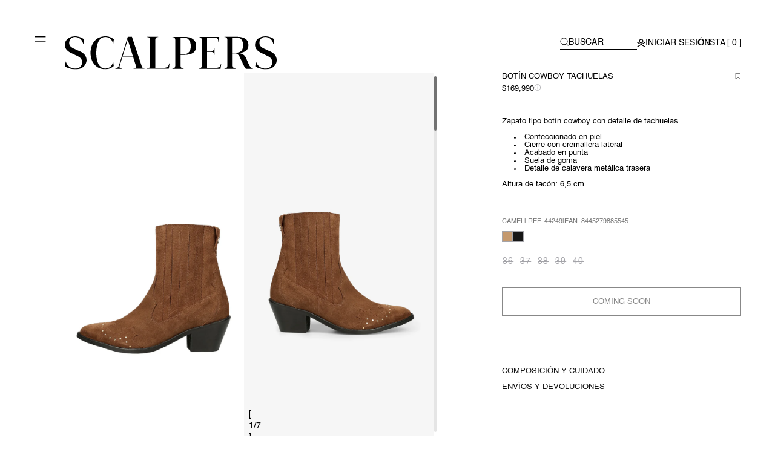

--- FILE ---
content_type: text/html; charset=utf-8
request_url: https://cl.scalperscompany.com/products/44249-cowboy-studs-high-boot-aw2324-camel
body_size: 110879
content:
<!doctype html>
<html class="no-js" lang="es">
  <head>
	<script id="pandectes-rules">   /* PANDECTES-GDPR: DO NOT MODIFY AUTO GENERATED CODE OF THIS SCRIPT */      window.PandectesSettings = {"store":{"id":42170712221,"plan":"premium","theme":"SCALPERS CL - main","primaryLocale":"es","adminMode":false,"headless":false,"storefrontRootDomain":"","checkoutRootDomain":"","storefrontAccessToken":""},"tsPublished":1747323548,"declaration":{"showPurpose":false,"showProvider":false,"showDateGenerated":false},"language":{"unpublished":[],"languageMode":"Multilingual","fallbackLanguage":"es","languageDetection":"browser","languagesSupported":["en"]},"texts":{"managed":{"headerText":{"en":"We respect your privacy","es":"CONFIGURACIÓN DE COOKIES"},"consentText":{"en":"We use our own and third party cookies to show you advertising tailored to your browsing experience. You can accept all cookies or manage your preferences in the settings panel. Find out more at","es":"Utilizamos cookies propias y de terceros para conocer los usos de nuestra tienda online y poder mejorarla, adaptar el contenido a tus gustos y personalizar nuestros anuncios, marketing y publicaciones en redes sociales. Puedes aceptarlas todas, rechazarlas o elegir tu configuración pulsando los botones correspondientes. Ten en cuenta que rechazar las cookies puede afectar a tu experiencia de compra. Para más información puedes consultar nuestra"},"linkText":{"en":"Cookies Policy","es":"Políticas de Cookies"},"imprintText":{"en":"Imprint","es":"Imprint"},"googleLinkText":{"en":"Google's Privacy Terms","es":"Términos de privacidad de Google"},"allowButtonText":{"en":"Accept all cookies","es":"ACEPTAR TODAS"},"denyButtonText":{"en":"Decline","es":"RECHAZAR OPCIONALES"},"dismissButtonText":{"en":"Accept","es":"OK"},"leaveSiteButtonText":{"en":"Leave this site","es":"Salir de este sitio"},"preferencesButtonText":{"en":"Preferences","es":"CONFIGURACIÓN DE COOKIES"},"cookiePolicyText":{"en":"Cookie policy","es":"Política de cookies"},"preferencesPopupTitleText":{"en":"Manage consent preferences","es":"Configuración de cookies"},"preferencesPopupIntroText":{"en":"When you visit any web site, it may store or retrieve information on your browser, mostly in the form of cookies. This information might be about you, your preferences or your device and is mostly used to make the site work as you expect it to. The information does not usually directly identify you, but it can give you a more personalized web experience.","es":"Cuando visita cualquier sitio web, puede almacenar o recuperar información en su navegador, principalmente en forma de cookies. Esta información puede ser sobre usted, sus preferencias o su dispositivo y se utiliza principalmente para que el sitio funcione como usted espera. Por lo general, la información no lo identifica directamente, pero puede darle una experiencia web más personalizada."},"preferencesPopupSaveButtonText":{"en":"Save preferences & exit","es":"Guardar preferencias y salir"},"preferencesPopupCloseButtonText":{"en":"Close","es":"Cerrar"},"preferencesPopupAcceptAllButtonText":{"en":"Accept all","es":"Aceptar todo"},"preferencesPopupRejectAllButtonText":{"en":"Reject all","es":"Rechazar todo"},"cookiesDetailsText":{"en":"Cookies details","es":"Detalles de las cookies"},"preferencesPopupAlwaysAllowedText":{"en":"Always allowed","es":"Siempre permitido"},"accessSectionParagraphText":{"en":"You have the right to request access to your data at any time.","es":"Tiene derecho a poder acceder a sus datos en cualquier momento."},"accessSectionTitleText":{"en":"Data portability","es":"Portabilidad de datos"},"accessSectionAccountInfoActionText":{"en":"Personal data","es":"Información personal"},"accessSectionDownloadReportActionText":{"en":"Request export","es":"Descargar todo"},"accessSectionGDPRRequestsActionText":{"en":"Data subject requests","es":"Solicitudes de sujetos de datos"},"accessSectionOrdersRecordsActionText":{"en":"Orders","es":"Pedidos"},"rectificationSectionParagraphText":{"en":"You have the right to request your data to be updated whenever you think it is appropriate.","es":"Tienes derecho a solicitar la actualización de tus datos siempre que lo creas oportuno."},"rectificationSectionTitleText":{"en":"Data Rectification","es":"Rectificación de datos"},"rectificationCommentPlaceholder":{"en":"Describe what you want to be updated","es":"Describe lo que quieres que se actualice"},"rectificationCommentValidationError":{"en":"Comment is required","es":"Se requiere comentario"},"rectificationSectionEditAccountActionText":{"en":"Request an update","es":"Solicita una actualización"},"erasureSectionTitleText":{"en":"Right to be forgotten","es":"Derecho al olvido"},"erasureSectionParagraphText":{"en":"You have the right to ask all your data to be erased. After that, you will no longer be able to access your account.","es":"Tiene derecho a solicitar la eliminación de todos sus datos. Después de eso, ya no podrá acceder a su cuenta."},"erasureSectionRequestDeletionActionText":{"en":"Request personal data deletion","es":"Solicitar la eliminación de datos personales"},"consentDate":{"en":"Consent date","es":"fecha de consentimiento"},"consentId":{"en":"Consent ID","es":"ID de consentimiento"},"consentSectionChangeConsentActionText":{"en":"Change consent preference","es":"Cambiar la preferencia de consentimiento"},"consentSectionConsentedText":{"en":"You consented to the cookies policy of this website on","es":"Usted dio su consentimiento a la política de cookies de este sitio web en"},"consentSectionNoConsentText":{"en":"You have not consented to the cookies policy of this website.","es":"No ha dado su consentimiento a la política de cookies de este sitio web."},"consentSectionTitleText":{"en":"Your cookie consent","es":"Su consentimiento de cookies"},"consentStatus":{"en":"Consent preference","es":"Preferencia de consentimiento"},"confirmationFailureMessage":{"en":"Your request was not verified. Please try again and if problem persists, contact store owner for assistance","es":"Su solicitud no fue verificada. Vuelva a intentarlo y, si el problema persiste, comuníquese con el propietario de la tienda para obtener ayuda."},"confirmationFailureTitle":{"en":"A problem occurred","es":"Ocurrió un problema"},"confirmationSuccessMessage":{"en":"We will soon get back to you as to your request.","es":"Pronto nos comunicaremos con usted en cuanto a su solicitud."},"confirmationSuccessTitle":{"en":"Your request is verified","es":"Tu solicitud está verificada"},"guestsSupportEmailFailureMessage":{"en":"Your request was not submitted. Please try again and if problem persists, contact store owner for assistance.","es":"Su solicitud no fue enviada. Vuelva a intentarlo y, si el problema persiste, comuníquese con el propietario de la tienda para obtener ayuda."},"guestsSupportEmailFailureTitle":{"en":"A problem occurred","es":"Ocurrió un problema"},"guestsSupportEmailPlaceholder":{"en":"E-mail address","es":"Dirección de correo electrónico"},"guestsSupportEmailSuccessMessage":{"en":"If you are registered as a customer of this store, you will soon receive an email with instructions on how to proceed.","es":"Si está registrado como cliente de esta tienda, pronto recibirá un correo electrónico con instrucciones sobre cómo proceder."},"guestsSupportEmailSuccessTitle":{"en":"Thank you for your request","es":"gracias por tu solicitud"},"guestsSupportEmailValidationError":{"en":"Email is not valid","es":"El correo no es válido"},"guestsSupportInfoText":{"en":"Please login with your customer account to further proceed.","es":"Inicie sesión con su cuenta de cliente para continuar."},"submitButton":{"en":"Submit","es":"Enviar"},"submittingButton":{"en":"Submitting...","es":"Sumisión..."},"cancelButton":{"en":"Cancel","es":"Cancelar"},"declIntroText":{"en":"We use cookies to optimize website functionality, analyze the performance, and provide personalized experience to you. Some cookies are essential to make the website operate and function correctly. Those cookies cannot be disabled. In this window you can manage your preference of cookies.","es":"Usamos cookies para optimizar la funcionalidad del sitio web, analizar el rendimiento y brindarle una experiencia personalizada. Algunas cookies son esenciales para que el sitio web funcione y funcione correctamente. Esas cookies no se pueden deshabilitar. En esta ventana puede gestionar su preferencia de cookies."},"declName":{"en":"Name","es":"Nombre"},"declPurpose":{"en":"Purpose","es":"Objetivo"},"declType":{"en":"Type","es":"Escribe"},"declRetention":{"en":"Retention","es":"Retencion"},"declProvider":{"en":"Provider","es":"Proveedor"},"declFirstParty":{"en":"First-party","es":"Origen"},"declThirdParty":{"en":"Third-party","es":"Tercero"},"declSeconds":{"en":"seconds","es":"segundos"},"declMinutes":{"en":"minutes","es":"minutos"},"declHours":{"en":"hours","es":"horas"},"declDays":{"en":"days","es":"días"},"declMonths":{"en":"months","es":"meses"},"declYears":{"en":"years","es":"años"},"declSession":{"en":"Session","es":"Sesión"},"declDomain":{"en":"Domain","es":"Dominio"},"declPath":{"en":"Path","es":"Sendero"}},"categories":{"strictlyNecessaryCookiesTitleText":{"en":"Strictly necessary cookies","es":"Cookies estrictamente necesarias"},"strictlyNecessaryCookiesDescriptionText":{"en":"These cookies are essential in order to enable you to move around the website and use its features, such as accessing secure areas of the website. Without these cookies services you have asked for, like shopping baskets or e-billing, cannot be provided.","es":"Las cookies necesarias hacen la web utilizable activando funciones básicas como la navegación en la página web y el acceso a áreas seguras de la página. La web no puede funcionar adecuadamente sin estas cookies. Estas cookies también pueden utilizarse para recordar los cambios que ha realizado en el tamaño del texto, las fuentes y otras partes que puede personalizar. La información que estas cookies recopilan puede ser anónima y no pueden rastrear su actividad de navegación en otros sitios web."},"functionalityCookiesTitleText":{"en":"Functional cookies","es":"Cookies de preferencias"},"functionalityCookiesDescriptionText":{"en":"These cookies allow the website to remember choices you make and provide enhanced, more personal features. For instance, website may be able to provide you with local weather reports or traffic news by storing in a cookie the region in which you are currently located. These cookies can also be used to remember changes you have made to text size, and other parts of web that you can customise.The information collect may be anonymised and they cannot track your browsing activity on other websites.","es":"Las cookies de preferencias permiten al sitio web recordar información que cambia la forma en la que el sitio web se comporta o se muestra, como el idioma preferido o la región.  Estas cookies no recogen información que identifique a un visitante. Sólo se utiliza para mejorar el funcionamiento de un sitio web."},"performanceCookiesTitleText":{"en":"Performance cookies","es":"Cookies estadísticas"},"performanceCookiesDescriptionText":{"en":"These cookies collect information about how visitors use a website, for instance which pages visitors go to most often, and if they get error messages from web pages. These cookies don’t collect information that identifies a visitor. All information these cookies collect is aggregated and therefore anonymous. It is only used to improve how a website works.","es":"Las cookies estadísticas permiten entender cómo los visitantes interactúan en la página web proporcionando información anónima. Recuerdan que has visitado un sitio web y esta información se comparte con otras organizaciones como los anunciantes. Muy a menudo, las cookies de publicidad estarán vinculadas a la funcionalidad del sitio proporcionada por la otra organización."},"targetingCookiesTitleText":{"en":"Targeting cookies","es":"Cookies de marketing"},"targetingCookiesDescriptionText":{"en":"These cookies are used to deliver adverts more relevant to you and your interests They are also used to limit the number of times you see an advertisement as well as help measure the effectiveness of the advertising campaign. They remember that you have visited a website and this information is shared with other organisations such as advertisers. Quite often targeting or advertising cookies will be linked to site functionality provided by the other organisation.","es":"Estas cookies se usan para entregar anuncios más relevantes para usted e intereses. También para limitar de visualizaciones de anuncios y para ayudar a medir la efectividad de la campaña. Por lo general, los colocan las redes publicitarias con permiso del operador del sitio. Recuerdan que ha visitado un sitio y esa información se comparte con otras organizaciones, como anunciantes. A menudo, cookies de publicidad estarán vinculadas a funcionalidad del sitio proporcionada por otra organización."},"unclassifiedCookiesTitleText":{"en":"Unclassified cookies","es":"Cookies sin clasificar"},"unclassifiedCookiesDescriptionText":{"en":"Unclassified cookies are cookies that we are in the process of classifying, together with the providers of individual cookies.","es":"Las cookies no clasificadas son las que estamos en proceso de clasificar, junto con los proveedores de cookies individuales."}},"auto":{}},"library":{"previewMode":false,"fadeInTimeout":0,"defaultBlocked":7,"showLink":true,"showImprintLink":false,"showGoogleLink":false,"enabled":true,"cookie":{"expiryDays":365,"secure":true,"domain":""},"dismissOnScroll":false,"dismissOnWindowClick":false,"dismissOnTimeout":false,"palette":{"popup":{"background":"#FFFFFF","backgroundForCalculations":{"a":1,"b":255,"g":255,"r":255},"text":"#000000"},"button":{"background":"#000000","backgroundForCalculations":{"a":1,"b":0,"g":0,"r":0},"text":"#FFFFFF","textForCalculation":{"a":1,"b":255,"g":255,"r":255},"border":"transparent"}},"content":{"href":"https://cl.scalperscompany.com/pages/politicas-cookies","imprintHref":"/","close":"&#10005;","target":"_blank","logo":""},"window":"<div role=\"dialog\" aria-live=\"polite\" aria-label=\"cookieconsent\" aria-describedby=\"cookieconsent:desc\" id=\"cookie-consent-dialogBox\" class=\"cc-window-wrapper cc-bottom-wrapper\"><div class=\"pd-cookie-banner-window cc-window {{classes}}\"><!--googleoff: all-->{{children}}<!--googleon: all--></div></div>","compliance":{"custom":"<div class=\"cc-compliance cc-highlight\">{{preferences}}{{allow}}{{deny}}</div>"},"type":"custom","layouts":{"basic":"{{messagelink}}{{compliance}}"},"position":"bottom","theme":"block","revokable":false,"animateRevokable":false,"revokableReset":false,"revokableLogoUrl":"https://cdn.shopify.com/s/files/1/0421/7071/2221/t/184/assets/pandectes-reopen-logo.png?v=1747318064","revokablePlacement":"bottom-left","revokableMarginHorizontal":15,"revokableMarginVertical":15,"static":false,"autoAttach":true,"hasTransition":true,"blacklistPage":[""],"elements":{"close":"<button aria-label=\"close\" type=\"button\" tabindex=\"0\" class=\"cc-close\">{{close}}</button>","dismiss":"<button type=\"button\" tabindex=\"0\" class=\"cc-btn cc-btn-decision cc-dismiss\">{{dismiss}}</button>","allow":"<button type=\"button\" tabindex=\"0\" class=\"cc-btn cc-btn-decision cc-allow\">{{allow}}</button>","deny":"<button type=\"button\" tabindex=\"0\" class=\"cc-btn cc-btn-decision cc-deny\">{{deny}}</button>","preferences":"<button tabindex=\"0\" type=\"button\" class=\"cc-btn cc-settings\" onclick=\"Pandectes.fn.openPreferences()\">{{preferences}}</button>"}},"geolocation":{"brOnly":false,"caOnly":false,"euOnly":false},"dsr":{"guestsSupport":false,"accessSectionDownloadReportAuto":false},"banner":{"resetTs":1650354439,"extraCss":"        .cc-banner-logo {max-width: 24em!important;}    @media(min-width: 768px) {.cc-window.cc-floating{max-width: 24em!important;width: 24em!important;}}    .cc-message, .pd-cookie-banner-window .cc-header, .cc-logo {text-align: left}    .cc-window-wrapper{z-index: 255473888;}    .cc-window{padding: 15px!important;z-index: 255473888;font-size: 10px!important;font-family: Helvetica;}    .pd-cookie-banner-window .cc-header{font-size: 10px!important;font-family: Helvetica;}    .pd-cp-ui{font-family: Helvetica; background-color: #FFFFFF;color:#000000;}    button.pd-cp-btn, a.pd-cp-btn{background-color:#000000;color:#FFFFFF!important;}    input + .pd-cp-preferences-slider{background-color: rgba(0, 0, 0, 0.3)}    .pd-cp-scrolling-section::-webkit-scrollbar{background-color: rgba(0, 0, 0, 0.3)}    input:checked + .pd-cp-preferences-slider{background-color: rgba(0, 0, 0, 1)}    .pd-cp-scrolling-section::-webkit-scrollbar-thumb {background-color: rgba(0, 0, 0, 1)}    .pd-cp-ui-close{color:#000000;}    .pd-cp-preferences-slider:before{background-color: #FFFFFF}    .pd-cp-title:before {border-color: #000000!important}    .pd-cp-preferences-slider{background-color:#000000}    .pd-cp-toggle{color:#000000!important}    @media(max-width:699px) {.pd-cp-ui-close-top svg {fill: #000000}}    .pd-cp-toggle:hover,.pd-cp-toggle:visited,.pd-cp-toggle:active{color:#000000!important}    .pd-cookie-banner-window {}  #cookie-consent-dialogBox {font-family: 'Lato', sans-serif;}a.cc-btn.cc-settings, a.cc-btn.cc-allow, a.cc-btn.cc-deny { border-width: 1px!important; margin-bottom: 0px; }.cc-compliance.cc-highlight { gap: 10px; flex-wrap: wrap;}.cc-btn + .cc-btn {margin-left: 0px!important;}@media only screen and (max-width: 600px) {    .cc-btn.cc-allow, .cc-btn.cc-deny, .cc-btn.cc-settings {        width: 100%!important;        font-size: 12px!important;    }    .cc-message {margin-bottom: 1.5rem; font-size: 11px!important;}    .cc-message, .cc-compliance.cc-highlight {  padding-left: 10px; padding-right: 10px;}}.cc-message { font-size: 13px; width: 50%; font-weight: 300; line-height: 2rem; }.cc-theme-classic .cc-btn.cc-settings, .cc-theme-classic .cc-btn.cc-btn-decision { border-radius: 0; }.cc-window.cc-banner {padding-top: 3em;padding-bottom: 3em;}.pd-cookie-banner-window a[aria-label=\"settings cookies\"] { border: none;  }.pd-cookie-banner-window a { font-size: 13px; }.pd-cp-ui {    font-family: 'Lato', sans-serif;}.pd-cp-ui-content, .pd-cp-ui-close {    background: #fff;    color: #000;} input + .pd-cp-preferences-slider{background-color: #F3F3F3;}.pd-cp-preferences-slider {   background-color: #F3F3F3;}.pd-cp-preferences-slider:before {background-color:  #999999;height: 19px;width: 19px;left: 0px;bottom: 3px;}/*.pd-cp-preferences-switch:before { content: \"Activo\";display: block;    color: #000;    width: 100%;    margin-left: -60px; }.pd-cp-preferences-switch:before + .pd-cp-preferences-switch input:checked { content: \"Activo\";display: block;    color: #000;    width: 100%;    margin-left: -60px; }*/input:checked + .pd-cp-preferences-slider {background: #000;}.pd-cp-preferences-switch {    height: 25px;}input:checked + .pd-cp-preferences-slider:before {background-color: #fff; height: 19px;width: 19px;left: 0px; bottom: 3px;}/*.cc-compliance { flex-direction: row-reverse; }*/.cc-color-override-717389034 .cc-highlight .cc-btn.cc-settings {color: #9a9a9a;font-weight:400;}/*Hover effect disabled since 11/23/2023.cc-color-override-717389034 .cc-highlight .cc-btn.cc-settings:hover {background-color: transparent !important;color:  #9a9a9a !important;border-color: transparent !important;text-decoration: underline;} */@media screen and (max-width: 768px) {  .cc-floating.cc-theme-classic {    padding-bottom: 3em !important;  }.cc-message { width: 100%; }.cc-floating.cc-theme-classic { border-radius: 0;padding: .7em; }.pd-cp-ui-title {    font-size: 15px;    width: 30%;}.pd-cp-ui-horizontal-buttons .pd-cp-btn {    padding: 6px 0px;}.pd-cp-ui-message { font-size: 13px; }}@media screen and (max-width: 640px) {.cc-window.cc-banner { display: block; }.cc-banner .cc-message {  margin-bottom: 1em; margin-top: -10px; }}a.cc-btn.cc-settings {    margin-left: 2px;    background-color: #ffffff;    border: 2px #ffffff solid;    color: #000000 !important;    }@media only screen and (max-width: 600px) {.cc-window.cc-floating .cc-compliance {flex-direction: column-reverse;}.cc-btn+.cc-btn {margin-left: 0em;width: 90%;margin-bottom: 5px;}.cc-settings {width: 90%}}.cc-btn.cc-btn-decision {    font-weight: 100; /* Thin font weight */    font-family: 'Helvetica', sans-serif; /* Specify your font family */        padding: 10px;}.cc-btn.cc-settings {         font-weight: 100 !important; /* Thin font weight */    font-family: 'Helvetica', sans-serif !important; /* Specify your font family */}.cc-btn.cc-settings {    color: black; /* Initial text color */    transition: color 0.2s ease; /* Transition effect */        padding: 10px;}/* Text style on hover */.cc-btn.cc-settings:hover {    color: white !important; /* Text color on hover */}","customJavascript":{},"showPoweredBy":false,"logoHeight":40,"revokableTrigger":false,"hybridStrict":false,"cookiesBlockedByDefault":"7","isActive":true,"implicitSavePreferences":false,"cookieIcon":false,"blockBots":false,"showCookiesDetails":true,"hasTransition":true,"blockingPage":false,"showOnlyLandingPage":false,"leaveSiteUrl":"https://www.google.com","linkRespectStoreLang":false},"cookies":{"0":[{"name":"secure_customer_sig","type":"http","domain":"cl.scalperscompany.com","path":"/","provider":"Shopify","firstParty":true,"retention":"1 year(s)","expires":1,"unit":"declYears","purpose":{"en":"Used to identify a user after they sign into a shop as a customer so they do not need to log in again.","es":"Se utiliza en relación con el inicio de sesión del cliente."}},{"name":"_secure_session_id","type":"http","domain":"cl.scalperscompany.com","path":"/","provider":"Shopify","firstParty":true,"retention":"1 year(s)","expires":1,"unit":"declYears","purpose":{"es":"Se utiliza en relación con la navegación a través de un escaparate."}},{"name":"cart_sig","type":"http","domain":"cl.scalperscompany.com","path":"/","provider":"Shopify","firstParty":true,"retention":"1 year(s)","expires":1,"unit":"declYears","purpose":{"en":"A hash of the contents of a cart. This is used to verify the integrity of the cart and to ensure performance of some cart operations.","es":"Análisis de Shopify."}},{"name":"cart","type":"http","domain":"cl.scalperscompany.com","path":"/","provider":"Shopify","firstParty":true,"retention":"1 year(s)","expires":1,"unit":"declYears","purpose":{"en":"Contains information related to the user's cart.","es":"Necesario para la funcionalidad del carrito de compras en el sitio web."}},{"name":"cart_ts","type":"http","domain":"cl.scalperscompany.com","path":"/","provider":"Shopify","firstParty":true,"retention":"1 year(s)","expires":1,"unit":"declYears","purpose":{"en":"Used in connection with checkout.","es":"Se utiliza en relación con el pago."}},{"name":"cart_ver","type":"http","domain":"cl.scalperscompany.com","path":"/","provider":"Shopify","firstParty":true,"retention":"1 year(s)","expires":1,"unit":"declYears","purpose":{"en":"Set every time a cart is updated and used to track cart version mismatches.","es":"Se utiliza en relación con el carrito de la compra."}},{"name":"cart_currency","type":"http","domain":"cl.scalperscompany.com","path":"/","provider":"Shopify","firstParty":true,"retention":"1 year(s)","expires":1,"unit":"declYears","purpose":{"en":"Used after a checkout is completed to initialize a new empty cart with the same currency as the one just used.","es":"La cookie es necesaria para la función de pago y pago seguro en el sitio web. Shopify.com proporciona esta función."}}],"1":[{"name":"_shopify_sa_t","type":"http","domain":".scalperscompany.com","path":"/","provider":"Shopify","firstParty":false,"retention":"1 year(s)","expires":1,"unit":"declYears","purpose":{"en":"Capture the landing page of visitor when they come from other sites to support marketing analytics.","es":"Análisis de Shopify relacionados con marketing y referencias."}},{"name":"_s","type":"http","domain":".scalperscompany.com","path":"/","provider":"Shopify","firstParty":false,"retention":"1 year(s)","expires":1,"unit":"declYears","purpose":{"es":"Análisis de Shopify."}},{"name":"home-g","type":"http","domain":"cl.scalperscompany.com","path":"/","provider":"Unknown","firstParty":true,"retention":"1 year(s)","expires":1,"unit":"declYears","purpose":{"es":""}},{"name":"_shopify_y","type":"http","domain":".scalperscompany.com","path":"/","provider":"Shopify","firstParty":false,"retention":"1 year(s)","expires":1,"unit":"declYears","purpose":{"en":"Shopify analytics.","es":"Análisis de Shopify."}},{"name":"_shopify_sa_p","type":"http","domain":".scalperscompany.com","path":"/","provider":"Shopify","firstParty":false,"retention":"1 year(s)","expires":1,"unit":"declYears","purpose":{"en":"Capture the landing page of visitor when they come from other sites to support marketing analytics.","es":"Análisis de Shopify relacionados con marketing y referencias."}},{"name":"_orig_referrer","type":"http","domain":".scalperscompany.com","path":"/","provider":"Shopify","firstParty":false,"retention":"1 year(s)","expires":1,"unit":"declYears","purpose":{"en":"Allows merchant to identify where people are visiting them from.","es":"Realiza un seguimiento de las páginas de destino."}},{"name":"_landing_page","type":"http","domain":".scalperscompany.com","path":"/","provider":"Shopify","firstParty":false,"retention":"1 year(s)","expires":1,"unit":"declYears","purpose":{"en":"Capture the landing page of visitor when they come from other sites.","es":"Realiza un seguimiento de las páginas de destino."}},{"name":"_shopify_s","type":"http","domain":".scalperscompany.com","path":"/","provider":"Shopify","firstParty":false,"retention":"1 year(s)","expires":1,"unit":"declYears","purpose":{"en":"Used to identify a given browser session/shop combination. Duration is 30 minute rolling expiry of last use.","es":"Análisis de Shopify."}},{"name":"_y","type":"http","domain":".scalperscompany.com","path":"/","provider":"Shopify","firstParty":false,"retention":"1 year(s)","expires":1,"unit":"declYears","purpose":{"es":"Análisis de Shopify."}}],"2":[{"name":"_gid","type":"http","domain":".scalperscompany.com","path":"/","provider":"Google","firstParty":false,"retention":"1 year(s)","expires":1,"unit":"declYears","purpose":{"en":"Cookie is placed by Google Analytics to count and track pageviews.","es":"Google Analytics coloca una cookie para contar y realizar un seguimiento de las páginas vistas."}},{"name":"_ga","type":"http","domain":".scalperscompany.com","path":"/","provider":"Google","firstParty":false,"retention":"1 year(s)","expires":1,"unit":"declYears","purpose":{"en":"Cookie is set by Google Analytics with unknown functionality","es":"La cookie está configurada por Google Analytics con funcionalidad desconocida"}},{"name":"_gat","type":"http","domain":".scalperscompany.com","path":"/","provider":"Google","firstParty":false,"retention":"1 year(s)","expires":1,"unit":"declYears","purpose":{"en":"Cookie is placed by Google Analytics to filter requests from bots.","es":"Google Analytics coloca una cookie para filtrar las solicitudes de los bots."}}],"4":[{"name":"swym-cu_ct","type":"http","domain":".cl.scalperscompany.com","path":"/","provider":"Swym","firstParty":true,"retention":"1 year(s)","expires":1,"unit":"declYears","purpose":{"en":"Used by swym application.","es":""}},{"name":"swym-swymRegid","type":"http","domain":".cl.scalperscompany.com","path":"/","provider":"Amazon","firstParty":true,"retention":"1 year(s)","expires":1,"unit":"declYears","purpose":{"en":"Used by swym application.","es":""}},{"name":"swym-o_s","type":"http","domain":".cl.scalperscompany.com","path":"/","provider":"Swym","firstParty":true,"retention":"1 year(s)","expires":1,"unit":"declYears","purpose":{"en":"Used by swym application.","es":""}},{"name":"swym-pid","type":"http","domain":".cl.scalperscompany.com","path":"/","provider":"Swym","firstParty":true,"retention":"1 year(s)","expires":1,"unit":"declYears","purpose":{"en":"Used by swym application.","es":""}},{"name":"_pin_unauth","type":"http","domain":".cl.scalperscompany.com","path":"/","provider":"Pinterest","firstParty":true,"retention":"1 year(s)","expires":1,"unit":"declYears","purpose":{"en":"Used to group actions for users who cannot be identified by Pinterest.","es":""}},{"name":"_uetsid","type":"http","domain":".scalperscompany.com","path":"/","provider":"Bing","firstParty":false,"retention":"1 year(s)","expires":1,"unit":"declYears","purpose":{"en":"This cookie is used by Bing to determine what ads should be shown that may be relevant to the end user perusing the site.","es":"Bing utiliza esta cookie para determinar qué anuncios deben mostrarse que puedan ser relevantes para el usuario final que examina el sitio."}},{"name":"_fbp","type":"http","domain":".scalperscompany.com","path":"/","provider":"Facebook","firstParty":false,"retention":"1 year(s)","expires":1,"unit":"declYears","purpose":{"en":"Cookie is placed by Facebook to track visits across websites.","es":"Facebook coloca una cookie para rastrear las visitas a través de los sitios web."}},{"name":"_gcl_au","type":"http","domain":".scalperscompany.com","path":"/","provider":"Google","firstParty":false,"retention":"1 year(s)","expires":1,"unit":"declYears","purpose":{"en":"Cookie is placed by Google Tag Manager to track conversions.","es":"Google Tag Manager coloca una cookie para realizar un seguimiento de las conversiones."}},{"name":"__kla_id","type":"http","domain":"cl.scalperscompany.com","path":"/","provider":"Klaviyo","firstParty":true,"retention":"1 year(s)","expires":1,"unit":"declYears","purpose":{"en":"Tracks when someone clicks through a Klaviyo email to your website.","es":"Rastrea cuando alguien hace clic a través de un correo electrónico de Klaviyo a su sitio web"}}],"8":[{"name":"lsSema-","type":"http","domain":"cl.scalperscompany.com","path":"/","provider":"Unknown","firstParty":true,"retention":"Session","expires":1,"unit":"declDays","purpose":{"es":""}},{"name":"_uetvid","type":"http","domain":".scalperscompany.com","path":"/","provider":"Unknown","firstParty":false,"retention":"1 year(s)","expires":1,"unit":"declYears","purpose":{"en":"Used to track visitors on multiple websites, in order to present relevant advertisement based on the visitor's preferences.","es":""}},{"name":"_ks_scriptVersion","type":"http","domain":"cl.scalperscompany.com","path":"/","provider":"Unknown","firstParty":true,"retention":"1 year(s)","expires":1,"unit":"declYears","purpose":{"en":"Used by the Kiwi Size Chart Shopify plugin\t","es":""}},{"name":"__mmapiwsid","type":"http","domain":".scalperscompany.com","path":"/","provider":"Unknown","firstParty":false,"retention":"1 year(s)","expires":1,"unit":"declYears","purpose":{"es":""}},{"name":"_ks_scriptVersionChecked","type":"http","domain":"cl.scalperscompany.com","path":"/","provider":"Unknown","firstParty":true,"retention":"1 year(s)","expires":1,"unit":"declYears","purpose":{"en":"Used by the Kiwi Size Chart Shopify plugin\t","es":""}},{"name":"swym-email","type":"http","domain":".cl.scalperscompany.com","path":"/","provider":"Unknown","firstParty":true,"retention":"1 year(s)","expires":1,"unit":"declYears","purpose":{"en":"Used by swym application.","es":""}},{"name":"po_visitor","type":"http","domain":"cl.scalperscompany.com","path":"/","provider":"Unknown","firstParty":true,"retention":"1 year(s)","expires":1,"unit":"declYears","purpose":{"en":"Used by Pushowl to monitor related user activity on the store.","es":""}},{"name":"snize-recommendation","type":"http","domain":"cl.scalperscompany.com","path":"/","provider":"Unknown","firstParty":true,"retention":"Session","expires":1,"unit":"declDays","purpose":{"en":"Used to track a user's interaction with the store products, so that the website can show you relevant products.","es":""}},{"name":"swym-session-id","type":"http","domain":".cl.scalperscompany.com","path":"/","provider":"Unknown","firstParty":true,"retention":"1 year(s)","expires":1,"unit":"declYears","purpose":{"en":"Used by the SWYM Wishlist Plus Shopify plugin.","es":""}},{"name":"_scid","type":"http","domain":".scalperscompany.com","path":"/","provider":"Unknown","firstParty":false,"retention":"1 year(s)","expires":1,"unit":"declYears","purpose":{"en":"Used by Snapchat to help identify a visitor.","es":""}},{"name":"_gat_UA-44382102-1","type":"http","domain":".scalperscompany.com","path":"/","provider":"Unknown","firstParty":false,"retention":"1 year(s)","expires":1,"unit":"declYears","purpose":{"es":""}},{"name":"_clck","type":"http","domain":".scalperscompany.com","path":"/","provider":"Unknown","firstParty":false,"retention":"1 year(s)","expires":1,"unit":"declYears","purpose":{"en":"Used by Microsoft Clarity to store a unique user ID.","es":""}},{"name":"localization","type":"http","domain":"cl.scalperscompany.com","path":"/","provider":"Unknown","firstParty":true,"retention":"1 year(s)","expires":1,"unit":"declYears","purpose":{"en":"Used to localize the cart to the correct country.","es":""}},{"name":"lsContextID","type":"http","domain":"cl.scalperscompany.com","path":"/","provider":"Unknown","firstParty":true,"retention":"Session","expires":1,"unit":"declDays","purpose":{"es":""}},{"name":"FPLC","type":"http","domain":".scalperscompany.com","path":"/","provider":"Unknown","firstParty":false,"retention":"1 year(s)","expires":1,"unit":"declYears","purpose":{"es":""}},{"name":"FPID","type":"http","domain":".scalperscompany.com","path":"/","provider":"Unknown","firstParty":false,"retention":"1 year(s)","expires":1,"unit":"declYears","purpose":{"es":""}},{"name":"_sctr","type":"http","domain":".scalperscompany.com","path":"/","provider":"Unknown","firstParty":false,"retention":"1 year(s)","expires":1,"unit":"declYears","purpose":{"en":"Used by Snapchat to determine whether a third party tag will be called in Snap Ads Pixel.","es":""}},{"name":"_clsk","type":"http","domain":".scalperscompany.com","path":"/","provider":"Unknown","firstParty":false,"retention":"1 year(s)","expires":1,"unit":"declYears","purpose":{"en":"Used by Microsoft Clarity to store a unique user ID.\t","es":""}}]},"blocker":{"isActive":true,"googleConsentMode":{"id":"","analyticsId":"","adwordsId":"","isActive":true,"adStorageCategory":4,"analyticsStorageCategory":2,"personalizationStorageCategory":1,"functionalityStorageCategory":1,"customEvent":true,"securityStorageCategory":0,"redactData":true,"urlPassthrough":false,"dataLayerProperty":"dataLayer","waitForUpdate":0,"useNativeChannel":false},"facebookPixel":{"id":"","isActive":false,"ldu":false},"microsoft":{"isActive":false,"uetTags":""},"rakuten":{"isActive":false,"cmp":false,"ccpa":false},"klaviyoIsActive":false,"gpcIsActive":true,"defaultBlocked":7,"patterns":{"whiteList":[],"blackList":{"1":[],"2":[],"4":["s.pinimg.com/ct/core.js|s.pinimg.com/ct/lib","bat.bing.com"],"8":[]},"iframesWhiteList":[],"iframesBlackList":{"1":[],"2":[],"4":[],"8":[]},"beaconsWhiteList":[],"beaconsBlackList":{"1":[],"2":[],"4":[],"8":[]}}}}      !function(){"use strict";window.PandectesRules=window.PandectesRules||{},window.PandectesRules.manualBlacklist={1:[],2:[],4:[]},window.PandectesRules.blacklistedIFrames={1:[],2:[],4:[]},window.PandectesRules.blacklistedCss={1:[],2:[],4:[]},window.PandectesRules.blacklistedBeacons={1:[],2:[],4:[]};var e="javascript/blocked";function t(e){return new RegExp(e.replace(/[/\\.+?$()]/g,"\\$&").replace("*","(.*)"))}var n=function(e){var t=arguments.length>1&&void 0!==arguments[1]?arguments[1]:"log";new URLSearchParams(window.location.search).get("log")&&console[t]("PandectesRules: ".concat(e))};function a(e){var t=document.createElement("script");t.async=!0,t.src=e,document.head.appendChild(t)}function r(e,t){var n=Object.keys(e);if(Object.getOwnPropertySymbols){var a=Object.getOwnPropertySymbols(e);t&&(a=a.filter((function(t){return Object.getOwnPropertyDescriptor(e,t).enumerable}))),n.push.apply(n,a)}return n}function o(e){for(var t=1;t<arguments.length;t++){var n=null!=arguments[t]?arguments[t]:{};t%2?r(Object(n),!0).forEach((function(t){s(e,t,n[t])})):Object.getOwnPropertyDescriptors?Object.defineProperties(e,Object.getOwnPropertyDescriptors(n)):r(Object(n)).forEach((function(t){Object.defineProperty(e,t,Object.getOwnPropertyDescriptor(n,t))}))}return e}function i(e){var t=function(e,t){if("object"!=typeof e||!e)return e;var n=e[Symbol.toPrimitive];if(void 0!==n){var a=n.call(e,t||"default");if("object"!=typeof a)return a;throw new TypeError("@@toPrimitive must return a primitive value.")}return("string"===t?String:Number)(e)}(e,"string");return"symbol"==typeof t?t:t+""}function s(e,t,n){return(t=i(t))in e?Object.defineProperty(e,t,{value:n,enumerable:!0,configurable:!0,writable:!0}):e[t]=n,e}function c(e,t){return function(e){if(Array.isArray(e))return e}(e)||function(e,t){var n=null==e?null:"undefined"!=typeof Symbol&&e[Symbol.iterator]||e["@@iterator"];if(null!=n){var a,r,o,i,s=[],c=!0,l=!1;try{if(o=(n=n.call(e)).next,0===t){if(Object(n)!==n)return;c=!1}else for(;!(c=(a=o.call(n)).done)&&(s.push(a.value),s.length!==t);c=!0);}catch(e){l=!0,r=e}finally{try{if(!c&&null!=n.return&&(i=n.return(),Object(i)!==i))return}finally{if(l)throw r}}return s}}(e,t)||d(e,t)||function(){throw new TypeError("Invalid attempt to destructure non-iterable instance.\nIn order to be iterable, non-array objects must have a [Symbol.iterator]() method.")}()}function l(e){return function(e){if(Array.isArray(e))return u(e)}(e)||function(e){if("undefined"!=typeof Symbol&&null!=e[Symbol.iterator]||null!=e["@@iterator"])return Array.from(e)}(e)||d(e)||function(){throw new TypeError("Invalid attempt to spread non-iterable instance.\nIn order to be iterable, non-array objects must have a [Symbol.iterator]() method.")}()}function d(e,t){if(e){if("string"==typeof e)return u(e,t);var n=Object.prototype.toString.call(e).slice(8,-1);return"Object"===n&&e.constructor&&(n=e.constructor.name),"Map"===n||"Set"===n?Array.from(e):"Arguments"===n||/^(?:Ui|I)nt(?:8|16|32)(?:Clamped)?Array$/.test(n)?u(e,t):void 0}}function u(e,t){(null==t||t>e.length)&&(t=e.length);for(var n=0,a=new Array(t);n<t;n++)a[n]=e[n];return a}var f=window.PandectesRulesSettings||window.PandectesSettings,g=!(void 0===window.dataLayer||!Array.isArray(window.dataLayer)||!window.dataLayer.some((function(e){return"pandectes_full_scan"===e.event}))),p=function(){var e,t=arguments.length>0&&void 0!==arguments[0]?arguments[0]:"_pandectes_gdpr",n=("; "+document.cookie).split("; "+t+"=");if(n.length<2)e={};else{var a=n.pop().split(";");e=window.atob(a.shift())}var r=function(e){try{return JSON.parse(e)}catch(e){return!1}}(e);return!1!==r?r:e}(),y=f.banner.isActive,h=f.blocker,w=h.defaultBlocked,v=h.patterns,m=p&&null!==p.preferences&&void 0!==p.preferences?p.preferences:null,b=g?0:y?null===m?w:m:0,_={1:!(1&b),2:!(2&b),4:!(4&b)},k=v.blackList,S=v.whiteList,L=v.iframesBlackList,C=v.iframesWhiteList,A=v.beaconsBlackList,P=v.beaconsWhiteList,O={blackList:[],whiteList:[],iframesBlackList:{1:[],2:[],4:[],8:[]},iframesWhiteList:[],beaconsBlackList:{1:[],2:[],4:[],8:[]},beaconsWhiteList:[]};[1,2,4].map((function(e){var n;_[e]||((n=O.blackList).push.apply(n,l(k[e].length?k[e].map(t):[])),O.iframesBlackList[e]=L[e].length?L[e].map(t):[],O.beaconsBlackList[e]=A[e].length?A[e].map(t):[])})),O.whiteList=S.length?S.map(t):[],O.iframesWhiteList=C.length?C.map(t):[],O.beaconsWhiteList=P.length?P.map(t):[];var E={scripts:[],iframes:{1:[],2:[],4:[]},beacons:{1:[],2:[],4:[]},css:{1:[],2:[],4:[]}},I=function(t,n){return t&&(!n||n!==e)&&(!O.blackList||O.blackList.some((function(e){return e.test(t)})))&&(!O.whiteList||O.whiteList.every((function(e){return!e.test(t)})))},j=function(e,t){var n=O.iframesBlackList[t],a=O.iframesWhiteList;return e&&(!n||n.some((function(t){return t.test(e)})))&&(!a||a.every((function(t){return!t.test(e)})))},B=function(e,t){var n=O.beaconsBlackList[t],a=O.beaconsWhiteList;return e&&(!n||n.some((function(t){return t.test(e)})))&&(!a||a.every((function(t){return!t.test(e)})))},T=new MutationObserver((function(e){for(var t=0;t<e.length;t++)for(var n=e[t].addedNodes,a=0;a<n.length;a++){var r=n[a],o=r.dataset&&r.dataset.cookiecategory;if(1===r.nodeType&&"LINK"===r.tagName){var i=r.dataset&&r.dataset.href;if(i&&o)switch(o){case"functionality":case"C0001":E.css[1].push(i);break;case"performance":case"C0002":E.css[2].push(i);break;case"targeting":case"C0003":E.css[4].push(i)}}}})),R=new MutationObserver((function(t){for(var a=0;a<t.length;a++)for(var r=t[a].addedNodes,o=function(){var t=r[i],a=t.src||t.dataset&&t.dataset.src,o=t.dataset&&t.dataset.cookiecategory;if(1===t.nodeType&&"IFRAME"===t.tagName){if(a){var s=!1;j(a,1)||"functionality"===o||"C0001"===o?(s=!0,E.iframes[1].push(a)):j(a,2)||"performance"===o||"C0002"===o?(s=!0,E.iframes[2].push(a)):(j(a,4)||"targeting"===o||"C0003"===o)&&(s=!0,E.iframes[4].push(a)),s&&(t.removeAttribute("src"),t.setAttribute("data-src",a))}}else if(1===t.nodeType&&"IMG"===t.tagName){if(a){var c=!1;B(a,1)?(c=!0,E.beacons[1].push(a)):B(a,2)?(c=!0,E.beacons[2].push(a)):B(a,4)&&(c=!0,E.beacons[4].push(a)),c&&(t.removeAttribute("src"),t.setAttribute("data-src",a))}}else if(1===t.nodeType&&"SCRIPT"===t.tagName){var l=t.type,d=!1;if(I(a,l)?(n("rule blocked: ".concat(a)),d=!0):a&&o?n("manually blocked @ ".concat(o,": ").concat(a)):o&&n("manually blocked @ ".concat(o,": inline code")),d){E.scripts.push([t,l]),t.type=e;t.addEventListener("beforescriptexecute",(function n(a){t.getAttribute("type")===e&&a.preventDefault(),t.removeEventListener("beforescriptexecute",n)})),t.parentElement&&t.parentElement.removeChild(t)}}},i=0;i<r.length;i++)o()})),D=document.createElement,z={src:Object.getOwnPropertyDescriptor(HTMLScriptElement.prototype,"src"),type:Object.getOwnPropertyDescriptor(HTMLScriptElement.prototype,"type")};window.PandectesRules.unblockCss=function(e){var t=E.css[e]||[];t.length&&n("Unblocking CSS for ".concat(e)),t.forEach((function(e){var t=document.querySelector('link[data-href^="'.concat(e,'"]'));t.removeAttribute("data-href"),t.href=e})),E.css[e]=[]},window.PandectesRules.unblockIFrames=function(e){var t=E.iframes[e]||[];t.length&&n("Unblocking IFrames for ".concat(e)),O.iframesBlackList[e]=[],t.forEach((function(e){var t=document.querySelector('iframe[data-src^="'.concat(e,'"]'));t.removeAttribute("data-src"),t.src=e})),E.iframes[e]=[]},window.PandectesRules.unblockBeacons=function(e){var t=E.beacons[e]||[];t.length&&n("Unblocking Beacons for ".concat(e)),O.beaconsBlackList[e]=[],t.forEach((function(e){var t=document.querySelector('img[data-src^="'.concat(e,'"]'));t.removeAttribute("data-src"),t.src=e})),E.beacons[e]=[]},window.PandectesRules.unblockInlineScripts=function(e){var t=1===e?"functionality":2===e?"performance":"targeting",a=document.querySelectorAll('script[type="javascript/blocked"][data-cookiecategory="'.concat(t,'"]'));n("unblockInlineScripts: ".concat(a.length," in ").concat(t)),a.forEach((function(e){var t=document.createElement("script");t.type="text/javascript",e.hasAttribute("src")?t.src=e.getAttribute("src"):t.textContent=e.textContent,document.head.appendChild(t),e.parentNode.removeChild(e)}))},window.PandectesRules.unblockInlineCss=function(e){var t=1===e?"functionality":2===e?"performance":"targeting",a=document.querySelectorAll('link[data-cookiecategory="'.concat(t,'"]'));n("unblockInlineCss: ".concat(a.length," in ").concat(t)),a.forEach((function(e){e.href=e.getAttribute("data-href")}))},window.PandectesRules.unblock=function(e){e.length<1?(O.blackList=[],O.whiteList=[],O.iframesBlackList=[],O.iframesWhiteList=[]):(O.blackList&&(O.blackList=O.blackList.filter((function(t){return e.every((function(e){return"string"==typeof e?!t.test(e):e instanceof RegExp?t.toString()!==e.toString():void 0}))}))),O.whiteList&&(O.whiteList=[].concat(l(O.whiteList),l(e.map((function(e){if("string"==typeof e){var n=".*"+t(e)+".*";if(O.whiteList.every((function(e){return e.toString()!==n.toString()})))return new RegExp(n)}else if(e instanceof RegExp&&O.whiteList.every((function(t){return t.toString()!==e.toString()})))return e;return null})).filter(Boolean)))));var a=0;l(E.scripts).forEach((function(e,t){var n=c(e,2),r=n[0],o=n[1];if(function(e){var t=e.getAttribute("src");return O.blackList&&O.blackList.every((function(e){return!e.test(t)}))||O.whiteList&&O.whiteList.some((function(e){return e.test(t)}))}(r)){for(var i=document.createElement("script"),s=0;s<r.attributes.length;s++){var l=r.attributes[s];"src"!==l.name&&"type"!==l.name&&i.setAttribute(l.name,r.attributes[s].value)}i.setAttribute("src",r.src),i.setAttribute("type",o||"application/javascript"),document.head.appendChild(i),E.scripts.splice(t-a,1),a++}})),0==O.blackList.length&&0===O.iframesBlackList[1].length&&0===O.iframesBlackList[2].length&&0===O.iframesBlackList[4].length&&0===O.beaconsBlackList[1].length&&0===O.beaconsBlackList[2].length&&0===O.beaconsBlackList[4].length&&(n("Disconnecting observers"),R.disconnect(),T.disconnect())};var x=f.store,M=x.adminMode,N=x.headless,U=x.storefrontRootDomain,q=x.checkoutRootDomain,F=x.storefrontAccessToken,W=f.banner.isActive,H=f.blocker.defaultBlocked;function G(e){if(window.Shopify&&window.Shopify.customerPrivacy)e();else{var t=null;window.Shopify&&window.Shopify.loadFeatures&&window.Shopify.trackingConsent?e():t=setInterval((function(){window.Shopify&&window.Shopify.loadFeatures&&(clearInterval(t),window.Shopify.loadFeatures([{name:"consent-tracking-api",version:"0.1"}],(function(t){t?n("Shopify.customerPrivacy API - failed to load"):(n("shouldShowBanner() -> ".concat(window.Shopify.trackingConsent.shouldShowBanner()," | saleOfDataRegion() -> ").concat(window.Shopify.trackingConsent.saleOfDataRegion())),e())})))}),10)}}W&&G((function(){!function(){var e=window.Shopify.trackingConsent;if(!1!==e.shouldShowBanner()||null!==m||7!==H)try{var t=M&&!(window.Shopify&&window.Shopify.AdminBarInjector),a={preferences:!(1&b)||g||t,analytics:!(2&b)||g||t,marketing:!(4&b)||g||t};N&&(a.headlessStorefront=!0,a.storefrontRootDomain=null!=U&&U.length?U:window.location.hostname,a.checkoutRootDomain=null!=q&&q.length?q:"checkout.".concat(window.location.hostname),a.storefrontAccessToken=null!=F&&F.length?F:""),e.firstPartyMarketingAllowed()===a.marketing&&e.analyticsProcessingAllowed()===a.analytics&&e.preferencesProcessingAllowed()===a.preferences||e.setTrackingConsent(a,(function(e){e&&e.error?n("Shopify.customerPrivacy API - failed to setTrackingConsent"):n("setTrackingConsent(".concat(JSON.stringify(a),")"))}))}catch(e){n("Shopify.customerPrivacy API - exception")}}(),function(){if(N){var e=window.Shopify.trackingConsent,t=e.currentVisitorConsent();if(navigator.globalPrivacyControl&&""===t.sale_of_data){var a={sale_of_data:!1,headlessStorefront:!0};a.storefrontRootDomain=null!=U&&U.length?U:window.location.hostname,a.checkoutRootDomain=null!=q&&q.length?q:"checkout.".concat(window.location.hostname),a.storefrontAccessToken=null!=F&&F.length?F:"",e.setTrackingConsent(a,(function(e){e&&e.error?n("Shopify.customerPrivacy API - failed to setTrackingConsent({".concat(JSON.stringify(a),")")):n("setTrackingConsent(".concat(JSON.stringify(a),")"))}))}}}()}));var J=["AT","BE","BG","HR","CY","CZ","DK","EE","FI","FR","DE","GR","HU","IE","IT","LV","LT","LU","MT","NL","PL","PT","RO","SK","SI","ES","SE","GB","LI","NO","IS"],V="[Pandectes :: Google Consent Mode debug]:";function K(){var e=arguments.length<=0?void 0:arguments[0],t=arguments.length<=1?void 0:arguments[1],n=arguments.length<=2?void 0:arguments[2];if("consent"!==e)return"config"===e?"config":void 0;var a=n.ad_storage,r=n.ad_user_data,o=n.ad_personalization,i=n.functionality_storage,s=n.analytics_storage,c=n.personalization_storage,l={Command:e,Mode:t,ad_storage:a,ad_user_data:r,ad_personalization:o,functionality_storage:i,analytics_storage:s,personalization_storage:c,security_storage:n.security_storage};return console.table(l),"default"===t&&("denied"===a&&"denied"===r&&"denied"===o&&"denied"===i&&"denied"===s&&"denied"===c||console.warn("".concat(V,' all types in a "default" command should be set to "denied" except for security_storage that should be set to "granted"'))),t}var Z=!1,$=!1;function Y(e){e&&("default"===e?(Z=!0,$&&console.warn("".concat(V,' "default" command was sent but there was already an "update" command before it.'))):"update"===e?($=!0,Z||console.warn("".concat(V,' "update" command was sent but there was no "default" command before it.'))):"config"===e&&(Z||console.warn("".concat(V,' a tag read consent state before a "default" command was sent.'))))}var Q=f.banner,X=Q.isActive,ee=Q.hybridStrict,te=f.geolocation,ne=te.caOnly,ae=void 0!==ne&&ne,re=te.euOnly,oe=void 0!==re&&re,ie=te.brOnly,se=void 0!==ie&&ie,ce=te.jpOnly,le=void 0!==ce&&ce,de=te.thOnly,ue=void 0!==de&&de,fe=te.chOnly,ge=void 0!==fe&&fe,pe=te.zaOnly,ye=void 0!==pe&&pe,he=te.canadaOnly,we=void 0!==he&&he,ve=te.globalVisibility,me=void 0===ve||ve,be=f.blocker,_e=be.defaultBlocked,ke=void 0===_e?7:_e,Se=be.googleConsentMode,Le=Se.isActive,Ce=Se.customEvent,Ae=Se.id,Pe=void 0===Ae?"":Ae,Oe=Se.analyticsId,Ee=void 0===Oe?"":Oe,Ie=Se.adwordsId,je=void 0===Ie?"":Ie,Be=Se.redactData,Te=Se.urlPassthrough,Re=Se.adStorageCategory,De=Se.analyticsStorageCategory,ze=Se.functionalityStorageCategory,xe=Se.personalizationStorageCategory,Me=Se.securityStorageCategory,Ne=Se.dataLayerProperty,Ue=void 0===Ne?"dataLayer":Ne,qe=Se.waitForUpdate,Fe=void 0===qe?0:qe,We=Se.useNativeChannel,He=void 0!==We&&We,Ge=Se.debugMode,Je=void 0!==Ge&&Ge;function Ve(){window[Ue].push(arguments)}window[Ue]=window[Ue]||[];var Ke,Ze,$e={hasInitialized:!1,useNativeChannel:!1,ads_data_redaction:!1,url_passthrough:!1,data_layer_property:"dataLayer",storage:{ad_storage:"granted",ad_user_data:"granted",ad_personalization:"granted",analytics_storage:"granted",functionality_storage:"granted",personalization_storage:"granted",security_storage:"granted"}};if(X&&Le){Je&&(Ke=Ue||"dataLayer",window[Ke].forEach((function(e){Y(K.apply(void 0,l(e)))})),window[Ke].push=function(){for(var e=arguments.length,t=new Array(e),n=0;n<e;n++)t[n]=arguments[n];return Y(K.apply(void 0,l(t[0]))),Array.prototype.push.apply(this,t)});var Ye=ke&Re?"denied":"granted",Qe=ke&De?"denied":"granted",Xe=ke&ze?"denied":"granted",et=ke&xe?"denied":"granted",tt=ke&Me?"denied":"granted";$e.hasInitialized=!0,$e.useNativeChannel=He,$e.url_passthrough=Te,$e.ads_data_redaction="denied"===Ye&&Be,$e.storage.ad_storage=Ye,$e.storage.ad_user_data=Ye,$e.storage.ad_personalization=Ye,$e.storage.analytics_storage=Qe,$e.storage.functionality_storage=Xe,$e.storage.personalization_storage=et,$e.storage.security_storage=tt,$e.data_layer_property=Ue||"dataLayer",Ve("set","developer_id.dMTZkMj",!0),$e.ads_data_redaction&&Ve("set","ads_data_redaction",$e.ads_data_redaction),$e.url_passthrough&&Ve("set","url_passthrough",$e.url_passthrough),function(){var e=b!==ke?{wait_for_update:Fe||500}:Fe?{wait_for_update:Fe}:{};me&&!ee?Ve("consent","default",o(o({},$e.storage),e)):(Ve("consent","default",o(o(o({},$e.storage),e),{},{region:[].concat(l(oe||ee?J:[]),l(ae&&!ee?["US-CA","US-VA","US-CT","US-UT","US-CO"]:[]),l(se&&!ee?["BR"]:[]),l(le&&!ee?["JP"]:[]),l(we&&!ee?["CA"]:[]),l(ue&&!ee?["TH"]:[]),l(ge&&!ee?["CH"]:[]),l(ye&&!ee?["ZA"]:[]))})),Ve("consent","default",{ad_storage:"granted",ad_user_data:"granted",ad_personalization:"granted",analytics_storage:"granted",functionality_storage:"granted",personalization_storage:"granted",security_storage:"granted"}));if(null!==m){var t=b&Re?"denied":"granted",n=b&De?"denied":"granted",r=b&ze?"denied":"granted",i=b&xe?"denied":"granted",s=b&Me?"denied":"granted";$e.storage.ad_storage=t,$e.storage.ad_user_data=t,$e.storage.ad_personalization=t,$e.storage.analytics_storage=n,$e.storage.functionality_storage=r,$e.storage.personalization_storage=i,$e.storage.security_storage=s,Ve("consent","update",$e.storage)}(Pe.length||Ee.length||je.length)&&(window[$e.data_layer_property].push({"pandectes.start":(new Date).getTime(),event:"pandectes-rules.min.js"}),(Ee.length||je.length)&&Ve("js",new Date));var c="https://www.googletagmanager.com";if(Pe.length){var d=Pe.split(",");window[$e.data_layer_property].push({"gtm.start":(new Date).getTime(),event:"gtm.js"});for(var u=0;u<d.length;u++){var f="dataLayer"!==$e.data_layer_property?"&l=".concat($e.data_layer_property):"";a("".concat(c,"/gtm.js?id=").concat(d[u].trim()).concat(f))}}if(Ee.length)for(var g=Ee.split(","),p=0;p<g.length;p++){var y=g[p].trim();y.length&&(a("".concat(c,"/gtag/js?id=").concat(y)),Ve("config",y,{send_page_view:!1}))}if(je.length)for(var h=je.split(","),w=0;w<h.length;w++){var v=h[w].trim();v.length&&(a("".concat(c,"/gtag/js?id=").concat(v)),Ve("config",v,{allow_enhanced_conversions:!0}))}}()}X&&Ce&&(Ze=b,G((function(){var e=Ze;if(null==m&&ee){var t=window.Shopify.customerPrivacy.getRegion();if(t){var n=t.substr(0,2);e=J.includes(n)?7:0}}var a={event:"Pandectes_Consent_Update",pandectes_status:7===e?"deny":0===e?"allow":"mixed",pandectes_categories:{C0000:"allow",C0001:1&e?"deny":"allow",C0002:2&e?"deny":"allow",C0003:4&e?"deny":"allow"}};window[Ue].push(a),null!==m&&function(e){if(window.Shopify&&window.Shopify.analytics)e();else{var t=null;window.Shopify&&window.Shopify.analytics?e():t=setInterval((function(){window.Shopify&&window.Shopify.analytics&&(clearInterval(t),e())}),10)}}((function(){window.Shopify.analytics.publish("Pandectes_Consent_Update",a)}))})));var nt=f.blocker,at=nt.klaviyoIsActive,rt=nt.googleConsentMode.adStorageCategory;at&&window.addEventListener("PandectesEvent_OnConsent",(function(e){var t=e.detail.preferences;if(null!=t){var n=t&rt?"denied":"granted";void 0!==window.klaviyo&&window.klaviyo.isIdentified()&&window.klaviyo.push(["identify",{ad_personalization:n,ad_user_data:n}])}})),f.banner.revokableTrigger&&(window.onload=function(){document.querySelectorAll('[href*="#reopenBanner"]').forEach((function(e){e.onclick=function(e){e.preventDefault(),window.Pandectes.fn.revokeConsent()}}))});var ot=f.banner.isActive,it=f.blocker,st=it.defaultBlocked,ct=void 0===st?7:st,lt=it.microsoft,dt=lt.isActive,ut=lt.uetTags,ft=lt.dataLayerProperty,gt=void 0===ft?"uetq":ft,pt={hasInitialized:!1,data_layer_property:"uetq",storage:{ad_storage:"granted"}};if(window[gt]=window[gt]||[],dt&&bt("_uetmsdns","1",365),ot&&dt){var yt=4&ct?"denied":"granted";if(pt.hasInitialized=!0,pt.storage.ad_storage=yt,window[gt].push("consent","default",pt.storage),"granted"==yt&&(bt("_uetmsdns","0",365),console.log("setting cookie")),null!==m){var ht=4&b?"denied":"granted";pt.storage.ad_storage=ht,window[gt].push("consent","update",pt.storage),"granted"===ht&&bt("_uetmsdns","0",365)}if(ut.length)for(var wt=ut.split(","),vt=0;vt<wt.length;vt++)wt[vt].trim().length&&mt(wt[vt])}function mt(e){var t=document.createElement("script");t.type="text/javascript",t.src="//bat.bing.com/bat.js",t.onload=function(){var t={ti:e};t.q=window.uetq,window.uetq=new UET(t),window.uetq.push("consent","default",{ad_storage:"denied"}),window[gt].push("pageLoad")},document.head.appendChild(t)}function bt(e,t,n){var a=new Date;a.setTime(a.getTime()+24*n*60*60*1e3);var r="expires="+a.toUTCString();document.cookie="".concat(e,"=").concat(t,"; ").concat(r,"; path=/; secure; samesite=strict")}window.PandectesRules.gcm=$e;var _t=f.banner.isActive,kt=f.blocker.isActive;n("Prefs: ".concat(b," | Banner: ").concat(_t?"on":"off"," | Blocker: ").concat(kt?"on":"off"));var St=null===m&&/\/checkouts\//.test(window.location.pathname);0!==b&&!1===g&&kt&&!St&&(n("Blocker will execute"),document.createElement=function(){for(var t=arguments.length,n=new Array(t),a=0;a<t;a++)n[a]=arguments[a];if("script"!==n[0].toLowerCase())return D.bind?D.bind(document).apply(void 0,n):D;var r=D.bind(document).apply(void 0,n);try{Object.defineProperties(r,{src:o(o({},z.src),{},{set:function(t){I(t,r.type)&&z.type.set.call(this,e),z.src.set.call(this,t)}}),type:o(o({},z.type),{},{get:function(){var t=z.type.get.call(this);return t===e||I(this.src,t)?null:t},set:function(t){var n=I(r.src,r.type)?e:t;z.type.set.call(this,n)}})}),r.setAttribute=function(t,n){if("type"===t){var a=I(r.src,r.type)?e:n;z.type.set.call(r,a)}else"src"===t?(I(n,r.type)&&z.type.set.call(r,e),z.src.set.call(r,n)):HTMLScriptElement.prototype.setAttribute.call(r,t,n)}}catch(e){console.warn("Yett: unable to prevent script execution for script src ",r.src,".\n",'A likely cause would be because you are using a third-party browser extension that monkey patches the "document.createElement" function.')}return r},R.observe(document.documentElement,{childList:!0,subtree:!0}),T.observe(document.documentElement,{childList:!0,subtree:!0}))}();
</script>
    
    <script>window.dataLayer = window.dataLayer || [];
    
</script>
    <!-- Google Tag Manager -->
    <script>
      (function (w, d, s, l, i) {
        w[l] = w[l] || [];
        w[l].push({ 'gtm.start': new Date().getTime(), event: 'gtm.js' });
        var f = d.getElementsByTagName(s)[0],
          j = d.createElement(s),
          dl = l != 'dataLayer' ? '&l=' + l : '';
        j.async = true;
        j.src = 'https://www.googletagmanager.com/gtm.js?id=' + i + dl;
        f.parentNode.insertBefore(j, f);
      })(window, document, 'script', 'dataLayer', 'GTM-NRFTQZP');
    </script>
    <!-- End Google Tag Manager -->
	
    <script type="text/javascript">

  var windowWidth,lazyLink,lazyImages,lazySource,lazyBackground,lazyIframe,lazyScripts,navigator_platform,lazyLoadedJS,src,style,datasrc,urls,analytics,s,x,i,j,flag;
  function init(){flag&&(flag=0,lazyLoadImg(),lazyLoadBackground(),lazyLoadIframe(),lazyLoadSource(),load_all_js())}
  function isElementInViewport(t){
    var a=t.getBoundingClientRect();
    return a.top>=0&&a.left>=0&&a.bottom<=(window.innerHeight||document.documentElement.clientHeight)&&a.right<=(window.innerWidth||document.documentElement.clientWidth)
  }
  function insertAfter(newNode, referenceNode) {
    referenceNode.parentNode.insertBefore(newNode, referenceNode.nextSibling);
  }
  function isElementInView(t){
    var a=t.getBoundingClientRect();
    return a.top<(window.innerHeight/2||document.documentElement.clientHeight/2) && a.bottom>(window.innerHeight/2||document.documentElement.clientHeight/2)
  }
  function lazyLoadLink(){
    lazyLink.forEach(function(t){
      if(t.href=='') t.href=null==t.dataset.href?t.href:t.dataset.href
    })
  }
  function lazyLoadImg(){
    lazyImages.forEach(function(t){
      null!=(src=windowWidth<600?null==t.dataset.mobsrc?t.dataset.src:t.dataset.mobsrc:t.dataset.src)&&(t.src=src),t.classList.remove("lazy2")
    })
  }
  function lazyLoadImg2(){
    lazyImages.forEach(function(t){
      isElementInViewport(t)&&(null!=(src=windowWidth<600?null==t.dataset.mobsrc?t.dataset.src:t.dataset.mobsrc:t.dataset.src)&&(t.src=src),t.classList.remove("lazy"))
    })
  }
  function lazyLoadSource(){
    lazySource.forEach(function(t){
      t.srcset=null==t.dataset.srcset?t.srcset:t.dataset.srcset
    })
  }
  function lazyLoadBackground(){
    lazyBackground.forEach(function(t){
      lazybg=windowWidth<768?null==t.dataset.mobstyle?t.dataset.style:t.dataset.mobstyle:t.dataset.style,null!=lazybg&&(t.style=lazybg),t.classList.remove("lazybg")
    })
  }
  function lazyLoadIframe(){
    lazyIframe.forEach(function(t){
      t.src=null==t.dataset.src?t.src:t.dataset.src
    })
  }
  function lazyLoadScripts(){
    j!=lazyScripts.length&&("lazyload2"==lazyScripts[j].getAttribute("type")?(lazyScripts[j].setAttribute("type","lazyloaded"),void 0!==lazyScripts[j].dataset.src?((s=document.createElement("script")).src=lazyScripts[j].dataset.src,document.body.appendChild(s),s.onload=function(){j++,lazyLoadScripts()}):((s=document.createElement("script")).innerHTML=lazyScripts[j].innerHTML,document.body.appendChild(s),j++,lazyLoadScripts())):(j++,lazyLoadScripts()))
  }
  function lazyLoadCss(t){
    (s=document.createElement("link")).rel="stylesheet",s.href=t,document.getElementsByTagName("head")[0].appendChild(s)
  }
  function lazyLoadJS(t){
    if(lazyLoadedJS)return setTimeout(function(){lazyLoadJS(t)},200),!1;lazyLoadedJS=1,(s=document.createElement("script")).src=t,s.onload=function(){lazyLoadedJS=0},document.body.appendChild(s)
  }
  function wnwAnalytics() {
    var script2 = document.querySelectorAll(".analytics");
    script2.forEach(function(analyticsScript) {
      s = document.createElement("script");
      s.innerHTML = analyticsScript.innerHTML;
      insertAfter(s, analyticsScript);
      analyticsScript.parentNode.removeChild(analyticsScript);
    });
  }
  document.addEventListener("DOMContentLoaded",function(){windowWidth=screen.width,lazyLink=document.querySelectorAll("link[data-href]"),lazyImages=document.querySelectorAll("img.lazy2"),nolazyImages=document.querySelectorAll("img.lazy"),lazyBackground=document.querySelectorAll(".lazybg"),lazyIframe=document.querySelectorAll("iframe"),lazySource=document.querySelectorAll("source"),lazyScripts=document.querySelectorAll("script[type=lazyload2]"),navigator_platform=navigator.platform,i=0,j=0,flag=1,window.addEventListener("wheel",function(){init()}),window.addEventListener("mousemove",function(){init()}),window.addEventListener("touchstart",function(){init()}),/*"Linux x86_64"!=navigator_platform&&init(),*/setTimeout(function(){init()},20000)});

  function load_all_js() {

    console.log("Yes-optimization");
    lazyLink=document.querySelectorAll("link[data-href]");
    lazyLoadLink();

    setTimeout(function() {
      const wnw_load = new Event('wnw_load');
      window.dispatchEvent(wnw_load);
    }, 100);
    setTimeout(function() {
      var DOMContentLoaded2_event = document.createEvent("Event");
      DOMContentLoaded2_event.initEvent("DOMContentLoaded2", true, true);
      window.document.dispatchEvent(DOMContentLoaded2_event);
    }, 10000);
    setTimeout(function() {
      wnwAnalytics();
    },100);


    j=0;
    lazyScripts = document.querySelectorAll("script[type=lazyload2]");
    lazyLoadScripts();

    lazySource = document.querySelectorAll("source");
    lazyLoadSource();

    setInterval(function() {
      lazyImages = document.querySelectorAll('img.lazy2');
      lazyBackground = document.querySelectorAll('.lazybg');
      lazyLoadImg();
      lazyLoadBackground();
    }, 2000);
  }


(events => {
  const triggerScript = () => {
      events.forEach(type => window.removeEventListener(type, triggerScript));
      //Dynamic load js from data-src and lazy script
      (() => {
          let lazyScripts = document.querySelectorAll("script[type=lazyscript]");
          lazyScripts.forEach(e => {
              let script = document.createElement("script");
              script.setAttribute("lazyloaded", true);
              if (e.src) {
                  script.src = e.src;
                  if (e.defer) {
                      script.defer = true;
                  }
                  if (e.async) {
                      script.async = true;
                  }
              } else {
                  script.innerHTML = e.innerHTML;
              }
              document.head.appendChild(script);
          })
      })()

  };
  events.forEach(type => window.addEventListener(type, triggerScript, {once: true, passive: true}))
})(['touchstart', 'mouseover', 'wheel', 'keydown'])

</script>


    <script type="lazyload2" data-src="//searchserverapi.com/widgets/shopify/init.js?a=3b1h2U8h0a"></script>

    <script src="//cl.scalperscompany.com/cdn/shop/t/184/assets/custom.js?v=29477818065179351311747318063" type="application/javascript"></script>
    

    

    <meta charset="utf-8">
    <meta http-equiv="X-UA-Compatible" content="IE=edge">
    <meta name="viewport" content="width=device-width,initial-scale=1,maximum-scale=3">
    <meta name="theme-color" content="">
    <meta name="google-site-verification" content="jo4jabsvtY5iCz0-Oo4j7HNngUmIZZdi2O0W1mZvzHM">
    <link rel="canonical" href="https://cl.scalperscompany.com/products/44249-cowboy-studs-high-boot-aw2324-camel">
    



    <link rel="alternate" hreflang="es-ES" href="https://scalperscompany.com/products/44249-cowboy-studs-high-boot-aw2324-camel">
    <link rel="alternate" hreflang="en-ES" href="https://scalperscompany.com/products/44249-cowboy-studs-high-boot-aw2324-camel">
    <link rel="alternate" hreflang="fr-FR" href="https://eu.scalperscompany.com/fr-fr/products/44249-cowboy-studs-high-boot-aw2324-camel">
    <link rel="alternate" hreflang="en-FR" href="https://eu.scalperscompany.com/fr-fr/products/44249-cowboy-studs-high-boot-aw2324-camel">
    <link rel="alternate" hreflang="de-DE" href="https://eu.scalperscompany.com/de-de/products/44249-cowboy-studs-high-boot-aw2324-camel">
    <link rel="alternate" hreflang="en-DE" href="https://eu.scalperscompany.com/de-de/products/44249-cowboy-studs-high-boot-aw2324-camel">
    <link rel="alternate" hreflang="en-BE" href="https://be.scalperscompany.com/products/44249-cowboy-studs-high-boot-aw2324-camel">
    <link rel="alternate" hreflang="fr-BE" href="https://be.scalperscompany.com/products/44249-cowboy-studs-high-boot-aw2324-camel">
    <link rel="alternate" hreflang="nl-BE" href="https://be.scalperscompany.com/products/44249-cowboy-studs-high-boot-aw2324-camel">
    <link rel="alternate" hreflang="en-LU" href="https://lu.scalperscompany.com/products/44249-cowboy-studs-high-boot-aw2324-camel">
    <link rel="alternate" hreflang="fr-LU" href="https://lu.scalperscompany.com/products/44249-cowboy-studs-high-boot-aw2324-camel">
    <link rel="alternate" hreflang="en-NL" href="https://nl.scalperscompany.com/products/44249-cowboy-studs-high-boot-aw2324-camel">
    <link rel="alternate" hreflang="nl-NL" href="https://nl.scalperscompany.com/products/44249-cowboy-studs-high-boot-aw2324-camel">
    <link rel="alternate" hreflang="pt-PT" href="https://pt.scalperscompany.com/products/44249-cowboy-studs-high-boot-aw2324-camel">
    <link rel="alternate" hreflang="en" href="https://en.ww.scalperscompany.com/products/44249-cowboy-studs-high-boot-aw2324-camel">
    <link rel="alternate" hreflang="en-GB" href="https://en.gb.scalperscompany.com/products/44249-cowboy-studs-high-boot-aw2324-camel">
    <link rel="alternate" hreflang="en-US" href="https://en.ww.scalperscompany.com/products/44249-cowboy-studs-high-boot-aw2324-camel">

<link rel="icon" type="image/png" href="//cl.scalperscompany.com/cdn/shop/files/CARRITO_aed5aea2-3a1e-4c8a-894f-64c889689e05.svg?crop=center&height=32&v=1719311978&width=32"><link rel="preconnect" href="https://fonts.shopifycdn.com" crossorigin><title>
      BOTÍN COWBOY TACHUELAS
 &ndash; Scalpers CL</title>

    
      <meta name="description" content="Zapato tipo botín cowboy con detalle de tachuelas Confeccionado en piel Cierre con cremallera lateral Acabado en punta Suela de goma Detalle de calavera metálica trasera Altura de tacón: 6,5 cm">
    

    

<meta property="og:site_name" content="Scalpers CL">
<meta property="og:url" content="https://cl.scalperscompany.com/products/44249-cowboy-studs-high-boot-aw2324-camel">
<meta property="og:title" content="BOTÍN COWBOY TACHUELAS">
<meta property="og:type" content="product">
<meta property="og:description" content="Zapato tipo botín cowboy con detalle de tachuelas Confeccionado en piel Cierre con cremallera lateral Acabado en punta Suela de goma Detalle de calavera metálica trasera Altura de tacón: 6,5 cm"><meta property="og:image" content="http://cl.scalperscompany.com/cdn/shop/files/p-44249camel-312048-b6ac62ca-a439-4d0c-8eff-c165d55e558e_bc59c5c6-e16b-4520-bb08-9f9f91561c68.jpg?v=1756823888">
  <meta property="og:image:secure_url" content="https://cl.scalperscompany.com/cdn/shop/files/p-44249camel-312048-b6ac62ca-a439-4d0c-8eff-c165d55e558e_bc59c5c6-e16b-4520-bb08-9f9f91561c68.jpg?v=1756823888">
  <meta property="og:image:width" content="1900">
  <meta property="og:image:height" content="2735"><meta property="og:price:amount" content="169,990">
  <meta property="og:price:currency" content="CLP"><meta name="twitter:card" content="summary_large_image">
<meta name="twitter:title" content="BOTÍN COWBOY TACHUELAS">
<meta name="twitter:description" content="Zapato tipo botín cowboy con detalle de tachuelas Confeccionado en piel Cierre con cremallera lateral Acabado en punta Suela de goma Detalle de calavera metálica trasera Altura de tacón: 6,5 cm">


    
    <script src="//cl.scalperscompany.com/cdn/shop/t/184/assets/constants.js?v=58251544750838685771747318062" defer="defer" type="application/javascript"></script>
    <script src="//cl.scalperscompany.com/cdn/shop/t/184/assets/pubsub.js?v=158357773527763999511747318062" defer="defer" type="application/javascript"></script>
    <script src="//cl.scalperscompany.com/cdn/shop/t/184/assets/swiper-bundle.min.js?v=19406717742730602051747318062" type="application/javascript" defer="defer"></script> 
    <script src="//cl.scalperscompany.com/cdn/shop/t/184/assets/global.js?v=49321713263238524611756289126" type="application/javascript" defer></script>
    <script src="//cl.scalperscompany.com/cdn/shop/t/184/assets/rocket-size-guide.js?v=113909312059908560431747318063" type="application/javascript" defer></script>
    
    <script src="//cl.scalperscompany.com/cdn/shop/t/184/assets/product-form.js?v=110309672811319017621747318063" type="application/javascript" defer></script>
    
<script src="//cl.scalperscompany.com/cdn/shop/t/184/assets/animations.js?v=114255849464433187621747318063" defer="defer"></script>
    
    <script>window.performance && window.performance.mark && window.performance.mark('shopify.content_for_header.start');</script><meta id="shopify-digital-wallet" name="shopify-digital-wallet" content="/42170712221/digital_wallets/dialog">
<link rel="alternate" type="application/json+oembed" href="https://cl.scalperscompany.com/products/44249-cowboy-studs-high-boot-aw2324-camel.oembed">
<script async="async" src="/checkouts/internal/preloads.js?locale=es-CL"></script>
<script id="shopify-features" type="application/json">{"accessToken":"f86ed9dc1733f17b399852e8431ce3c8","betas":["rich-media-storefront-analytics"],"domain":"cl.scalperscompany.com","predictiveSearch":true,"shopId":42170712221,"locale":"es"}</script>
<script>var Shopify = Shopify || {};
Shopify.shop = "cl-scalperscompany-com.myshopify.com";
Shopify.locale = "es";
Shopify.currency = {"active":"CLP","rate":"1.0"};
Shopify.country = "CL";
Shopify.theme = {"name":"SCALPERS CL - main","id":147711295645,"schema_name":"Dawn","schema_version":"10.0.0","theme_store_id":null,"role":"main"};
Shopify.theme.handle = "null";
Shopify.theme.style = {"id":null,"handle":null};
Shopify.cdnHost = "cl.scalperscompany.com/cdn";
Shopify.routes = Shopify.routes || {};
Shopify.routes.root = "/";</script>
<script type="module">!function(o){(o.Shopify=o.Shopify||{}).modules=!0}(window);</script>
<script>!function(o){function n(){var o=[];function n(){o.push(Array.prototype.slice.apply(arguments))}return n.q=o,n}var t=o.Shopify=o.Shopify||{};t.loadFeatures=n(),t.autoloadFeatures=n()}(window);</script>
<script id="shop-js-analytics" type="application/json">{"pageType":"product"}</script>
<script defer="defer" async type="module" src="//cl.scalperscompany.com/cdn/shopifycloud/shop-js/modules/v2/client.init-shop-cart-sync_2Gr3Q33f.es.esm.js"></script>
<script defer="defer" async type="module" src="//cl.scalperscompany.com/cdn/shopifycloud/shop-js/modules/v2/chunk.common_noJfOIa7.esm.js"></script>
<script defer="defer" async type="module" src="//cl.scalperscompany.com/cdn/shopifycloud/shop-js/modules/v2/chunk.modal_Deo2FJQo.esm.js"></script>
<script type="module">
  await import("//cl.scalperscompany.com/cdn/shopifycloud/shop-js/modules/v2/client.init-shop-cart-sync_2Gr3Q33f.es.esm.js");
await import("//cl.scalperscompany.com/cdn/shopifycloud/shop-js/modules/v2/chunk.common_noJfOIa7.esm.js");
await import("//cl.scalperscompany.com/cdn/shopifycloud/shop-js/modules/v2/chunk.modal_Deo2FJQo.esm.js");

  window.Shopify.SignInWithShop?.initShopCartSync?.({"fedCMEnabled":true,"windoidEnabled":true});

</script>
<script>(function() {
  var isLoaded = false;
  function asyncLoad() {
    if (isLoaded) return;
    isLoaded = true;
    var urls = ["https:\/\/app.kiwisizing.com\/web\/js\/dist\/kiwiSizing\/plugin\/SizingPlugin.prod.js?v=330\u0026shop=cl-scalperscompany-com.myshopify.com","\/\/social-login.oxiapps.com\/api\/init?vt=928364\u0026shop=cl-scalperscompany-com.myshopify.com","\/\/cdn.shopify.com\/proxy\/e5c034bbd3ba743ef2b692e6eb5c9fae9dae238f1f93f47cfdf35a54c51fce53\/s.pandect.es\/scripts\/pandectes-core.js?shop=cl-scalperscompany-com.myshopify.com\u0026sp-cache-control=cHVibGljLCBtYXgtYWdlPTkwMA","\/\/searchanise-ef84.kxcdn.com\/widgets\/shopify\/init.js?a=3b1h2U8h0a\u0026shop=cl-scalperscompany-com.myshopify.com","https:\/\/connect.nosto.com\/include\/script\/shopify-42170712221.js?shop=cl-scalperscompany-com.myshopify.com","https:\/\/swymv3premium-01.azureedge.net\/code\/swym-shopify.js?shop=cl-scalperscompany-com.myshopify.com"];
    for (var i = 0; i < urls.length; i++) {
      var s = document.createElement('script');
      s.type = 'text/javascript';
      s.async = true;
      s.src = urls[i];
      var x = document.getElementsByTagName('script')[0];
      x.parentNode.insertBefore(s, x);
    }
  };
  if(window.attachEvent) {
    window.attachEvent('onload', asyncLoad);
  } else {
    window.addEventListener('load', asyncLoad, false);
  }
})();</script>
<script id="__st">var __st={"a":42170712221,"offset":-10800,"reqid":"80d247ed-33ed-43e5-bb0e-1682f460b1ce-1769293616","pageurl":"cl.scalperscompany.com\/products\/44249-cowboy-studs-high-boot-aw2324-camel","u":"42aa190264e1","p":"product","rtyp":"product","rid":7996622536861};</script>
<script>window.ShopifyPaypalV4VisibilityTracking = true;</script>
<script id="captcha-bootstrap">!function(){'use strict';const t='contact',e='account',n='new_comment',o=[[t,t],['blogs',n],['comments',n],[t,'customer']],c=[[e,'customer_login'],[e,'guest_login'],[e,'recover_customer_password'],[e,'create_customer']],r=t=>t.map((([t,e])=>`form[action*='/${t}']:not([data-nocaptcha='true']) input[name='form_type'][value='${e}']`)).join(','),a=t=>()=>t?[...document.querySelectorAll(t)].map((t=>t.form)):[];function s(){const t=[...o],e=r(t);return a(e)}const i='password',u='form_key',d=['recaptcha-v3-token','g-recaptcha-response','h-captcha-response',i],f=()=>{try{return window.sessionStorage}catch{return}},m='__shopify_v',_=t=>t.elements[u];function p(t,e,n=!1){try{const o=window.sessionStorage,c=JSON.parse(o.getItem(e)),{data:r}=function(t){const{data:e,action:n}=t;return t[m]||n?{data:e,action:n}:{data:t,action:n}}(c);for(const[e,n]of Object.entries(r))t.elements[e]&&(t.elements[e].value=n);n&&o.removeItem(e)}catch(o){console.error('form repopulation failed',{error:o})}}const l='form_type',E='cptcha';function T(t){t.dataset[E]=!0}const w=window,h=w.document,L='Shopify',v='ce_forms',y='captcha';let A=!1;((t,e)=>{const n=(g='f06e6c50-85a8-45c8-87d0-21a2b65856fe',I='https://cdn.shopify.com/shopifycloud/storefront-forms-hcaptcha/ce_storefront_forms_captcha_hcaptcha.v1.5.2.iife.js',D={infoText:'Protegido por hCaptcha',privacyText:'Privacidad',termsText:'Términos'},(t,e,n)=>{const o=w[L][v],c=o.bindForm;if(c)return c(t,g,e,D).then(n);var r;o.q.push([[t,g,e,D],n]),r=I,A||(h.body.append(Object.assign(h.createElement('script'),{id:'captcha-provider',async:!0,src:r})),A=!0)});var g,I,D;w[L]=w[L]||{},w[L][v]=w[L][v]||{},w[L][v].q=[],w[L][y]=w[L][y]||{},w[L][y].protect=function(t,e){n(t,void 0,e),T(t)},Object.freeze(w[L][y]),function(t,e,n,w,h,L){const[v,y,A,g]=function(t,e,n){const i=e?o:[],u=t?c:[],d=[...i,...u],f=r(d),m=r(i),_=r(d.filter((([t,e])=>n.includes(e))));return[a(f),a(m),a(_),s()]}(w,h,L),I=t=>{const e=t.target;return e instanceof HTMLFormElement?e:e&&e.form},D=t=>v().includes(t);t.addEventListener('submit',(t=>{const e=I(t);if(!e)return;const n=D(e)&&!e.dataset.hcaptchaBound&&!e.dataset.recaptchaBound,o=_(e),c=g().includes(e)&&(!o||!o.value);(n||c)&&t.preventDefault(),c&&!n&&(function(t){try{if(!f())return;!function(t){const e=f();if(!e)return;const n=_(t);if(!n)return;const o=n.value;o&&e.removeItem(o)}(t);const e=Array.from(Array(32),(()=>Math.random().toString(36)[2])).join('');!function(t,e){_(t)||t.append(Object.assign(document.createElement('input'),{type:'hidden',name:u})),t.elements[u].value=e}(t,e),function(t,e){const n=f();if(!n)return;const o=[...t.querySelectorAll(`input[type='${i}']`)].map((({name:t})=>t)),c=[...d,...o],r={};for(const[a,s]of new FormData(t).entries())c.includes(a)||(r[a]=s);n.setItem(e,JSON.stringify({[m]:1,action:t.action,data:r}))}(t,e)}catch(e){console.error('failed to persist form',e)}}(e),e.submit())}));const S=(t,e)=>{t&&!t.dataset[E]&&(n(t,e.some((e=>e===t))),T(t))};for(const o of['focusin','change'])t.addEventListener(o,(t=>{const e=I(t);D(e)&&S(e,y())}));const B=e.get('form_key'),M=e.get(l),P=B&&M;t.addEventListener('DOMContentLoaded',(()=>{const t=y();if(P)for(const e of t)e.elements[l].value===M&&p(e,B);[...new Set([...A(),...v().filter((t=>'true'===t.dataset.shopifyCaptcha))])].forEach((e=>S(e,t)))}))}(h,new URLSearchParams(w.location.search),n,t,e,['guest_login'])})(!0,!0)}();</script>
<script integrity="sha256-4kQ18oKyAcykRKYeNunJcIwy7WH5gtpwJnB7kiuLZ1E=" data-source-attribution="shopify.loadfeatures" defer="defer" src="//cl.scalperscompany.com/cdn/shopifycloud/storefront/assets/storefront/load_feature-a0a9edcb.js" crossorigin="anonymous"></script>
<script data-source-attribution="shopify.dynamic_checkout.dynamic.init">var Shopify=Shopify||{};Shopify.PaymentButton=Shopify.PaymentButton||{isStorefrontPortableWallets:!0,init:function(){window.Shopify.PaymentButton.init=function(){};var t=document.createElement("script");t.src="https://cl.scalperscompany.com/cdn/shopifycloud/portable-wallets/latest/portable-wallets.es.js",t.type="module",document.head.appendChild(t)}};
</script>
<script data-source-attribution="shopify.dynamic_checkout.buyer_consent">
  function portableWalletsHideBuyerConsent(e){var t=document.getElementById("shopify-buyer-consent"),n=document.getElementById("shopify-subscription-policy-button");t&&n&&(t.classList.add("hidden"),t.setAttribute("aria-hidden","true"),n.removeEventListener("click",e))}function portableWalletsShowBuyerConsent(e){var t=document.getElementById("shopify-buyer-consent"),n=document.getElementById("shopify-subscription-policy-button");t&&n&&(t.classList.remove("hidden"),t.removeAttribute("aria-hidden"),n.addEventListener("click",e))}window.Shopify?.PaymentButton&&(window.Shopify.PaymentButton.hideBuyerConsent=portableWalletsHideBuyerConsent,window.Shopify.PaymentButton.showBuyerConsent=portableWalletsShowBuyerConsent);
</script>
<script data-source-attribution="shopify.dynamic_checkout.cart.bootstrap">document.addEventListener("DOMContentLoaded",(function(){function t(){return document.querySelector("shopify-accelerated-checkout-cart, shopify-accelerated-checkout")}if(t())Shopify.PaymentButton.init();else{new MutationObserver((function(e,n){t()&&(Shopify.PaymentButton.init(),n.disconnect())})).observe(document.body,{childList:!0,subtree:!0})}}));
</script>
<script id="sections-script" data-sections="header" defer="defer" src="//cl.scalperscompany.com/cdn/shop/t/184/compiled_assets/scripts.js?v=26464"></script>
<script>window.performance && window.performance.mark && window.performance.mark('shopify.content_for_header.end');</script>

    <style>
@media (max-width: 430px){
  .product-badge {
    margin-top: 1.5px
  }
   .price__sale .price-item--sale {
     padding: 1.5px !important;
   }
 }
  @font-face {
  font-family: Assistant;
  font-weight: 400;
  font-style: normal;
  font-display: swap;
  src: url("//cl.scalperscompany.com/cdn/fonts/assistant/assistant_n4.9120912a469cad1cc292572851508ca49d12e768.woff2") format("woff2"),
       url("//cl.scalperscompany.com/cdn/fonts/assistant/assistant_n4.6e9875ce64e0fefcd3f4446b7ec9036b3ddd2985.woff") format("woff");
}

  
  
  
  @font-face {
  font-family: Assistant;
  font-weight: 400;
  font-style: normal;
  font-display: swap;
  src: url("//cl.scalperscompany.com/cdn/fonts/assistant/assistant_n4.9120912a469cad1cc292572851508ca49d12e768.woff2") format("woff2"),
       url("//cl.scalperscompany.com/cdn/fonts/assistant/assistant_n4.6e9875ce64e0fefcd3f4446b7ec9036b3ddd2985.woff") format("woff");
}


  
    :root,
    .color-background-1 {
      --color-background: 255,255,255;
    
      --gradient-background: #ffffff;
    
    --color-foreground: 18,18,18;
    --color-shadow: 18,18,18;
    --color-button: 18,18,18;
    --color-button-text: 255,255,255;
    --color-secondary-button: 255,255,255;
    --color-secondary-button-text: 18,18,18;
    --color-link: 18,18,18;
    --color-badge-foreground: 18,18,18;
    --color-badge-background: 255,255,255;
    --color-badge-border: 18,18,18;
    --payment-terms-background-color: rgb(255 255 255);
  }
  
    
    .color-background-2 {
      --color-background: 243,243,243;
    
      --gradient-background: #f3f3f3;
    
    --color-foreground: 18,18,18;
    --color-shadow: 18,18,18;
    --color-button: 18,18,18;
    --color-button-text: 243,243,243;
    --color-secondary-button: 243,243,243;
    --color-secondary-button-text: 18,18,18;
    --color-link: 18,18,18;
    --color-badge-foreground: 18,18,18;
    --color-badge-background: 243,243,243;
    --color-badge-border: 18,18,18;
    --payment-terms-background-color: rgb(243 243 243);
  }
  
    
    .color-inverse {
      --color-background: 2,52,114;
    
      --gradient-background: #023472;
    
    --color-foreground: 255,255,255;
    --color-shadow: 18,18,18;
    --color-button: 255,255,255;
    --color-button-text: 0,0,0;
    --color-secondary-button: 2,52,114;
    --color-secondary-button-text: 255,255,255;
    --color-link: 255,255,255;
    --color-badge-foreground: 255,255,255;
    --color-badge-background: 2,52,114;
    --color-badge-border: 255,255,255;
    --payment-terms-background-color: rgb(2 52 114);
  }
  
    
    .color-accent-1 {
      --color-background: 18,18,18;
    
      --gradient-background: #121212;
    
    --color-foreground: 255,255,255;
    --color-shadow: 18,18,18;
    --color-button: 255,255,255;
    --color-button-text: 18,18,18;
    --color-secondary-button: 18,18,18;
    --color-secondary-button-text: 255,255,255;
    --color-link: 255,255,255;
    --color-badge-foreground: 255,255,255;
    --color-badge-background: 18,18,18;
    --color-badge-border: 255,255,255;
    --payment-terms-background-color: rgb(18 18 18);
  }
  
    
    .color-accent-2 {
      --color-background: 242,238,227;
    
      --gradient-background: #f2eee3;
    
    --color-foreground: 255,126,74;
    --color-shadow: 18,18,18;
    --color-button: 242,238,227;
    --color-button-text: 242,238,227;
    --color-secondary-button: 242,238,227;
    --color-secondary-button-text: 242,238,227;
    --color-link: 242,238,227;
    --color-badge-foreground: 255,126,74;
    --color-badge-background: 242,238,227;
    --color-badge-border: 255,126,74;
    --payment-terms-background-color: rgb(242 238 227);
  }
  
    
    .color-scheme-bdc0a4f5-87b3-4e4c-aa88-1ec81494ea76 {
      --color-background: 0,0,0;
    
      --gradient-background: rgba(0,0,0,0);
    
    --color-foreground: 0,0,0;
    --color-shadow: 0,0,0;
    --color-button: 0,0,0;
    --color-button-text: 255,255,255;
    --color-secondary-button: 0,0,0;
    --color-secondary-button-text: 0,0,0;
    --color-link: 0,0,0;
    --color-badge-foreground: 0,0,0;
    --color-badge-background: 0,0,0;
    --color-badge-border: 0,0,0;
    --payment-terms-background-color: rgb(0 0 0);
  }
  

  body, .color-background-1, .color-background-2, .color-inverse, .color-accent-1, .color-accent-2, .color-scheme-bdc0a4f5-87b3-4e4c-aa88-1ec81494ea76 {
    color: rgba(var(--color-foreground), 0.75);
    background-color: rgb(var(--color-background));
  }

  :root {
    --font-body-family: Assistant, sans-serif;
    --font-body-style: normal;
    --font-body-weight: 400;
    --font-body-weight-bold: 700;

    --font-heading-family: Assistant, sans-serif;
    --font-heading-style: normal;
    --font-heading-weight: 400;

    --font-body-scale: 1.0;
    --font-heading-scale: 1.0;

    --media-padding: px;
    --media-border-opacity: 0.05;
    --media-border-width: 1px;
    --media-radius: 0px;
    --media-shadow-opacity: 0.0;
    --media-shadow-horizontal-offset: 0px;
    --media-shadow-vertical-offset: 4px;
    --media-shadow-blur-radius: 5px;
    --media-shadow-visible: 0;

    --page-width: 130rem;
    --page-width-margin: 0rem;

    --product-card-image-padding: 0.0rem;
    --product-card-corner-radius: 0.0rem;
    --product-card-text-alignment: left;
    --product-card-border-width: 0.0rem;
    --product-card-border-opacity: 0.1;
    --product-card-shadow-opacity: 0.0;
    --product-card-shadow-visible: 0;
    --product-card-shadow-horizontal-offset: 0.0rem;
    --product-card-shadow-vertical-offset: 0.4rem;
    --product-card-shadow-blur-radius: 0.5rem;

    --collection-card-image-padding: 0.0rem;
    --collection-card-corner-radius: 0.0rem;
    --collection-card-text-alignment: left;
    --collection-card-border-width: 0.0rem;
    --collection-card-border-opacity: 0.1;
    --collection-card-shadow-opacity: 0.0;
    --collection-card-shadow-visible: 0;
    --collection-card-shadow-horizontal-offset: 0.0rem;
    --collection-card-shadow-vertical-offset: 0.4rem;
    --collection-card-shadow-blur-radius: 0.5rem;

    --blog-card-image-padding: 0.0rem;
    --blog-card-corner-radius: 0.0rem;
    --blog-card-text-alignment: left;
    --blog-card-border-width: 0.0rem;
    --blog-card-border-opacity: 0.1;
    --blog-card-shadow-opacity: 0.0;
    --blog-card-shadow-visible: 0;
    --blog-card-shadow-horizontal-offset: 0.0rem;
    --blog-card-shadow-vertical-offset: 0.4rem;
    --blog-card-shadow-blur-radius: 0.5rem;

    --badge-corner-radius: 4.0rem;

    --popup-border-width: 1px;
    --popup-border-opacity: 0.1;
    --popup-corner-radius: 0px;
    --popup-shadow-opacity: 0.0;
    --popup-shadow-horizontal-offset: 0px;
    --popup-shadow-vertical-offset: 4px;
    --popup-shadow-blur-radius: 5px;

    --drawer-border-width: 1px;
    --drawer-border-opacity: 0.1;
    --drawer-shadow-opacity: 0.0;
    --drawer-shadow-horizontal-offset: 0px;
    --drawer-shadow-vertical-offset: 4px;
    --drawer-shadow-blur-radius: 5px;

    --spacing-sections-desktop: 0px;
    --spacing-sections-mobile: 0px;

    --grid-desktop-vertical-spacing: 8px;
    --grid-desktop-horizontal-spacing: 8px;
    --grid-mobile-vertical-spacing: 8px;
    --grid-mobile-horizontal-spacing: 8px;

    --text-boxes-border-opacity: 0.1;
    --text-boxes-border-width: 0px;
    --text-boxes-radius: 0px;
    --text-boxes-shadow-opacity: 0.0;
    --text-boxes-shadow-visible: 0;
    --text-boxes-shadow-horizontal-offset: 0px;
    --text-boxes-shadow-vertical-offset: 4px;
    --text-boxes-shadow-blur-radius: 5px;

    --buttons-radius: 0px;
    --buttons-radius-outset: 0px;
    --buttons-border-width: 1px;
    --buttons-border-opacity: 1.0;
    --buttons-shadow-opacity: 0.0;
    --buttons-shadow-visible: 0;
    --buttons-shadow-horizontal-offset: 0px;
    --buttons-shadow-vertical-offset: 4px;
    --buttons-shadow-blur-radius: 5px;
    --buttons-border-offset: 0px;

    --inputs-radius: 0px;
    --inputs-border-width: 1px;
    --inputs-border-opacity: 0.55;
    --inputs-shadow-opacity: 0.0;
    --inputs-shadow-horizontal-offset: 0px;
    --inputs-margin-offset: 0px;
    --inputs-shadow-vertical-offset: 4px;
    --inputs-shadow-blur-radius: 5px;
    --inputs-radius-outset: 0px;

    --variant-pills-radius: 40px;
    --variant-pills-border-width: 1px;
    --variant-pills-border-opacity: 0.55;
    --variant-pills-shadow-opacity: 0.0;
    --variant-pills-shadow-horizontal-offset: 0px;
    --variant-pills-shadow-vertical-offset: 4px;
    --variant-pills-shadow-blur-radius: 5px;
  }

  *,
  *::before,
  *::after {
    box-sizing: inherit;
  }

  html {
    box-sizing: border-box;
    font-size: calc(var(--font-body-scale) * 62.5%);
    height: 100%;
  }

  body {
    display: grid;
    grid-template-rows: auto auto 1fr auto;
    grid-template-columns: 100%;
    min-height: 100%;
    margin: 0;
    font-size: 1.5rem;
    letter-spacing: 0.06rem;
    line-height: calc(1 + 0.8 / var(--font-body-scale));
    font-family: "Helvetica";
    font-style: var(--font-body-style);
    font-weight: var(--font-body-weight);
  }

  @media screen and (min-width: 750px) {
    body {
      font-size: 1.6rem;
    }
  }
</style>
    <link href="//cl.scalperscompany.com/cdn/shop/t/184/assets/base.css?v=173120141973508642751756289124" rel="stylesheet" type="text/css" media="all" />
    
    <link href="//cl.scalperscompany.com/cdn/shop/t/184/assets/rocket.css?v=122246968033590592431769036510" rel="stylesheet" type="text/css" media="all" />
    <link href="//cl.scalperscompany.com/cdn/shop/t/184/assets/main.css?v=57279435179461535541768567059" rel="stylesheet" type="text/css" media="all" />

    <!-- Begin Recently Viewed Products -->

    <script src="https://code.jquery.com/jquery-3.3.1.min.js"></script>

    <script src="//cl.scalperscompany.com/cdn/shop/t/184/assets/js.cookie-2.2.1.min.js?v=93065961542703289501747318063" type="application/javascript" defer></script>
    <script src="//cl.scalperscompany.com/cdn/shop/t/184/assets/jquery.chained.min.js?v=173102331366690507191747318062" type="application/javascript" defer></script>

    
      <script type="lazyload2">
        Shopify.Products.recordRecentlyViewed();
      </script>
    

    <!-- End Recently Viewed Products --><link rel="preload" as="font" href="//cl.scalperscompany.com/cdn/fonts/assistant/assistant_n4.9120912a469cad1cc292572851508ca49d12e768.woff2" type="font/woff2" crossorigin><link rel="preload" as="font" href="//cl.scalperscompany.com/cdn/fonts/assistant/assistant_n4.9120912a469cad1cc292572851508ca49d12e768.woff2" type="font/woff2" crossorigin><link
        rel="stylesheet"
        href="//cl.scalperscompany.com/cdn/shop/t/184/assets/component-predictive-search.css?v=118923337488134913561747318061"
        media="print"
        onload="this.media='all'"
      ><script>
      document.documentElement.className = document.documentElement.className.replace('no-js', 'js');
      if (Shopify.designMode) {
        document.documentElement.classList.add('shopify-design-mode');
      }
    </script>
    


    

    

    
  
  <!-- BEGIN app block: shopify://apps/pandectes-gdpr/blocks/banner/58c0baa2-6cc1-480c-9ea6-38d6d559556a -->
  
    
      <!-- TCF is active, scripts are loaded above -->
      
      <script>
        
        window.addEventListener('DOMContentLoaded', function(){
          const script = document.createElement('script');
          
            script.src = "https://cdn.shopify.com/extensions/019bed03-b206-7ab3-9c8b-20b884e5903f/gdpr-243/assets/pandectes-core.js";
          
          script.defer = true;
          document.body.appendChild(script);
        })
      </script>
    
  


<!-- END app block --><!-- BEGIN app block: shopify://apps/klaviyo-email-marketing-sms/blocks/klaviyo-onsite-embed/2632fe16-c075-4321-a88b-50b567f42507 -->












  <script async src="https://static.klaviyo.com/onsite/js/RiNWfn/klaviyo.js?company_id=RiNWfn"></script>
  <script>!function(){if(!window.klaviyo){window._klOnsite=window._klOnsite||[];try{window.klaviyo=new Proxy({},{get:function(n,i){return"push"===i?function(){var n;(n=window._klOnsite).push.apply(n,arguments)}:function(){for(var n=arguments.length,o=new Array(n),w=0;w<n;w++)o[w]=arguments[w];var t="function"==typeof o[o.length-1]?o.pop():void 0,e=new Promise((function(n){window._klOnsite.push([i].concat(o,[function(i){t&&t(i),n(i)}]))}));return e}}})}catch(n){window.klaviyo=window.klaviyo||[],window.klaviyo.push=function(){var n;(n=window._klOnsite).push.apply(n,arguments)}}}}();</script>

  
    <script id="viewed_product">
      if (item == null) {
        var _learnq = _learnq || [];

        var MetafieldReviews = null
        var MetafieldYotpoRating = null
        var MetafieldYotpoCount = null
        var MetafieldLooxRating = null
        var MetafieldLooxCount = null
        var okendoProduct = null
        var okendoProductReviewCount = null
        var okendoProductReviewAverageValue = null
        try {
          // The following fields are used for Customer Hub recently viewed in order to add reviews.
          // This information is not part of __kla_viewed. Instead, it is part of __kla_viewed_reviewed_items
          MetafieldReviews = {};
          MetafieldYotpoRating = null
          MetafieldYotpoCount = null
          MetafieldLooxRating = null
          MetafieldLooxCount = null

          okendoProduct = {"reviewCount":0,"reviewAverageValue":"0.0"}
          // If the okendo metafield is not legacy, it will error, which then requires the new json formatted data
          if (okendoProduct && 'error' in okendoProduct) {
            okendoProduct = null
          }
          okendoProductReviewCount = okendoProduct ? okendoProduct.reviewCount : null
          okendoProductReviewAverageValue = okendoProduct ? okendoProduct.reviewAverageValue : null
        } catch (error) {
          console.error('Error in Klaviyo onsite reviews tracking:', error);
        }

        var item = {
          Name: "BOTÍN COWBOY TACHUELAS",
          ProductID: 7996622536861,
          Categories: [],
          ImageURL: "https://cl.scalperscompany.com/cdn/shop/files/p-44249camel-312048-b6ac62ca-a439-4d0c-8eff-c165d55e558e_bc59c5c6-e16b-4520-bb08-9f9f91561c68_grande.jpg?v=1756823888",
          URL: "https://cl.scalperscompany.com/products/44249-cowboy-studs-high-boot-aw2324-camel",
          Brand: "scalperscompany",
          Price: "$169.990",
          Value: "169,990",
          CompareAtPrice: "$0"
        };
        _learnq.push(['track', 'Viewed Product', item]);
        _learnq.push(['trackViewedItem', {
          Title: item.Name,
          ItemId: item.ProductID,
          Categories: item.Categories,
          ImageUrl: item.ImageURL,
          Url: item.URL,
          Metadata: {
            Brand: item.Brand,
            Price: item.Price,
            Value: item.Value,
            CompareAtPrice: item.CompareAtPrice
          },
          metafields:{
            reviews: MetafieldReviews,
            yotpo:{
              rating: MetafieldYotpoRating,
              count: MetafieldYotpoCount,
            },
            loox:{
              rating: MetafieldLooxRating,
              count: MetafieldLooxCount,
            },
            okendo: {
              rating: okendoProductReviewAverageValue,
              count: okendoProductReviewCount,
            }
          }
        }]);
      }
    </script>
  




  <script>
    window.klaviyoReviewsProductDesignMode = false
  </script>







<!-- END app block --><!-- BEGIN app block: shopify://apps/fik-scalpers/blocks/global_script/4ea4c8be-0007-431b-8874-aa1736ced795 -->
<!-- END app block --><script src="https://cdn.shopify.com/extensions/019ba25f-3f0c-753c-b178-f52f3fda4dbd/nosto-personalization-188/assets/market-init.js" type="text/javascript" defer="defer"></script>
<script src="https://cdn.shopify.com/extensions/03413a13-8a34-40a6-af82-3eab78c6b794/fik-scalpers-127/assets/extension.js" type="text/javascript" defer="defer"></script>
<link href="https://cdn.shopify.com/extensions/03413a13-8a34-40a6-af82-3eab78c6b794/fik-scalpers-127/assets/extension.css" rel="stylesheet" type="text/css" media="all">
<link href="https://monorail-edge.shopifysvc.com" rel="dns-prefetch">
<script>(function(){if ("sendBeacon" in navigator && "performance" in window) {try {var session_token_from_headers = performance.getEntriesByType('navigation')[0].serverTiming.find(x => x.name == '_s').description;} catch {var session_token_from_headers = undefined;}var session_cookie_matches = document.cookie.match(/_shopify_s=([^;]*)/);var session_token_from_cookie = session_cookie_matches && session_cookie_matches.length === 2 ? session_cookie_matches[1] : "";var session_token = session_token_from_headers || session_token_from_cookie || "";function handle_abandonment_event(e) {var entries = performance.getEntries().filter(function(entry) {return /monorail-edge.shopifysvc.com/.test(entry.name);});if (!window.abandonment_tracked && entries.length === 0) {window.abandonment_tracked = true;var currentMs = Date.now();var navigation_start = performance.timing.navigationStart;var payload = {shop_id: 42170712221,url: window.location.href,navigation_start,duration: currentMs - navigation_start,session_token,page_type: "product"};window.navigator.sendBeacon("https://monorail-edge.shopifysvc.com/v1/produce", JSON.stringify({schema_id: "online_store_buyer_site_abandonment/1.1",payload: payload,metadata: {event_created_at_ms: currentMs,event_sent_at_ms: currentMs}}));}}window.addEventListener('pagehide', handle_abandonment_event);}}());</script>
<script id="web-pixels-manager-setup">(function e(e,d,r,n,o){if(void 0===o&&(o={}),!Boolean(null===(a=null===(i=window.Shopify)||void 0===i?void 0:i.analytics)||void 0===a?void 0:a.replayQueue)){var i,a;window.Shopify=window.Shopify||{};var t=window.Shopify;t.analytics=t.analytics||{};var s=t.analytics;s.replayQueue=[],s.publish=function(e,d,r){return s.replayQueue.push([e,d,r]),!0};try{self.performance.mark("wpm:start")}catch(e){}var l=function(){var e={modern:/Edge?\/(1{2}[4-9]|1[2-9]\d|[2-9]\d{2}|\d{4,})\.\d+(\.\d+|)|Firefox\/(1{2}[4-9]|1[2-9]\d|[2-9]\d{2}|\d{4,})\.\d+(\.\d+|)|Chrom(ium|e)\/(9{2}|\d{3,})\.\d+(\.\d+|)|(Maci|X1{2}).+ Version\/(15\.\d+|(1[6-9]|[2-9]\d|\d{3,})\.\d+)([,.]\d+|)( \(\w+\)|)( Mobile\/\w+|) Safari\/|Chrome.+OPR\/(9{2}|\d{3,})\.\d+\.\d+|(CPU[ +]OS|iPhone[ +]OS|CPU[ +]iPhone|CPU IPhone OS|CPU iPad OS)[ +]+(15[._]\d+|(1[6-9]|[2-9]\d|\d{3,})[._]\d+)([._]\d+|)|Android:?[ /-](13[3-9]|1[4-9]\d|[2-9]\d{2}|\d{4,})(\.\d+|)(\.\d+|)|Android.+Firefox\/(13[5-9]|1[4-9]\d|[2-9]\d{2}|\d{4,})\.\d+(\.\d+|)|Android.+Chrom(ium|e)\/(13[3-9]|1[4-9]\d|[2-9]\d{2}|\d{4,})\.\d+(\.\d+|)|SamsungBrowser\/([2-9]\d|\d{3,})\.\d+/,legacy:/Edge?\/(1[6-9]|[2-9]\d|\d{3,})\.\d+(\.\d+|)|Firefox\/(5[4-9]|[6-9]\d|\d{3,})\.\d+(\.\d+|)|Chrom(ium|e)\/(5[1-9]|[6-9]\d|\d{3,})\.\d+(\.\d+|)([\d.]+$|.*Safari\/(?![\d.]+ Edge\/[\d.]+$))|(Maci|X1{2}).+ Version\/(10\.\d+|(1[1-9]|[2-9]\d|\d{3,})\.\d+)([,.]\d+|)( \(\w+\)|)( Mobile\/\w+|) Safari\/|Chrome.+OPR\/(3[89]|[4-9]\d|\d{3,})\.\d+\.\d+|(CPU[ +]OS|iPhone[ +]OS|CPU[ +]iPhone|CPU IPhone OS|CPU iPad OS)[ +]+(10[._]\d+|(1[1-9]|[2-9]\d|\d{3,})[._]\d+)([._]\d+|)|Android:?[ /-](13[3-9]|1[4-9]\d|[2-9]\d{2}|\d{4,})(\.\d+|)(\.\d+|)|Mobile Safari.+OPR\/([89]\d|\d{3,})\.\d+\.\d+|Android.+Firefox\/(13[5-9]|1[4-9]\d|[2-9]\d{2}|\d{4,})\.\d+(\.\d+|)|Android.+Chrom(ium|e)\/(13[3-9]|1[4-9]\d|[2-9]\d{2}|\d{4,})\.\d+(\.\d+|)|Android.+(UC? ?Browser|UCWEB|U3)[ /]?(15\.([5-9]|\d{2,})|(1[6-9]|[2-9]\d|\d{3,})\.\d+)\.\d+|SamsungBrowser\/(5\.\d+|([6-9]|\d{2,})\.\d+)|Android.+MQ{2}Browser\/(14(\.(9|\d{2,})|)|(1[5-9]|[2-9]\d|\d{3,})(\.\d+|))(\.\d+|)|K[Aa][Ii]OS\/(3\.\d+|([4-9]|\d{2,})\.\d+)(\.\d+|)/},d=e.modern,r=e.legacy,n=navigator.userAgent;return n.match(d)?"modern":n.match(r)?"legacy":"unknown"}(),u="modern"===l?"modern":"legacy",c=(null!=n?n:{modern:"",legacy:""})[u],f=function(e){return[e.baseUrl,"/wpm","/b",e.hashVersion,"modern"===e.buildTarget?"m":"l",".js"].join("")}({baseUrl:d,hashVersion:r,buildTarget:u}),m=function(e){var d=e.version,r=e.bundleTarget,n=e.surface,o=e.pageUrl,i=e.monorailEndpoint;return{emit:function(e){var a=e.status,t=e.errorMsg,s=(new Date).getTime(),l=JSON.stringify({metadata:{event_sent_at_ms:s},events:[{schema_id:"web_pixels_manager_load/3.1",payload:{version:d,bundle_target:r,page_url:o,status:a,surface:n,error_msg:t},metadata:{event_created_at_ms:s}}]});if(!i)return console&&console.warn&&console.warn("[Web Pixels Manager] No Monorail endpoint provided, skipping logging."),!1;try{return self.navigator.sendBeacon.bind(self.navigator)(i,l)}catch(e){}var u=new XMLHttpRequest;try{return u.open("POST",i,!0),u.setRequestHeader("Content-Type","text/plain"),u.send(l),!0}catch(e){return console&&console.warn&&console.warn("[Web Pixels Manager] Got an unhandled error while logging to Monorail."),!1}}}}({version:r,bundleTarget:l,surface:e.surface,pageUrl:self.location.href,monorailEndpoint:e.monorailEndpoint});try{o.browserTarget=l,function(e){var d=e.src,r=e.async,n=void 0===r||r,o=e.onload,i=e.onerror,a=e.sri,t=e.scriptDataAttributes,s=void 0===t?{}:t,l=document.createElement("script"),u=document.querySelector("head"),c=document.querySelector("body");if(l.async=n,l.src=d,a&&(l.integrity=a,l.crossOrigin="anonymous"),s)for(var f in s)if(Object.prototype.hasOwnProperty.call(s,f))try{l.dataset[f]=s[f]}catch(e){}if(o&&l.addEventListener("load",o),i&&l.addEventListener("error",i),u)u.appendChild(l);else{if(!c)throw new Error("Did not find a head or body element to append the script");c.appendChild(l)}}({src:f,async:!0,onload:function(){if(!function(){var e,d;return Boolean(null===(d=null===(e=window.Shopify)||void 0===e?void 0:e.analytics)||void 0===d?void 0:d.initialized)}()){var d=window.webPixelsManager.init(e)||void 0;if(d){var r=window.Shopify.analytics;r.replayQueue.forEach((function(e){var r=e[0],n=e[1],o=e[2];d.publishCustomEvent(r,n,o)})),r.replayQueue=[],r.publish=d.publishCustomEvent,r.visitor=d.visitor,r.initialized=!0}}},onerror:function(){return m.emit({status:"failed",errorMsg:"".concat(f," has failed to load")})},sri:function(e){var d=/^sha384-[A-Za-z0-9+/=]+$/;return"string"==typeof e&&d.test(e)}(c)?c:"",scriptDataAttributes:o}),m.emit({status:"loading"})}catch(e){m.emit({status:"failed",errorMsg:(null==e?void 0:e.message)||"Unknown error"})}}})({shopId: 42170712221,storefrontBaseUrl: "https://cl.scalperscompany.com",extensionsBaseUrl: "https://extensions.shopifycdn.com/cdn/shopifycloud/web-pixels-manager",monorailEndpoint: "https://monorail-edge.shopifysvc.com/unstable/produce_batch",surface: "storefront-renderer",enabledBetaFlags: ["2dca8a86"],webPixelsConfigList: [{"id":"1784250525","configuration":"{\"accountID\":\"RiNWfn\",\"webPixelConfig\":\"eyJlbmFibGVBZGRlZFRvQ2FydEV2ZW50cyI6IHRydWV9\"}","eventPayloadVersion":"v1","runtimeContext":"STRICT","scriptVersion":"524f6c1ee37bacdca7657a665bdca589","type":"APP","apiClientId":123074,"privacyPurposes":["ANALYTICS","MARKETING"],"dataSharingAdjustments":{"protectedCustomerApprovalScopes":["read_customer_address","read_customer_email","read_customer_name","read_customer_personal_data","read_customer_phone"]}},{"id":"1053491357","configuration":"{\"accountID\":\"shopify-42170712221\", \"endpoint\":\"https:\/\/connect.nosto.com\"}","eventPayloadVersion":"v1","runtimeContext":"STRICT","scriptVersion":"85848493c2a1c7a4bbf22728b6f9f31f","type":"APP","apiClientId":272825,"privacyPurposes":["ANALYTICS","MARKETING"],"dataSharingAdjustments":{"protectedCustomerApprovalScopes":["read_customer_personal_data"]}},{"id":"849313949","configuration":"{\"subdomain\": \"cl-scalperscompany-com\"}","eventPayloadVersion":"v1","runtimeContext":"STRICT","scriptVersion":"69e1bed23f1568abe06fb9d113379033","type":"APP","apiClientId":1615517,"privacyPurposes":["ANALYTICS","MARKETING","SALE_OF_DATA"],"dataSharingAdjustments":{"protectedCustomerApprovalScopes":["read_customer_address","read_customer_email","read_customer_name","read_customer_personal_data","read_customer_phone"]}},{"id":"587464861","configuration":"{\"swymApiEndpoint\":\"https:\/\/swymstore-v3premium-01.swymrelay.com\",\"swymTier\":\"v3premium-01\"}","eventPayloadVersion":"v1","runtimeContext":"STRICT","scriptVersion":"5b6f6917e306bc7f24523662663331c0","type":"APP","apiClientId":1350849,"privacyPurposes":["ANALYTICS","MARKETING","PREFERENCES"],"dataSharingAdjustments":{"protectedCustomerApprovalScopes":["read_customer_email","read_customer_name","read_customer_personal_data","read_customer_phone"]}},{"id":"561479837","configuration":"{\"config\":\"{\\\"pixel_id\\\":\\\"G-ZHGQ9VC1Y2\\\",\\\"gtag_events\\\":[{\\\"type\\\":\\\"purchase\\\",\\\"action_label\\\":\\\"G-ZHGQ9VC1Y2\\\"},{\\\"type\\\":\\\"page_view\\\",\\\"action_label\\\":\\\"G-ZHGQ9VC1Y2\\\"},{\\\"type\\\":\\\"view_item\\\",\\\"action_label\\\":\\\"G-ZHGQ9VC1Y2\\\"},{\\\"type\\\":\\\"search\\\",\\\"action_label\\\":\\\"G-ZHGQ9VC1Y2\\\"},{\\\"type\\\":\\\"add_to_cart\\\",\\\"action_label\\\":\\\"G-ZHGQ9VC1Y2\\\"},{\\\"type\\\":\\\"begin_checkout\\\",\\\"action_label\\\":\\\"G-ZHGQ9VC1Y2\\\"},{\\\"type\\\":\\\"add_payment_info\\\",\\\"action_label\\\":\\\"G-ZHGQ9VC1Y2\\\"}],\\\"enable_monitoring_mode\\\":false}\"}","eventPayloadVersion":"v1","runtimeContext":"OPEN","scriptVersion":"b2a88bafab3e21179ed38636efcd8a93","type":"APP","apiClientId":1780363,"privacyPurposes":[],"dataSharingAdjustments":{"protectedCustomerApprovalScopes":["read_customer_address","read_customer_email","read_customer_name","read_customer_personal_data","read_customer_phone"]}},{"id":"53215389","configuration":"{\"apiKey\":\"3b1h2U8h0a\", \"host\":\"searchserverapi.com\"}","eventPayloadVersion":"v1","runtimeContext":"STRICT","scriptVersion":"5559ea45e47b67d15b30b79e7c6719da","type":"APP","apiClientId":578825,"privacyPurposes":["ANALYTICS"],"dataSharingAdjustments":{"protectedCustomerApprovalScopes":["read_customer_personal_data"]}},{"id":"51478685","eventPayloadVersion":"1","runtimeContext":"LAX","scriptVersion":"4","type":"CUSTOM","privacyPurposes":["ANALYTICS","MARKETING","SALE_OF_DATA"],"name":"Initiate Checkout"},{"id":"51511453","eventPayloadVersion":"1","runtimeContext":"LAX","scriptVersion":"5","type":"CUSTOM","privacyPurposes":["ANALYTICS","MARKETING","SALE_OF_DATA"],"name":"Purchase"},{"id":"shopify-app-pixel","configuration":"{}","eventPayloadVersion":"v1","runtimeContext":"STRICT","scriptVersion":"0450","apiClientId":"shopify-pixel","type":"APP","privacyPurposes":["ANALYTICS","MARKETING"]},{"id":"shopify-custom-pixel","eventPayloadVersion":"v1","runtimeContext":"LAX","scriptVersion":"0450","apiClientId":"shopify-pixel","type":"CUSTOM","privacyPurposes":["ANALYTICS","MARKETING"]}],isMerchantRequest: false,initData: {"shop":{"name":"Scalpers CL","paymentSettings":{"currencyCode":"CLP"},"myshopifyDomain":"cl-scalperscompany-com.myshopify.com","countryCode":"CL","storefrontUrl":"https:\/\/cl.scalperscompany.com"},"customer":null,"cart":null,"checkout":null,"productVariants":[{"price":{"amount":169990.0,"currencyCode":"CLP"},"product":{"title":"BOTÍN COWBOY TACHUELAS","vendor":"scalperscompany","id":"7996622536861","untranslatedTitle":"BOTÍN COWBOY TACHUELAS","url":"\/products\/44249-cowboy-studs-high-boot-aw2324-camel","type":"Botas"},"id":"44701972103325","image":{"src":"\/\/cl.scalperscompany.com\/cdn\/shop\/files\/p-44249camel-312048-b6ac62ca-a439-4d0c-8eff-c165d55e558e_bc59c5c6-e16b-4520-bb08-9f9f91561c68.jpg?v=1756823888"},"sku":"8445279885545","title":"CAMEL \/ 36","untranslatedTitle":"CAMEL \/ 36"},{"price":{"amount":169990.0,"currencyCode":"CLP"},"product":{"title":"BOTÍN COWBOY TACHUELAS","vendor":"scalperscompany","id":"7996622536861","untranslatedTitle":"BOTÍN COWBOY TACHUELAS","url":"\/products\/44249-cowboy-studs-high-boot-aw2324-camel","type":"Botas"},"id":"44701972136093","image":{"src":"\/\/cl.scalperscompany.com\/cdn\/shop\/files\/p-44249camel-312048-b6ac62ca-a439-4d0c-8eff-c165d55e558e_bc59c5c6-e16b-4520-bb08-9f9f91561c68.jpg?v=1756823888"},"sku":"8445279885569","title":"CAMEL \/ 37","untranslatedTitle":"CAMEL \/ 37"},{"price":{"amount":169990.0,"currencyCode":"CLP"},"product":{"title":"BOTÍN COWBOY TACHUELAS","vendor":"scalperscompany","id":"7996622536861","untranslatedTitle":"BOTÍN COWBOY TACHUELAS","url":"\/products\/44249-cowboy-studs-high-boot-aw2324-camel","type":"Botas"},"id":"44701972168861","image":{"src":"\/\/cl.scalperscompany.com\/cdn\/shop\/files\/p-44249camel-312048-b6ac62ca-a439-4d0c-8eff-c165d55e558e_bc59c5c6-e16b-4520-bb08-9f9f91561c68.jpg?v=1756823888"},"sku":"8445279885583","title":"CAMEL \/ 38","untranslatedTitle":"CAMEL \/ 38"},{"price":{"amount":169990.0,"currencyCode":"CLP"},"product":{"title":"BOTÍN COWBOY TACHUELAS","vendor":"scalperscompany","id":"7996622536861","untranslatedTitle":"BOTÍN COWBOY TACHUELAS","url":"\/products\/44249-cowboy-studs-high-boot-aw2324-camel","type":"Botas"},"id":"44701972201629","image":{"src":"\/\/cl.scalperscompany.com\/cdn\/shop\/files\/p-44249camel-312048-b6ac62ca-a439-4d0c-8eff-c165d55e558e_bc59c5c6-e16b-4520-bb08-9f9f91561c68.jpg?v=1756823888"},"sku":"8445279885606","title":"CAMEL \/ 39","untranslatedTitle":"CAMEL \/ 39"},{"price":{"amount":169990.0,"currencyCode":"CLP"},"product":{"title":"BOTÍN COWBOY TACHUELAS","vendor":"scalperscompany","id":"7996622536861","untranslatedTitle":"BOTÍN COWBOY TACHUELAS","url":"\/products\/44249-cowboy-studs-high-boot-aw2324-camel","type":"Botas"},"id":"44701972234397","image":{"src":"\/\/cl.scalperscompany.com\/cdn\/shop\/files\/p-44249camel-312048-b6ac62ca-a439-4d0c-8eff-c165d55e558e_bc59c5c6-e16b-4520-bb08-9f9f91561c68.jpg?v=1756823888"},"sku":"8445279885620","title":"CAMEL \/ 40","untranslatedTitle":"CAMEL \/ 40"}],"purchasingCompany":null},},"https://cl.scalperscompany.com/cdn","fcfee988w5aeb613cpc8e4bc33m6693e112",{"modern":"","legacy":""},{"shopId":"42170712221","storefrontBaseUrl":"https:\/\/cl.scalperscompany.com","extensionBaseUrl":"https:\/\/extensions.shopifycdn.com\/cdn\/shopifycloud\/web-pixels-manager","surface":"storefront-renderer","enabledBetaFlags":"[\"2dca8a86\"]","isMerchantRequest":"false","hashVersion":"fcfee988w5aeb613cpc8e4bc33m6693e112","publish":"custom","events":"[[\"page_viewed\",{}],[\"product_viewed\",{\"productVariant\":{\"price\":{\"amount\":169990.0,\"currencyCode\":\"CLP\"},\"product\":{\"title\":\"BOTÍN COWBOY TACHUELAS\",\"vendor\":\"scalperscompany\",\"id\":\"7996622536861\",\"untranslatedTitle\":\"BOTÍN COWBOY TACHUELAS\",\"url\":\"\/products\/44249-cowboy-studs-high-boot-aw2324-camel\",\"type\":\"Botas\"},\"id\":\"44701972103325\",\"image\":{\"src\":\"\/\/cl.scalperscompany.com\/cdn\/shop\/files\/p-44249camel-312048-b6ac62ca-a439-4d0c-8eff-c165d55e558e_bc59c5c6-e16b-4520-bb08-9f9f91561c68.jpg?v=1756823888\"},\"sku\":\"8445279885545\",\"title\":\"CAMEL \/ 36\",\"untranslatedTitle\":\"CAMEL \/ 36\"}}]]"});</script><script>
  window.ShopifyAnalytics = window.ShopifyAnalytics || {};
  window.ShopifyAnalytics.meta = window.ShopifyAnalytics.meta || {};
  window.ShopifyAnalytics.meta.currency = 'CLP';
  var meta = {"product":{"id":7996622536861,"gid":"gid:\/\/shopify\/Product\/7996622536861","vendor":"scalperscompany","type":"Botas","handle":"44249-cowboy-studs-high-boot-aw2324-camel","variants":[{"id":44701972103325,"price":16999000,"name":"BOTÍN COWBOY TACHUELAS - CAMEL \/ 36","public_title":"CAMEL \/ 36","sku":"8445279885545"},{"id":44701972136093,"price":16999000,"name":"BOTÍN COWBOY TACHUELAS - CAMEL \/ 37","public_title":"CAMEL \/ 37","sku":"8445279885569"},{"id":44701972168861,"price":16999000,"name":"BOTÍN COWBOY TACHUELAS - CAMEL \/ 38","public_title":"CAMEL \/ 38","sku":"8445279885583"},{"id":44701972201629,"price":16999000,"name":"BOTÍN COWBOY TACHUELAS - CAMEL \/ 39","public_title":"CAMEL \/ 39","sku":"8445279885606"},{"id":44701972234397,"price":16999000,"name":"BOTÍN COWBOY TACHUELAS - CAMEL \/ 40","public_title":"CAMEL \/ 40","sku":"8445279885620"}],"remote":false},"page":{"pageType":"product","resourceType":"product","resourceId":7996622536861,"requestId":"80d247ed-33ed-43e5-bb0e-1682f460b1ce-1769293616"}};
  for (var attr in meta) {
    window.ShopifyAnalytics.meta[attr] = meta[attr];
  }
</script>
<script class="analytics">
  (function () {
    var customDocumentWrite = function(content) {
      var jquery = null;

      if (window.jQuery) {
        jquery = window.jQuery;
      } else if (window.Checkout && window.Checkout.$) {
        jquery = window.Checkout.$;
      }

      if (jquery) {
        jquery('body').append(content);
      }
    };

    var hasLoggedConversion = function(token) {
      if (token) {
        return document.cookie.indexOf('loggedConversion=' + token) !== -1;
      }
      return false;
    }

    var setCookieIfConversion = function(token) {
      if (token) {
        var twoMonthsFromNow = new Date(Date.now());
        twoMonthsFromNow.setMonth(twoMonthsFromNow.getMonth() + 2);

        document.cookie = 'loggedConversion=' + token + '; expires=' + twoMonthsFromNow;
      }
    }

    var trekkie = window.ShopifyAnalytics.lib = window.trekkie = window.trekkie || [];
    if (trekkie.integrations) {
      return;
    }
    trekkie.methods = [
      'identify',
      'page',
      'ready',
      'track',
      'trackForm',
      'trackLink'
    ];
    trekkie.factory = function(method) {
      return function() {
        var args = Array.prototype.slice.call(arguments);
        args.unshift(method);
        trekkie.push(args);
        return trekkie;
      };
    };
    for (var i = 0; i < trekkie.methods.length; i++) {
      var key = trekkie.methods[i];
      trekkie[key] = trekkie.factory(key);
    }
    trekkie.load = function(config) {
      trekkie.config = config || {};
      trekkie.config.initialDocumentCookie = document.cookie;
      var first = document.getElementsByTagName('script')[0];
      var script = document.createElement('script');
      script.type = 'text/javascript';
      script.onerror = function(e) {
        var scriptFallback = document.createElement('script');
        scriptFallback.type = 'text/javascript';
        scriptFallback.onerror = function(error) {
                var Monorail = {
      produce: function produce(monorailDomain, schemaId, payload) {
        var currentMs = new Date().getTime();
        var event = {
          schema_id: schemaId,
          payload: payload,
          metadata: {
            event_created_at_ms: currentMs,
            event_sent_at_ms: currentMs
          }
        };
        return Monorail.sendRequest("https://" + monorailDomain + "/v1/produce", JSON.stringify(event));
      },
      sendRequest: function sendRequest(endpointUrl, payload) {
        // Try the sendBeacon API
        if (window && window.navigator && typeof window.navigator.sendBeacon === 'function' && typeof window.Blob === 'function' && !Monorail.isIos12()) {
          var blobData = new window.Blob([payload], {
            type: 'text/plain'
          });

          if (window.navigator.sendBeacon(endpointUrl, blobData)) {
            return true;
          } // sendBeacon was not successful

        } // XHR beacon

        var xhr = new XMLHttpRequest();

        try {
          xhr.open('POST', endpointUrl);
          xhr.setRequestHeader('Content-Type', 'text/plain');
          xhr.send(payload);
        } catch (e) {
          console.log(e);
        }

        return false;
      },
      isIos12: function isIos12() {
        return window.navigator.userAgent.lastIndexOf('iPhone; CPU iPhone OS 12_') !== -1 || window.navigator.userAgent.lastIndexOf('iPad; CPU OS 12_') !== -1;
      }
    };
    Monorail.produce('monorail-edge.shopifysvc.com',
      'trekkie_storefront_load_errors/1.1',
      {shop_id: 42170712221,
      theme_id: 147711295645,
      app_name: "storefront",
      context_url: window.location.href,
      source_url: "//cl.scalperscompany.com/cdn/s/trekkie.storefront.8d95595f799fbf7e1d32231b9a28fd43b70c67d3.min.js"});

        };
        scriptFallback.async = true;
        scriptFallback.src = '//cl.scalperscompany.com/cdn/s/trekkie.storefront.8d95595f799fbf7e1d32231b9a28fd43b70c67d3.min.js';
        first.parentNode.insertBefore(scriptFallback, first);
      };
      script.async = true;
      script.src = '//cl.scalperscompany.com/cdn/s/trekkie.storefront.8d95595f799fbf7e1d32231b9a28fd43b70c67d3.min.js';
      first.parentNode.insertBefore(script, first);
    };
    trekkie.load(
      {"Trekkie":{"appName":"storefront","development":false,"defaultAttributes":{"shopId":42170712221,"isMerchantRequest":null,"themeId":147711295645,"themeCityHash":"10021113751438236336","contentLanguage":"es","currency":"CLP"},"isServerSideCookieWritingEnabled":true,"monorailRegion":"shop_domain","enabledBetaFlags":["65f19447"]},"Session Attribution":{},"S2S":{"facebookCapiEnabled":false,"source":"trekkie-storefront-renderer","apiClientId":580111}}
    );

    var loaded = false;
    trekkie.ready(function() {
      if (loaded) return;
      loaded = true;

      window.ShopifyAnalytics.lib = window.trekkie;

      var originalDocumentWrite = document.write;
      document.write = customDocumentWrite;
      try { window.ShopifyAnalytics.merchantGoogleAnalytics.call(this); } catch(error) {};
      document.write = originalDocumentWrite;

      window.ShopifyAnalytics.lib.page(null,{"pageType":"product","resourceType":"product","resourceId":7996622536861,"requestId":"80d247ed-33ed-43e5-bb0e-1682f460b1ce-1769293616","shopifyEmitted":true});

      var match = window.location.pathname.match(/checkouts\/(.+)\/(thank_you|post_purchase)/)
      var token = match? match[1]: undefined;
      if (!hasLoggedConversion(token)) {
        setCookieIfConversion(token);
        window.ShopifyAnalytics.lib.track("Viewed Product",{"currency":"CLP","variantId":44701972103325,"productId":7996622536861,"productGid":"gid:\/\/shopify\/Product\/7996622536861","name":"BOTÍN COWBOY TACHUELAS - CAMEL \/ 36","price":"169990","sku":"8445279885545","brand":"scalperscompany","variant":"CAMEL \/ 36","category":"Botas","nonInteraction":true,"remote":false},undefined,undefined,{"shopifyEmitted":true});
      window.ShopifyAnalytics.lib.track("monorail:\/\/trekkie_storefront_viewed_product\/1.1",{"currency":"CLP","variantId":44701972103325,"productId":7996622536861,"productGid":"gid:\/\/shopify\/Product\/7996622536861","name":"BOTÍN COWBOY TACHUELAS - CAMEL \/ 36","price":"169990","sku":"8445279885545","brand":"scalperscompany","variant":"CAMEL \/ 36","category":"Botas","nonInteraction":true,"remote":false,"referer":"https:\/\/cl.scalperscompany.com\/products\/44249-cowboy-studs-high-boot-aw2324-camel"});
      }
    });


        var eventsListenerScript = document.createElement('script');
        eventsListenerScript.async = true;
        eventsListenerScript.src = "//cl.scalperscompany.com/cdn/shopifycloud/storefront/assets/shop_events_listener-3da45d37.js";
        document.getElementsByTagName('head')[0].appendChild(eventsListenerScript);

})();</script>
<script
  defer
  src="https://cl.scalperscompany.com/cdn/shopifycloud/perf-kit/shopify-perf-kit-3.0.4.min.js"
  data-application="storefront-renderer"
  data-shop-id="42170712221"
  data-render-region="gcp-us-east1"
  data-page-type="product"
  data-theme-instance-id="147711295645"
  data-theme-name="Dawn"
  data-theme-version="10.0.0"
  data-monorail-region="shop_domain"
  data-resource-timing-sampling-rate="10"
  data-shs="true"
  data-shs-beacon="true"
  data-shs-export-with-fetch="true"
  data-shs-logs-sample-rate="1"
  data-shs-beacon-endpoint="https://cl.scalperscompany.com/api/collect"
></script>
</head>
  <!-- Add template class for distinguish template -->
  <body class="gradient animate--hover-default template-product template-product">
    
    <!-- Google Tag Manager (noscript) -->
    <noscript>
      <iframe
        src="https://www.googletagmanager.com/ns.html?id=GTM-NRFTQZP"
        height="0"
        width="0"
        style="display:none;visibility:hidden"
      >
      </iframe>
    </noscript>
    <!-- End Google Tag Manager (noscript) -->
    <link href="//cl.scalperscompany.com/cdn/shop/t/184/assets/component-card.css?v=67921572853144363951747318064" rel="stylesheet" type="text/css" media="all" />
    <link href="//cl.scalperscompany.com/cdn/shop/t/184/assets/spinal.css?v=145633295202521147541749810935" rel="stylesheet" type="text/css" media="all" />
    <script src="https://ajax.aspnetcdn.com/ajax/jquery.templates/beta1/jquery.tmpl.min.js" defer></script>
    <script src="//cl.scalperscompany.com/cdn/shop/t/184/assets/spinal.js?v=88241723300898667351749814587" defer></script>
    <script src="//cl.scalperscompany.com/cdn/shop/t/184/assets/jquery.chained.min.js?v=173102331366690507191747318062" defer></script>
    <script src="//cl.scalperscompany.com/cdn/shop/t/184/assets/jquery.products.min.js?v=55483588014488984071747318063" defer></script>


    <a class="skip-to-content-link button visually-hidden" href="#MainContent">
      Ir directamente al contenido
    </a>


<script src="//cl.scalperscompany.com/cdn/shop/t/184/assets/cart.js?v=175129945561675900391747318060" defer="defer"></script>

<style>
  .drawer {
    visibility: hidden;
  }
  
</style>




<cart-drawer class="rocket-cart-drawer drawer is-empty">
  <div id="CartDrawer" class="cart-drawer rocket-card-drawer">
    <div id="CartDrawer-Overlay" class="cart-drawer__overlay"></div>
    <div
      class="drawer__inner"
      role="dialog"
      aria-modal="true"
      aria-label="cesta"
      tabindex="-1"
    >
      <div class="drawer__header-wrapper">
        <div class="drawer__header">
          
            <div class="cart-drawer">
              <img src="//cl.scalperscompany.com/cdn/shop/files/CARRITO.svg?v=1719311978&amp;width=600" alt="Scalpers CL" srcset="//cl.scalperscompany.com/cdn/shop/files/CARRITO.svg?v=1719311978&amp;width=34 34w, //cl.scalperscompany.com/cdn/shop/files/CARRITO.svg?v=1719311978&amp;width=352 352w" width="34" height="41" loading="eager" class="drawer__header-icon">
            </div>
          
          <h2 class="drawer__heading">
            
              cesta
            
          </h2>
          <button
            class="drawer__close"
            type="button"
            onclick="this.closest('cart-drawer').close(); document.body.classList.remove('wishlist-open');"
            aria-label="Cerrar"
          >
            <span class="cart-drawer__close-icon">[ x ]</span>
          </button>
        </div>
        <div class="drawer__header-nav">
          <div class="drawer__header-nav--cesta  drawer__header-nav--active" onclick="transferTab('cart', this);">
            <span class="drawer__header-nav--text">
              CESTA
            </span>
            <span class="drawer__header-nav--icon drawer__header-nav--cesta-icon"> [ 0 ] </span>
          </div>
          <div class="drawer__header-nav--favoritos" onclick="transferTab('wishlist', this);">
            <span class="drawer__header-nav--text">
              FAVORITOS
            </span>
            <span class="drawer__header-nav--icon">
              <svg width="10" height="13" viewBox="0 0 10 13" fill="none" xmlns="http://www.w3.org/2000/svg">
                <path fill-rule="evenodd" clip-rule="evenodd" d="M0.625 1.10059H4.99913V1.62112H1.1649V10.9503L4.99913 8.63861V9.21486L0.625 11.8985V1.10059Z" fill="black"/>
                <path fill-rule="evenodd" clip-rule="evenodd" d="M9.375 1.10059H5.00087V1.62112H8.8351V10.9503L5.00087 8.63861V9.21486L9.375 11.8985V1.10059Z" fill="black"/>
              </svg>
            </span>
          </div>
          
        </div>
      </div><div class="drawer__inner-empty">
          <div class="cart-drawer__warnings ">
            <div class="cart-drawer__empty-content">
              <h2 class="cart__empty-text">Tu cesta está vacía</h2>
              <div class="cart__empty-text-description">
                <p>Comprueba si tienes productos en favoritos, ¡y no te quedes sin stock!</p><p>También puedes ver las últimas novedades.</p>
              </div>
              <button
                class="drawer__close"
                type="button"
                onclick="this.closest('cart-drawer').close(); document.body.classList.remove('wishlist-open');"
                aria-label="Cerrar"
              >
                <svg
  xmlns="http://www.w3.org/2000/svg"
  aria-hidden="true"
  focusable="false"
  class="icon icon-close"
  fill="none"
  viewBox="0 0 18 17"
>
  <path d="M.865 15.978a.5.5 0 00.707.707l7.433-7.431 7.579 7.282a.501.501 0 00.846-.37.5.5 0 00-.153-.351L9.712 8.546l7.417-7.416a.5.5 0 10-.707-.708L8.991 7.853 1.413.573a.5.5 0 10-.693.72l7.563 7.268-7.418 7.417z" fill="currentColor">
</svg>

              </button>
              <div class="cart__empty-btn-wrapper">
                <div class="cart__empty-btn-see_favorites" onclick="transferTabByBtn('.drawer__header-nav--favoritos')">
                  <span>Ver favoritos</span>
                </div>
                <a href="/collections/hombre-novedades-1128" class="button cart__empty-btn-cart_link">
                  Ver novedades
                </a>
              </div><p class="cart__login-title h3">¿Tienes una cuenta?</p>
                <p class="cart__login-paragraph">
                  <a href="/account/login" class="link underlined-link">Inicia sesión</a> para finalizar tus compras con mayor rapidez.
                </p></div>
          </div></div><div class="wishlist-items-container hidden">
    <div id="rocket-wishlist-items" class="rocket-wishlist__grid-items"></div>
    <div class="wishlist-empty visually-hidden">
        <div class="wishlist__warnings">
        <div class="wishlist__empty-content">
            <h2 class="wishlist-text">No tienes favoritos</h2>
            <div class="wishlist-text-description">
            <p>Comprueba si tienes productos en la cesta, ¡y no te quedes sin stock!</p><p>También puedes ver las últimas novedades.</p>
            </div>
            <div class="wishlist-btn-wrapper">
            <div class="wishlist-btn-see_favorites" onclick="transferTabByBtn('.drawer__header-nav--cesta')">
                <span>Ver cesta</span>
            </div>
            <a href="/collections/hombre-novedades-1128" class="button wishlist-btn-cart_link">
                Ver novedades
            </a>
            </div>
        </div>
        </div>
    </div>
</div>

<script src="//cl.scalperscompany.com/cdn/shop/t/184/assets/swym-wishlist.js?v=183096211374965420971747318063" defer="defer"></script>

      

      
      <cart-drawer-items class=" is-empty" style="display: none;" >
        <form
          action="/cart"
          id="CartDrawer-Form"
          class="cart__contents cart-drawer__form"
          method="post"
        >
          <input type="hidden" name="attributes[channel]" value="online_store" readonly>
          <div id="CartDrawer-CartItems" class="drawer__contents js-contents"><p id="CartDrawer-LiveRegionText" class="visually-hidden" role="status"></p>
            <p id="CartDrawer-LineItemStatus" class="visually-hidden" aria-hidden="true" role="status">
              Cargando...
            </p>
          </div>
          <div id="CartDrawer-CartErrors" role="alert"></div>
        </form>

        

        

        

        

        
      </cart-drawer-items>
      <div class="drawer__footer visually-hidden">
<div class="free-shipping typeset0"><div class="free-shipping__text">Faltan <price-money class="price"><bdi>$64.900</bdi></price-money> para envío gratuito</div><div class="free-shipping__progress" style="--progress: 0%;"></div><div class="free-shipping__info">Envío gratis a partir de $64.900. (De Atacama a Los Lagos)</div></div>
<!-- Start blocks -->
        <!-- Subtotals -->

        <div class="cart-drawer__footer" >
          <div class="cart-drawer__subtotal">
            <div class="cart-drawer__subtotal-text">Subtotal</div>
            <p class="cart-drawer__subtotal-value">
              0$
            </p>
          </div>
          
          <div class="totals" role="status">
            <h2 class="totals__subtotal">Total</h2>
            <p class="totals__subtotal-value">
              0$
            </p>
          </div>

          <div></div>
          <small class="tax-note caption-large rte visually-hidden">Impuesto incluido y los gastos de envío se calculan en la pantalla de pago
</small>
        </div>
        <div class="error-team-store visually-hidden" id="drawer-popup">
          <h3>Hemos detectado que tienes productos de Team Store y productos de colección en el cesta. No podemos procesar ambos tipos de producto al mismo tiempo, así que elige uno.</h3>
        </div>
        <!-- CTAs -->

        <div class="cart__ctas" >
          <noscript>
            <button type="submit" class="cart__update-button button button--secondary" form="CartDrawer-Form">
              Actualizar
            </button>
          </noscript>
          <div class="cart-drawer__cta cart-drawer__cta-keep-buying" onclick="closeCart();">
            <a class="cart-drawer__cta-keep-buying-link" href="javascript:void(0)" >Seguir comprando</a>
          </div>

          <button
            type="submit"
            id="CartDrawer-Checkout"
            class="cart__checkout-button button cart-drawer__cta"
            name="checkout"
            form="CartDrawer-Form"
            
              disabled
            
          >
            Comprar
          </button>
        </div>
      </div>
    </div>
  </div>
</cart-drawer>
<script>
  document.addEventListener('DOMContentLoaded', function (evt) {
    var trueFound = false;
    var falseFound = false;

    var cartItems = document.querySelectorAll('.cart-item');

    cartItems.forEach(function (item) {
      var teamStoreValue = item.getAttribute('data-team-store-drawer');

      if (teamStoreValue === 'true') {
        trueFound = true;
      } else if (teamStoreValue === 'false' || teamStoreValue === '') {
        falseFound = true;
      }
    });

    if (trueFound && falseFound) {
      var button = document.getElementById('CartDrawer-Checkout');
      button.setAttribute('disabled', 'disabled');
      var popup = document.getElementById('drawer-popup');
      popup.style.display = 'block';
    }
  });
</script>

<script>
  function closeCart() {
    document.querySelector('#CartDrawer button.drawer__close').click();
    document.body.classList.remove('wishlist-open');
  }

  // updateAttributes();

  document.addEventListener('DOMContentLoaded', function () {
    function isIE() {
      const ua = window.navigator.userAgent;
      const msie = ua.indexOf('MSIE ');
      const trident = ua.indexOf('Trident/');

      return msie > 0 || trident > 0;
    }

    if (!isIE()) return;
    const cartSubmitInput = document.createElement('input');
    cartSubmitInput.setAttribute('name', 'checkout');
    cartSubmitInput.setAttribute('type', 'hidden');
    document.querySelector('#cart').appendChild(cartSubmitInput);
    document.querySelector('#checkout').addEventListener('click', function (event) {
      document.querySelector('#cart').submit();
    });
  });

  function updateAttributes(){
    // Añadir un nuevo atributo
    const currentAttributes = {
      attributes: 'online_store'
    };

    // Obtener el carrito actual
    fetch('/cart.js')
      .then(response => response.json())  // Convertir la respuesta a JSON
      .then(cart => {

        // Obtener los atributos actuales del carrito
        var currentAttributes = cart.attributes;

        // Añadir un nuevo atributo al carrito
        currentAttributes['channel'] = 'online_store';

        // Enviar la actualización del carrito
        fetch('/cart/update.js', {
          method: 'POST',
          headers: {
            'Content-Type': 'application/json',
          },
          body: JSON.stringify({
            attributes: currentAttributes
          })
        })
        .then(response => response.json())  // Convertir la respuesta de la actualización
        .then(updatedCart => {
          console.log('Cart updated');
        })
        .catch(error => {
          console.error('Error al actualizar el carrito:', error);
        });
      })
      .catch(error => {
        console.error('Error al obtener el carrito:', error);
      });
  }

  function transferTab(tab, elm) {
    if (tab == 'cart') {
      document.querySelectorAll('.drawer__header-nav > div').forEach((item) => {
        item.classList.remove('drawer__header-nav--active');
      });
      elm.classList.add('drawer__header-nav--active');

      document.querySelector('.wishlist-items-container').classList.add('hidden');
      document.querySelector('.ticket-items-container').classList.add('hidden');
      document.querySelector('cart-drawer-items').classList.remove('hidden');
      document.querySelector('.drawer__footer').classList.remove('hidden');
      document.body.classList.remove('wishlist-open');
      document.body.classList.remove('ticket-open');
      if (document.querySelector('cart-drawer').classList.contains('is-empty')) {
        document.querySelector('.drawer__inner-empty').classList.remove('hidden');
      }
    }

    if (tab == 'wishlist') {
      document.querySelectorAll('.drawer__header-nav > div').forEach((item) => {
        item.classList.remove('drawer__header-nav--active');
      });
      document.body.classList.add('wishlist-open');
      elm.classList.add('drawer__header-nav--active');

      if (window.SwymCallbacks) {
        window.SwymCallbacks.push(swymRenderWishlist);
      }

      document.querySelector('.wishlist-items-container').classList.remove('hidden');
      document.querySelector('.ticket-items-container').classList.add('hidden');
      document.querySelector('.drawer__inner-empty')?.classList.add('hidden');
      document.querySelector('cart-drawer-items').classList.add('hidden');
      document.querySelector('.drawer__footer').classList.add('hidden');
      document.body.classList.remove('ticket-open');
    }
    if (tab == 'ticket') {
      // console.log("TAB TICKET");
      document.querySelectorAll('.drawer__header-nav > div').forEach((item) => {
        item.classList.remove('drawer__header-nav--active');
      });
      document.body.classList.add('ticket-open');
      elm.classList.add('drawer__header-nav--active');
      document.querySelector('.ticket-items-container').classList.remove('hidden');
      document.querySelector('.wishlist-items-container').classList.add('hidden');
      document.querySelector('.drawer__inner-empty')?.classList.add('hidden');
      document.querySelector('cart-drawer-items').classList.add('hidden');
      document.querySelector('.drawer__footer').classList.add('hidden');
    }
  }

  function transferTabByBtn(selector) {
    const elementToClick = document.querySelector(selector);
    if (elementToClick) {
      elementToClick.click();
    }
  }

  document.addEventListener('click', () => {
    let openedPriceInfoEl = document.querySelector('price-info .price-info-popup.open');
    if (openedPriceInfoEl) {
      openedPriceInfoEl.classList.remove('open');
    }
  });

  // function AddOpiMum24() {
  //   var productMujerON = false;
  //   var finalpriceMujer = parseInt(0);
  //   jQuery.getJSON('/cart.js', function(cart) {
  //       var opimumON = false;
  //       let items = cart.items;
  //       // console.log(cart);
  //       if(cart.item_count > 0) {
  //         for(var i=0; i < items.length; i++){
  //             
  //             if(items[i].variant_id == 48348810805572) {
  //             
  //               opimumON = true;
  //             }
  //             var finalpricegeneral = parseInt(items[i].final_line_price);

  //               $.ajax({
  //                 url: '/products/'+items[i].handle+'.js',
  //                 type: 'GET',
  //                   async: false,
  //                   dataType: 'json',
  //                   success: function(product) {
  //                     if(product.tags.indexOf("Mujer") > -1) {
  //                       finalpriceMujer = finalpriceMujer + finalpricegeneral
  //                     }
  //                   }
  //                 });
  //                 // console.log("finalpriceMujer "+ finalpriceMujer)

  //                 if (opimumON) {
  //                   // console.log("si existe la opi mum")
  //                 } else {
  //                   if (finalpriceMujer >= 12000) {
  //                     if ( === true) {
  //                       // console.log("existe producto de mujer")
  //                     $('#packopimum-banner').show();
  //                   }
  //                 }
  //               }
  //         }
  //       }
  //     });
  // }

  // 48603331100999 -> totebaghalloweenkids
  // function Halloween24() {
  //   console.log("PROMOCIÓN HALLOWEEN ACTIVATED");
  //   console.log('CL');
  //   var productKidON = false;
  //   var finalpriceKid = parseInt(0);
  //   var priceStore = parseInt(5000);
  //   jQuery.getJSON('/cart.js', function(cart) {
  //     var bolsaON = false;
  //     let items = cart.items;

  //     
  //     var bolsaON = false;

  //     if(cart.item_count > 0) {
  //       for(var i=0; i < items.length; i++){
  //         

  //           // console.log('bolsa');
  //           // console.log(bolsaON);
  //           var finalpricegeneral = parseInt(items[i].final_line_price);
  //           // console.log(priceStore);
  //           $.ajax({
  //             url: '/products/'+items[i].handle+'.js',
  //             type: 'GET',
  //               async: false,
  //               dataType: 'json',
  //               success: function(product) {
  //                 console.log(product.tags.indexOf("Infantil"));
  //                 if(product.tags.indexOf("Infantil") > -1) {
  //                   finalpriceKid = finalpriceKid + finalpricegeneral;
  //                 }
  //                 if(product.tags.includes('Infantil')) {
  //                   $('#gift-banner-halloween').show();
  //                 }
  //               }
  //           });
  //             // console.log("finalpriceKid "+ finalpriceKid)

  //           if (finalpriceKid >= priceStore) {
  //             // console.log('entra');
  //             if (!bolsaON) {
  //               console.log("Existe producto con el tag 'Infantil' por MÁS de 50€");
  //               // $('#gift-banner-halloween').show();
  //               AddFinalGiftBolsa();
  //               break;
  //             }
  //           }
  //       }
  //     }
  //   });
  // }

  // function BannerGift() {
  //   console.log("BANNER GIFT ACTIVATED");

  //   jQuery.getJSON('/cart.js', function(cart) {
  //     let items = cart.items;

  //     if(cart.item_count > 0) {
  //       for(var i=0; i < items.length; i++){

  //           $.ajax({
  //             url: '/products/'+items[i].handle+'.js',
  //             type: 'GET',
  //               async: false,
  //               dataType: 'json',
  //               success: function(product) {
  //                 if(product.tags.includes('Infantil')) {
  //                   $('#gift-banner-halloween').show();
  //                 }
  //               }
  //           });
  //       }
  //     }
  //   });
  // }

  // totebaghalloweenkids
  // function AddFinalGiftBolsa() {
  //   let formData = {
  //     'items': [{
  //       
  //       'quantity': 1
  //       }]
  //     };
  //   $.ajax({
  //     type: 'POST',
  //     url: '/cart/add.js',
  //     data: JSON.stringify(formData),
  //     dataType: 'json',
  //     contentType: 'application/json',
  //     success: function(response) {
  //         // $.post('/cart/change.js', { quantity: 1, id: '48603331100999', price: 680 });
  //         // console.log('Bolsa Halloween add to cart:', response);
  //         console.log('Bolsa Halloween add to cart');
  //         // $('#gift-banner-halloween').show();

  //         setTimeout(() => {
  //           fetch(`${routes.cart_url}?section_id=cart-drawer`)
  //               .then((response) => response.text())
  //               .then((responseText) => {
  //                   const html = new DOMParser().parseFromString(responseText, 'text/html');
  //                   const selectors = ['cart-drawer-items', '.cart-drawer__footer'];

  //                   for (const selector of selectors) {
  //                       const targetElement = document.querySelector(selector);
  //                       const sourceElement = html.querySelector(selector);
  //                       if (targetElement && sourceElement) {
  //                           targetElement.replaceWith(sourceElement);
  //                       }
  //                   }
  //                   $('#gift-banner-halloween').show();
  //               })
  //               .catch((e) => {
  //                   console.error(e);
  //               });
  //         }, "500");  
  //     },
  //     error: function(XMLHttpRequest, textStatus) {
  //         console.error('Error adding product to cart:', textStatus);
  //     }
  //   });    
  // }

  // function BackToSkull24() {
  //   console.log("entra en back to skull");
  //   var productKidON = false;
  //   var finalpriceKid = parseInt(0);
  //   jQuery.getJSON('/cart.js', function(cart) {
  //       var portfolioON = false;
  //       var estucheON = false;
  //       let items = cart.items;
  //       console.log(cart);
  //       if(cart.item_count > 0) {
  //         for(var i=0; i < items.length; i++){
  //             
  //             if(items[i].variant_id == 49060118331716 || items[i].variant_id == 48783161917764 || items[i].variant_id == 49060117446980 || items[i].variant_id == 48783161295172) {
  //             
  //               portfolioON = true;
  //             }
  //             
  //             if(items[i].variant_id == 49060123115844 || items[i].variant_id == 48783033631044 ||  items[i].variant_id == 49060121641284 || items[i].variant_id == 48783165456708) {
  //             
  //               estucheON = true;
  //             }
  //             var finalpricegeneral = parseInt(items[i].final_line_price);

  //               $.ajax({
  //                 url: '/products/'+items[i].handle+'.js',
  //                 type: 'GET',
  //                   async: false,
  //                   dataType: 'json',
  //                   success: function(product) {
  //                     if(product.tags.indexOf("PROMOBTSAW2425") > -1) {
  //                       finalpriceKid = finalpriceKid + finalpricegeneral
  //                     }
  //                   }
  //                 });
  //                 console.log("finalpriceKid "+ finalpriceKid)

  //                   if (finalpriceKid >= 6000 && finalpriceKid < 10000) {
  //                     if (!estucheON) {
  //                       console.log("existe producto con el tag BTSAW2425 por MÁS de 60€");
  //                       $('#gift1-banner').show();
  //                       
  //                     }
  //                   }
  //                   if (finalpriceKid >= 10000) {
  //                     if (!portfolioON) {
  //                       console.log("existe producto con el tag BTSAW2425 por MÁS de 100€");
  //                       $('#gift2-banner').show();
  //                       
  //                     }
  //                   }
  //               }
  //       }
  //     });
  // }

  // function AddFinalGift1() {
  //     let formData = {
  //     'items': [{
  //       
  //       // meter los datos de PT
  //       'id': 49765246239047,
  //       
  //       'quantity': 1
  //       }]
  //     };
  //   $.ajax({
  //     type: 'POST',
  //     url: '/cart/add.js',
  //     data: JSON.stringify(formData),
  //     dataType: 'json',
  //     contentType: 'application/json',
  //     success: function(response) {
  //       // cambiar por portfolio el id
  //       $.post('/cart/change.js', { quantity: 0, id: '49765378556231' });
  //       
  //       console.log('Estuche add to cart:', response);
  //       setTimeout(() => {
  //         fetch(`${routes.cart_url}?section_id=cart-drawer`)
  //             .then((response) => response.text())
  //             .then((responseText) => {
  //                 const html = new DOMParser().parseFromString(responseText, 'text/html');
  //                 const selectors = ['cart-drawer-items', '.cart-drawer__footer'];
  //                 for (const selector of selectors) {
  //                     const targetElement = document.querySelector(selector);
  //                     const sourceElement = html.querySelector(selector);
  //                     if (targetElement && sourceElement) {
  //                         targetElement.replaceWith(sourceElement);
  //                     }
  //                 }
  //             })
  //             .catch((e) => {
  //                 console.error(e);
  //             });
  //       }, "500");  
  //     },
  //     error: function(XMLHttpRequest, textStatus) {
  //         console.error('Error adding product to cart:', textStatus);
  //     }
  //   });
  // }
  
  // function AddFinalGift2() {
  //   let formData = {
  //     'items': [{
  //       
  //       // meter los datos de PT
  //       'id': 49765378556231,
  //       
  //       'quantity': 1
  //       }]
  //     };
  //   $.ajax({
  //     type: 'POST',
  //     url: '/cart/add.js',
  //     data: JSON.stringify(formData),
  //     dataType: 'json',
  //     contentType: 'application/json',
  //     success: function(response) {
  //         $.post('/cart/change.js', { quantity: 0, id: '49765246239047' });
  //         
  //         console.log('Portfolio add to cart:', response);
  //         setTimeout(() => {
  //           fetch(`${routes.cart_url}?section_id=cart-drawer`)
  //               .then((response) => response.text())
  //               .then((responseText) => {
  //                   const html = new DOMParser().parseFromString(responseText, 'text/html');
  //                   const selectors = ['cart-drawer-items', '.cart-drawer__footer'];
  //                   for (const selector of selectors) {
  //                       const targetElement = document.querySelector(selector);
  //                       const sourceElement = html.querySelector(selector);
  //                       if (targetElement && sourceElement) {
  //                           targetElement.replaceWith(sourceElement);
  //                       }
  //                   }
  //               })
  //               .catch((e) => {
  //                   console.error(e);
  //               });
  //         }, "500");  
  //     },
  //     error: function(XMLHttpRequest, textStatus) {
  //         console.error('Error adding product to cart:', textStatus);
  //     }
  //   });    
  // }

  // function AddFinalToteBag24() {
  //   let formData = {
  //   'items': [{
  //     
  //     'id': 48281020531012,
  //     
  //     'quantity': 1
  //     }]
  //   };
  //   fetch(window.Shopify.routes.root + 'cart/add.js', {
  //     method: 'POST',
  //     headers: {
  //       'Content-Type': 'application/json'
  //     },
  //     body: JSON.stringify(formData)
  //   })
  //   .then(response => {
  //     return response.json();
  //   })
  //   .then(response => {
  //     // function(response) {
  //     // console.log(response)
  //     window.location.reload();
  //   })
  //   .catch((error) => {
  //     console.error('Error:', error);
  //   });
  // }

  // $(document).on('click', '.add-gift1-1', function(){
  //   AddFinalGift11();
  // });
  // $(document).on('click', '.add-gift1-2', function(){
  //   AddFinalGift12();
  // });

  // $(document).on('click', '.add-gift2-1', function(){
  //   AddFinalGift21();
  // });
  
  // $(document).on('click', '.add-halloween', function(){
  //   Halloween24();
  // });

  // function AddFinalGift11() {
  //   let formData = {
  //   'items': [{
  //     
  //     'id': 48783033631044,
  //     
  //     'quantity': 1
  //     }]
  //   };
  //   $.ajax({
  //     type: 'POST',
  //     url: '/cart/add.js',
  //     data: JSON.stringify(formData),
  //     dataType: 'json',
  //     contentType: 'application/json',
  //     success: function(response) {
  //       
  //         $.post('/cart/change.js', { quantity: 0, id: '48783161917764' });
  //       
  //       console.log('Estuche add to cart:', response);
  //       setTimeout(() => {
  //         fetch(`${routes.cart_url}?section_id=cart-drawer`)
  //             .then((response) => response.text())
  //             .then((responseText) => {
  //                 const html = new DOMParser().parseFromString(responseText, 'text/html');
  //                 const selectors = ['cart-drawer-items', '.cart-drawer__footer'];
  //                 for (const selector of selectors) {
  //                     const targetElement = document.querySelector(selector);
  //                     const sourceElement = html.querySelector(selector);
  //                     if (targetElement && sourceElement) {
  //                         targetElement.replaceWith(sourceElement);
  //                     }
  //                 }
  //             })
  //             .catch((e) => {
  //                 console.error(e);
  //             });
  //       }, "500");  
  //     },
  //     error: function(XMLHttpRequest, textStatus) {
  //         console.error('Error adding product to cart:', textStatus);
  //     }
  //   });
  // }

  //   function AddFinalGift12() {
  //     let formData = {
  //     'items': [{
  //       
  //       'id': 48783165456708,
  //       
  //       'quantity': 1
  //       }]
  //     };
  //     $.ajax({
  //       type: 'POST',
  //       url: '/cart/add.js',
  //       data: JSON.stringify(formData),
  //       dataType: 'json',
  //       contentType: 'application/json',
  //       success: function(response) {
  //         
  //           $.post('/cart/change.js', { quantity: 0, id: '48783161295172' });
  //         
          
  //         console.log('Estuche add to cart:', response);
  //         setTimeout(() => {
  //           fetch(`${routes.cart_url}?section_id=cart-drawer`)
  //               .then((response) => response.text())
  //               .then((responseText) => {
  //                   const html = new DOMParser().parseFromString(responseText, 'text/html');
  //                   const selectors = ['cart-drawer-items', '.cart-drawer__footer'];
  //                   for (const selector of selectors) {
  //                       const targetElement = document.querySelector(selector);
  //                       const sourceElement = html.querySelector(selector);
  //                       if (targetElement && sourceElement) {
  //                           targetElement.replaceWith(sourceElement);
  //                       }
  //                   }
  //               })
  //               .catch((e) => {
  //                   console.error(e);
  //               });
  //         }, "500");  
  //       },
  //       error: function(XMLHttpRequest, textStatus) {
  //           console.error('Error adding product to cart:', textStatus);
  //       }
  //     });
  // }

  // function AddFinalGift21() {
  //   let formData = {
  //     'items': [{
  //       
  //       'id': 48783161917764,
  //       
  //       'quantity': 1
  //       }]
  //     };
  //   $.ajax({
  //     type: 'POST',
  //     url: '/cart/add.js',
  //     data: JSON.stringify(formData),
  //     dataType: 'json',
  //     contentType: 'application/json',
  //     success: function(response) {
  //         
  //           $.post('/cart/change.js', { quantity: 0, id: '48783033631044' });
  //         
  //         console.log('Portfolio add to cart:', response);
  //         setTimeout(() => {
  //           fetch(`${routes.cart_url}?section_id=cart-drawer`)
  //               .then((response) => response.text())
  //               .then((responseText) => {
  //                   const html = new DOMParser().parseFromString(responseText, 'text/html');
  //                   const selectors = ['cart-drawer-items', '.cart-drawer__footer'];
  //                   for (const selector of selectors) {
  //                       const targetElement = document.querySelector(selector);
  //                       const sourceElement = html.querySelector(selector);
  //                       if (targetElement && sourceElement) {
  //                           targetElement.replaceWith(sourceElement);
  //                       }
  //                   }
  //               })
  //               .catch((e) => {
  //                   console.error(e);
  //               });
  //         }, "500");  
  //     },
  //     error: function(XMLHttpRequest, textStatus) {
  //         console.error('Error adding product to cart:', textStatus);
  //     }
  //   });    
  // }

  // function AddFinalGift22() {
  //   let formData = {
  //     'items': [{
  //       
  //       'id': 48783161295172,
  //       
  //       'quantity': 1
  //       }]
  //     };
  //   $.ajax({
  //     type: 'POST',
  //     url: '/cart/add.js',
  //     data: JSON.stringify(formData),
  //     dataType: 'json',
  //     contentType: 'application/json',
  //     success: function(response) {
  //         
  //           $.post('/cart/change.js', { quantity: 0, id: '48783165456708' });
  //         
  //         console.log('Portfolio add to cart:', response);
  //         setTimeout(() => {
  //           fetch(`${routes.cart_url}?section_id=cart-drawer`)
  //               .then((response) => response.text())
  //               .then((responseText) => {
  //                   const html = new DOMParser().parseFromString(responseText, 'text/html');
  //                   const selectors = ['cart-drawer-items', '.cart-drawer__footer'];
  //                   for (const selector of selectors) {
  //                       const targetElement = document.querySelector(selector);
  //                       const sourceElement = html.querySelector(selector);
  //                       if (targetElement && sourceElement) {
  //                           targetElement.replaceWith(sourceElement);
  //                       }
  //                   }
  //               })
  //               .catch((e) => {
  //                   console.error(e);
  //               });
  //         }, "500");  
  //     },
  //     error: function(XMLHttpRequest, textStatus) {
  //         console.error('Error adding product to cart:', textStatus);
  //     }
  //   });    
  // }

  
  // const cartLink = document.querySelector("#cart-icon-bubble");
  // cartLink.addEventListener("click", (event) => {
  //   console.log("entra");
  // });

    // document.addEventListener('listencart', function (eventcart) {
    //     AddToteBag24();
    //     BackToSkull24();
    //     AddOpiMum24();
    //     Halloween24();
    //     BannerGift();
    // });
  // document.addEventListener('submit', function (eventcart2) {
  //   const currentUrl = window.location.host;
  //   if (eventcart2.target.action == "https://" + currentUrl + "/cart/add") {
  //     setTimeout(() => {
  //       BackToSkull24();
  //       Halloween24();
  //       BannerGift();
  //     }, "1000");
  //     AddToteBag24();
  //     AddOpiMum24();
  //   }
  // });
</script>

<script type="lazyload2">
  $(function(){
    // AddToteBag24();
    // BackToSkull24();
    // AddOpiMum24();
    // Halloween24();
    // BannerGift();
  });
</script><!-- BEGIN sections: header-group -->
<div id="shopify-section-sections--19022877065373__announcement-bar" class="shopify-section shopify-section-group-header-group announcement-bar-section visible-hidden">



<link href="//cl.scalperscompany.com/cdn/shop/t/184/assets/component-slideshow.css?v=83743227411799112781747318060" rel="stylesheet" type="text/css" media="all" />
<link href="//cl.scalperscompany.com/cdn/shop/t/184/assets/component-slider.css?v=12817692985249458841747318060" rel="stylesheet" type="text/css" media="all" />

<style data-shopify>.fw-300 { font-weight: 300; }
  .fw-400 { font-weight: 400; }
  .fw-600 { font-weight: 600; }</style><div
  class=" utility-bar color-accent-1 gradient "
  
><div class="announcement-bar" role="region" aria-label="Anuncio" ><a href="/pages/ayuda-1" class="announcement-bar__link link link--text focus-inset animate-arrow"><div class="page-width">
            <p class="announcement-bar__message fw-">
              <span class="announcement-bar__message--label rocket-font-helvetica fw-">Despacho gratis por compras superiores a $64.900  (de Atacama a Los Lagos)</span></p>
          </div></a><a class="close-button">
          <span class="announcement-bar close-button-wrapper rocket-font-helvetica">
            
              <span class="close-button-wrapper--desktop">[ <svg
  aria-hidden="true"
  focusable="false"
  width="12"
  height="13"
  class="icon icon-close-small"
  viewBox="0 0 12 13"
  fill="none"
  xmlns="http://www.w3.org/2000/svg"
  class="icon-close-small"
>
  <path d="M8.48627 9.32917L2.82849 3.67098" stroke="currentColor" stroke-linecap="round" stroke-linejoin="round"/>
  <path d="M2.88539 9.38504L8.42932 3.61524" stroke="currentColor" stroke-linecap="round" stroke-linejoin="round"/>
</svg>
 ]</span>
              <span class="close-button-wrapper--mobile"><svg
  aria-hidden="true"
  focusable="false"
  width="12"
  height="13"
  class="icon icon-close-small"
  viewBox="0 0 12 13"
  fill="none"
  xmlns="http://www.w3.org/2000/svg"
  class="icon-close-small"
>
  <path d="M8.48627 9.32917L2.82849 3.67098" stroke="currentColor" stroke-linecap="round" stroke-linejoin="round"/>
  <path d="M2.88539 9.38504L8.42932 3.61524" stroke="currentColor" stroke-linecap="round" stroke-linejoin="round"/>
</svg>
</span>
            
          </span>
      </a>
    </div></div>




<script>
  addEventListener('DOMContentLoaded', () => {
    const closeButton = document.querySelector("#shopify-section-sections--19022877065373__announcement-bar .close-button-wrapper");
    const announcementBar = document.querySelector("#shopify-section-sections--19022877065373__announcement-bar.announcement-bar-section");
    document.body.style.setProperty('--announcement-bar-height', 0 + 'px')
    if (getCookie('isShowBar') != 'Despachogratisporcomprassuperioresa$64.900(deAtacamaaLosLagos)-1') {
      eraseCookie('isShowBar', 'isShowBar=; Path=/; Expires=Thu, 01 Jan 1970 00:00:01 GMT;');
    }

    if(getCookie('isShowBar') === 'Despachogratisporcomprassuperioresa$64.900(deAtacamaaLosLagos)-1') {
      announcementBar.classList.add("visible-hidden");
    } else {
      hiddenAnnou();
    }

    if (announcementBar) {
      if(getCookie('isShowBar') === 'Despachogratisporcomprassuperioresa$64.900(deAtacamaaLosLagos)-1') {
        announcementBar.classList.add("visible-hidden");
      }
    }

    if (closeButton) {
      closeButton.addEventListener("click", function(event) {
        if (announcementBar) {
          announcementBar.classList.add("visible-hidden");
          setCookie('isShowBar', 'Despachogratisporcomprassuperioresa$64.900(deAtacamaaLosLagos)-1', 1)
          document.body.style.setProperty('--announcement-bar-height', 0 + 'px')

          onLoadHeader();
        }
      });
    }

    

    
  }) 
  
  window.addEventListener('scroll', () => {
    const announcementBar = document.querySelector("#shopify-section-sections--19022877065373__announcement-bar.announcement-bar-section");
    if(getCookie('isShowBar') === 'Despachogratisporcomprassuperioresa$64.900(deAtacamaaLosLagos)-1') {
      announcementBar.classList.add("visible-hidden");
    } else {
      hiddenAnnou();
    }
  });

  function setCookie(name,value,days) {
    var expires = "";
    if (days) {
        var date = new Date();
        date.setTime(date.getTime() + (days*24*60*60*1000));
        expires = "; expires=" + date.toUTCString();
    }
    document.cookie = name + "=" + (value || "")  + expires + "; path=/";
  }

  function getCookie(name) {
      var nameEQ = name + "=";
      var ca = document.cookie.split(';');
      for(var i=0;i < ca.length;i++) {
          var c = ca[i];
          while (c.charAt(0)==' ') c = c.substring(1,c.length);
          if (c.indexOf(nameEQ) == 0) return c.substring(nameEQ.length,c.length);
      }
      return null;
  }

  function eraseCookie(name, domain) {
    var domainName = window.location.hostname;
    if(domain){
        document.cookie = name +'=; Path=/; Expires=Thu, 01 Jan 1970 00:00:01 GMT;domain=' + domainName;
    } else {
        document.cookie = name +'=; Path=/; Expires=Thu, 01 Jan 1970 00:00:01 GMT;';
    }
  }

  function eraseCookieFromAllPaths(name) {
    // This function will attempt to remove a cookie from all paths.
    var pathBits = location.pathname.split('/');
    var pathCurrent = ' path=';

    // do a simple pathless delete first.
    document.cookie = name + '=; expires=Thu, 01-Jan-1970 00:00:01 GMT;';

    for (var i = 0; i < pathBits.length; i++) {
        pathCurrent += ((pathCurrent.substr(-1) != '/') ? '/' : '') + pathBits[i];
        document.cookie = name + '=; expires=Thu, 01-Jan-1970 00:00:01 GMT;' + pathCurrent + ';';
    }
  }

  function hiddenAnnou() {
    let positionYs = window.pageYOffset,
        bar = document.querySelector('#shopify-section-sections--19022877065373__announcement-bar.announcement-bar-section');
    if (positionYs > 0) {
      bar.classList.add('visible-hidden');
      document.body.style.setProperty('--announcement-bar-height',  0 + 'px')
    } else {
      bar.classList.remove('visible-hidden');
      setTimeout(() => {
        if(!bar.classList.contains('visible-hidden')) {
          document.body.style.setProperty('--announcement-bar-height', bar.offsetHeight + 'px')
        }
      }, 500)

    }
  }
</script>
  
</div><div id="shopify-section-sections--19022877065373__geo-notification" class="shopify-section shopify-section-group-header-group geo-bar-section"><style>
@media screen and (min-width: 1024px) {
    
    .shopify-section.announcement-bar-section.visible-hidden ~ .shopify-section.geo-bar-section { top: 0px; }
    .shopify-section.geo-bar-section { top: 36px; }
}
@media screen and (max-width: 1023px) {
    .shopify-section.announcement-bar-section.visible-hidden ~ .shopify-section.geo-bar-section { top: 0px; }
    .shopify-section.geo-bar-section { top: 32px; }
    
    #spinal-geo-notification { display: none !important;}
    
}
</style>
<div id="spinal-geo-notification" style="display:none;">
    <div class="geo-body">
        <span data-geo-message>You are browsing from: </span>
        <span data-geo-country>
        
        </span>
        <img crossorigin="anonymous" class="geo-flag" src="">
    </div>
    <a class="rocket-button-scalpers geo-button" href="#" data-geo-button>Change store</a>
    <span id="close-geo-notification"><svg style="width:11px;" xmlns="http://www.w3.org/2000/svg" aria-hidden="true" focusable="false" class="icon icon-close" fill="none" viewBox="0 0 18 17"><path d="M.865 15.978a.5.5 0 00.707.707l7.433-7.431 7.579 7.282a.501.501 0 00.846-.37.5.5 0 00-.153-.351L9.712 8.546l7.417-7.416a.5.5 0 10-.707-.708L8.991 7.853 1.413.573a.5.5 0 10-.693.72l7.563 7.268-7.418 7.417z" fill="currentColor"></svg></span>
</div>

<script>
  $(document).ready( function() {
    hiddenAnnouGeo();
  });
  window.addEventListener('scroll', () => {
    hiddenAnnouGeo();
  });


  function hiddenAnnouGeo() {
    let positionYs = window.pageYOffset,
        bar = document.querySelector('.geo-bar-section');
    if (positionYs > 0) {
      bar.classList.add('visible-hidden');
      if($(window).width() < 1023) {
        $('.shopify-section-group-header-group.rocket-header__heading__mobile').css({"top":"36.5px"});
      }
    } else {
      bar.classList.remove('visible-hidden');
      if($(window).width() < 1023) {
        if($('#spinal-geo-notification').is(":visible") == true) {
          $('.shopify-section-group-header-group.rocket-header__heading__mobile').css({"top":"70px"});
        }
      }

    }
  }
</script>
</div><div id="shopify-section-sections--19022877065373__announcement_bar_invited_p4FfLr" class="shopify-section shopify-section-group-header-group announcement-bar-section visible-hidden">



<script>
    document.querySelector('#shopify-section-sections--19022877065373__announcement_bar_invited_p4FfLr').remove();
  </script>
</div><div id="shopify-section-sections--19022877065373__header" class="shopify-section shopify-section-group-header-group section-header"><link rel="stylesheet" href="//cl.scalperscompany.com/cdn/shop/t/184/assets/component-list-menu.css?v=151968516119678728991747318060" media="print" onload="this.media='all'">
<link rel="stylesheet" href="//cl.scalperscompany.com/cdn/shop/t/184/assets/component-search.css?v=43629633995822897871747318063" media="print" onload="this.media='all'">
<link rel="stylesheet" href="//cl.scalperscompany.com/cdn/shop/t/184/assets/component-menu-drawer.css?v=160161990486659892291747318063" media="print" onload="this.media='all'">
<link rel="stylesheet" href="//cl.scalperscompany.com/cdn/shop/t/184/assets/component-cart-notification.css?v=54116361853792938221747318061" media="print" onload="this.media='all'">
<link rel="stylesheet" href="//cl.scalperscompany.com/cdn/shop/t/184/assets/component-cart-items.css?v=37257425864956989231747318060" media="print" onload="this.media='all'">


<link rel="preconnect" href="https://fonts.googleapis.com">
<link rel="preconnect" href="https://fonts.gstatic.com" crossorigin>
<link href="https://fonts.googleapis.com/css2?family=Archivo:wght@100;300;400;500;600;700&display=swap" rel="stylesheet">

<style data-shopify>
    .rocket-font-archivo {
        font-family: 'Archivo', sans-serif;
    }

    @font-face {
        font-family: "PP Editorial New";
        font-weight: 300;
        src: url("//cl.scalperscompany.com/cdn/shop/files/PPEditorialNew-Ultralight.otf?v=10364368368818187431") format("opentype");
        font-display: swap;
    }
    /* FONT Helvetica */
    @font-face {
        font-family: "Helvetica Light";
        font-weight: 300;
        src: url("//cl.scalperscompany.com/cdn/shop/t/184/assets/Helvetica-Light.ttf?v=66266378428318717981747318060") format("truetype");
        font-display: swap;
    }
    @font-face {
        font-family: "Helvetica";
        font-weight: 400;
        src: url("//cl.scalperscompany.com/cdn/shop/t/184/assets/Helvetica.ttf?v=19608550419798949771747318061") format("truetype");
        font-display: swap;
    }
    @font-face {
        font-family: "Helvetica";
        font-weight: 500;
        src: url("//cl.scalperscompany.com/cdn/shop/t/184/assets/Helvetica.ttf?v=19608550419798949771747318061") format("truetype");
        font-display: swap;
    }
    @font-face {
        font-family: "Helvetica";
        font-weight: 700;
        src: url("//cl.scalperscompany.com/cdn/shop/t/184/assets/Helvetica-Bold.ttf?v=102188176916599204771747318060") format("truetype");
        font-display: swap;
    }
    .rocket-font-helvetica {
        font-family: "Helvetica";
    }

    /* FONT Playfair Display */
    @font-face {
        font-family: "Playfair Display";
        font-weight: 400;
        src: url("//cl.scalperscompany.com/cdn/shop/t/184/assets/PlayfairDisplay-Regular.ttf?v=13771178159787455661747318063") format("truetype");
        font-display: swap;
    }
    @font-face {
        font-family: "Playfair Display";
        font-weight: 500;
        src: url("//cl.scalperscompany.com/cdn/shop/t/184/assets/PlayfairDisplay-Medium.ttf?v=106226268639521247281747318063") format("truetype");
        font-display: swap;
    }
    @font-face {
        font-family: "Playfair Display";
        font-weight: 600;
        src: url("//cl.scalperscompany.com/cdn/shop/t/184/assets/PlayfairDisplay-SemiBold.ttf?v=60033048328770981311747318064") format("truetype");
        font-display: swap;
    }
    @font-face {
        font-family: "Playfair Display";
        font-weight: 700;
        src: url("//cl.scalperscompany.com/cdn/shop/t/184/assets/PlayfairDisplay-Bold.ttf?v=115667400704615119981747318062") format("truetype");
        font-display: swap;
    }
    @font-face {
        font-family: "Playfair Display";
        font-weight: 900;
        src: url("//cl.scalperscompany.com/cdn/shop/t/184/assets/PlayfairDisplay-Black.ttf?v=85912301806082570391747318061") format("truetype");
        font-display: swap;
    }
    @font-face {
        font-family: "Manchester Signature";
        src: url("//cl.scalperscompany.com/cdn/shop/files/Manchester-Signature.ttf?v=26464") format("truetype");
        font-display: swap;
    }
    .rocket-font-playfair-display {
        font-family: "Playfair Display";
    }
</style>

<link rel="stylesheet" href="//cl.scalperscompany.com/cdn/shop/t/184/assets/component-price.css?v=65402837579211014041747318061" media="print" onload="this.media='all'">
  <link rel="stylesheet" href="//cl.scalperscompany.com/cdn/shop/t/184/assets/component-loading-overlay.css?v=43236910203777044501747318061" media="print" onload="this.media='all'"><link href="//cl.scalperscompany.com/cdn/shop/t/184/assets/component-cart-drawer.css?v=95155581217708365321747318060" rel="stylesheet" type="text/css" media="all" />
  <link href="//cl.scalperscompany.com/cdn/shop/t/184/assets/component-cart.css?v=67489968256411581311747318061" rel="stylesheet" type="text/css" media="all" />
  <link href="//cl.scalperscompany.com/cdn/shop/t/184/assets/component-totals.css?v=86168756436424464851747318060" rel="stylesheet" type="text/css" media="all" />
  <link href="//cl.scalperscompany.com/cdn/shop/t/184/assets/component-price.css?v=65402837579211014041747318061" rel="stylesheet" type="text/css" media="all" />
  <link href="//cl.scalperscompany.com/cdn/shop/t/184/assets/component-discounts.css?v=152760482443307489271747318063" rel="stylesheet" type="text/css" media="all" />
  <link href="//cl.scalperscompany.com/cdn/shop/t/184/assets/component-loading-overlay.css?v=43236910203777044501747318061" rel="stylesheet" type="text/css" media="all" />
<noscript><link href="//cl.scalperscompany.com/cdn/shop/t/184/assets/component-list-menu.css?v=151968516119678728991747318060" rel="stylesheet" type="text/css" media="all" /></noscript>
<noscript><link href="//cl.scalperscompany.com/cdn/shop/t/184/assets/component-search.css?v=43629633995822897871747318063" rel="stylesheet" type="text/css" media="all" /></noscript>
<noscript><link href="//cl.scalperscompany.com/cdn/shop/t/184/assets/component-menu-drawer.css?v=160161990486659892291747318063" rel="stylesheet" type="text/css" media="all" /></noscript>
<noscript><link href="//cl.scalperscompany.com/cdn/shop/t/184/assets/component-cart-notification.css?v=54116361853792938221747318061" rel="stylesheet" type="text/css" media="all" /></noscript>
<noscript><link href="//cl.scalperscompany.com/cdn/shop/t/184/assets/component-cart-items.css?v=37257425864956989231747318060" rel="stylesheet" type="text/css" media="all" /></noscript>


<style>
  .template-index .shopify-section-group-header-group.section-header:not(.menu-open) .header__heading-logo-wrapper {
    max-width: 152px;
  }
  
  .rocket-menu-drawer .menu-drawer-container #menu-drawer .menu-drawer__inner-container .menu-drawer__tab-content-container .menu-drawer__tabcontent-lv-1 .details__menu-childitem .details__menu-childitem__submenu .menu-drawer__inner-submenu .details__menu-grandchild__menu .details__menu-grandchild__item .menu-drawer__menu-item.menu-drawer__menu-item--active {font-weight: 700 !important;}
  .rocket-menu-drawer .menu-drawer-container #menu-drawer .menu-drawer__inner-container .menu-drawer__tab-content-container .menu-drawer__tabcontent-lv-1 .details__menu-childitem .details__menu-childitem__submenu .menu-drawer__inner-submenu .details__menu-grandchild__menu .details__menu-grandchild__item .menu-drawer__menu-item.menu-drawer__menu-item--active {font-weight: 700 !important;}
  header-drawer {
    justify-self: start;
  }

  .menu-drawer-container {
    display: flex;
  }

  .list-menu {
    list-style: none;
    padding: 0;
    margin: 0;
  }

  .list-menu--inline {
    display: inline-flex;
    flex-wrap: wrap;
  }

  summary.list-menu__item {
    padding-right: 2.7rem;
  }

  .list-menu__item {
    display: flex;
    align-items: center;
    line-height: calc(1 + 0.3 / var(--font-body-scale));
  }

  .list-menu__item--link {
    text-decoration: none;
    padding-bottom: 1rem;
    padding-top: 1rem;
    line-height: calc(1 + 0.8 / var(--font-body-scale));
  }

  @media screen and (min-width: 750px) {
    .list-menu__item--link {
      padding-bottom: 0.5rem;
      padding-top: 0.5rem;
    }
  }
  @media screen and (max-width: 900px) {
    a#cart-icon-bubble {
      margin-bottom: 4px;
    }
    a.header__icon.header__icon--account.link.focus-inset {
      margin-bottom: 4px;
    }
  }
</style><style data-shopify>.header {
    padding-top: 0px;
    padding-bottom: 0px;
  }

  .section-header {
    position: sticky; /* This is for fixing a Safari z-index issue. PR #2147 */
    margin-bottom: 0px;
    z-index: 9;
  }

  @media screen and (min-width: 750px) {
    .section-header {
      margin-bottom: 0px;
    }
  }

  @media screen and (min-width: 990px) {
    .header {
      padding-top: 0px;
      padding-bottom: 0px;
    }
  }
  

  
    
  .rocket-menu-drawer.rocket-menu-drawer__invited-brands  .menu-drawer__tabcontent-lv-1 .menu-drawer__tabcontent-lv-2:nth-child(5){
    margin-top: var(--menu-item-spacing)
  }
    
    
  .rocket-menu-drawer.rocket-menu-drawer__invited-brands  .menu-drawer__tabcontent-lv-1 .menu-drawer__tabcontent-lv-2:nth-child(8){
    margin-top: var(--menu-item-spacing)
  }
    
    
  .rocket-menu-drawer.rocket-menu-drawer__invited-brands  .menu-drawer__tabcontent-lv-1 .menu-drawer__tabcontent-lv-2:nth-child(10){
    margin-top: var(--menu-item-spacing)
  }
    
    
  .rocket-menu-drawer.rocket-menu-drawer__invited-brands  .menu-drawer__tabcontent-lv-1 .menu-drawer__tabcontent-lv-2:nth-child(11){
    margin-top: var(--menu-item-spacing)
  }
    
    
    .rocket-menu-drawer.rocket-menu-drawer__invited-brands{
        --menu-item-spacing: 12px
      }
    @media(min-width: 768px){
      .rocket-menu-drawer.rocket-menu-drawer__invited-brands{
        --menu-item-spacing: 20px
      }
    }

  

  
    
  .rocket-menu-drawer.rocket-menu-drawer__invited-brands  .menu-drawer__tabcontent-lv-1 .menu-drawer__tabcontent-lv-2:nth-child(5){
    margin-top: var(--menu-item-spacing)
  }
    
    
  .rocket-menu-drawer.rocket-menu-drawer__invited-brands  .menu-drawer__tabcontent-lv-1 .menu-drawer__tabcontent-lv-2:nth-child(8){
    margin-top: var(--menu-item-spacing)
  }
    
    
  .rocket-menu-drawer.rocket-menu-drawer__invited-brands  .menu-drawer__tabcontent-lv-1 .menu-drawer__tabcontent-lv-2:nth-child(10){
    margin-top: var(--menu-item-spacing)
  }
    
    
  .rocket-menu-drawer.rocket-menu-drawer__invited-brands  .menu-drawer__tabcontent-lv-1 .menu-drawer__tabcontent-lv-2:nth-child(11){
    margin-top: var(--menu-item-spacing)
  }
    
    
    .rocket-menu-drawer.rocket-menu-drawer__invited-brands{
        --menu-item-spacing: 12px
      }
    @media(min-width: 768px){
      .rocket-menu-drawer.rocket-menu-drawer__invited-brands{
        --menu-item-spacing: 20px
      }
    }</style><script src="//cl.scalperscompany.com/cdn/shop/t/184/assets/details-disclosure.js?v=13653116266235556501747318061" defer="defer"></script>
<script src="//cl.scalperscompany.com/cdn/shop/t/184/assets/details-modal.js?v=170877891035753208891747318061" defer="defer"></script>
<script src="//cl.scalperscompany.com/cdn/shop/t/184/assets/cart-notification.js?v=133508293167896966491747318065" defer="defer"></script>
<script src="//cl.scalperscompany.com/cdn/shop/t/184/assets/search-form.js?v=133129549252120666541747318060" defer="defer"></script><script src="//cl.scalperscompany.com/cdn/shop/t/184/assets/cart-drawer.js?v=80489303972325239141747318065" defer="defer"></script><svg xmlns="http://www.w3.org/2000/svg" class="hidden">
  <symbol id="icon-search" viewbox="0 0 18 19" fill="none">
    <path fill-rule="evenodd" clip-rule="evenodd" d="M11.03 11.68A5.784 5.784 0 112.85 3.5a5.784 5.784 0 018.18 8.18zm.26 1.12a6.78 6.78 0 11.72-.7l5.4 5.4a.5.5 0 11-.71.7l-5.41-5.4z" fill="currentColor"/>
  </symbol>

  <symbol id="icon-reset" class="icon icon-close"  fill="none" viewBox="0 0 18 18" stroke="currentColor">
    <circle r="8.5" cy="9" cx="9" stroke-opacity="0.2"/>
    <path d="M6.82972 6.82915L1.17193 1.17097" stroke-linecap="round" stroke-linejoin="round" transform="translate(5 5)"/>
    <path d="M1.22896 6.88502L6.77288 1.11523" stroke-linecap="round" stroke-linejoin="round" transform="translate(5 5)"/>
  </symbol>

  <symbol id="icon-close" class="icon icon-close" fill="none" viewBox="0 0 18 17">
    <path d="M.865 15.978a.5.5 0 00.707.707l7.433-7.431 7.579 7.282a.501.501 0 00.846-.37.5.5 0 00-.153-.351L9.712 8.546l7.417-7.416a.5.5 0 10-.707-.708L8.991 7.853 1.413.573a.5.5 0 10-.693.72l7.563 7.268-7.418 7.417z" fill="currentColor">
  </symbol>
</svg><sticky-header data-sticky-type="always" 
  class="
    
    
    header-wrapper rocket-header color-background-1 gradient
    "><header class="header  header--middle-left header--mobile-center container drawer-menu  header--has-social header--has-account">

<script src="//cl.scalperscompany.com/cdn/shop/t/184/assets/mobilelikescroller.js?v=106209881302357426991747318062" defer="defer"></script>




<header-drawer data-breakpoint="desktop" class="rocket-menu-drawer ">
  <details id="Details-menu-drawer-container" class="menu-drawer-container">
    <summary
      class="header__icon header__icon--menu header__icon--summary link"
      aria-label="Menú"
    >
      <span class="header__icon--menu--icon">
        <svg
  xmlns="http://www.w3.org/2000/svg"
  class="icon icon-hamburger desktop"
  width="24"
  height="24"
  viewBox="0 0 24 24"
  fill="none"
>
  <line class="line" y1="0.724997" x2="17.4" y2="0.724997" stroke="white" stroke-width="1.45"/>
  <line class="line" y1="7.975" x2="17.4" y2="7.975" stroke="white" stroke-width="1.45"/>
</svg>

<svg
  class="icon icon-hamburger mobile icon-hamburger-scalpers"
  width="18"
  height="18"
  viewBox="0 0 18 18"
  fill="none"
  xmlns="http://www.w3.org/2000/svg"
  xmlns:xlink="http://www.w3.org/1999/xlink"
>
  <rect width="18" height="18" fill="url(#pattern0_1_10294)"/>
  <defs>
  <pattern id="pattern0_1_10294" patternContentUnits="objectBoundingBox" width="1" height="1">
  <use xlink:href="#image0_1_10294" transform="scale(0.00195312)"/>
  </pattern>
  <image id="image0_1_10294" width="512" height="512" xlink:href="[data-uri]"/>
  </defs>
</svg>

<svg
  class="icon icon-hamburger mobile icon-hamburger-ib"
  width="24"
  height="24"
  viewBox="0 0 24 24"
  fill="none"
  xmlns="http://www.w3.org/2000/svg"
>
  <path d="M3 18V16H21V18H3ZM3 13V11H21V13H3ZM3 8V6H21V8H3Z" fill="#FAF8F5"/>
</svg>

        <div class="icon-close-header-box icon icon-close">
          <svg class="icon icon-close" width="12" height="12" viewBox="0 0 12 12" fill="none" xmlns="http://www.w3.org/2000/svg">
    <g clip-path="url(#clip0_4_2383)">
    <path d="M1.20007 1.2L10.8001 10.8M1.20007 10.8L10.8001 1.2" stroke="black" stroke-width="0.666667"/>
    </g>
    <defs>
    <clipPath id="clip0_4_2383">
    <rect width="12" height="12" fill="white"/>
    </clipPath>
    </defs>
    </svg>
          <span>Cerrar</span>
        </div>
      </span>
      <span class="header__icon--menu--label rocket-font-helvetica hidden">
        MENU
      </span>
    </summary>
    <div id="menu-drawer" class="gradient menu-drawer motion-reduce">
      <div class="menu-drawer__inner-container">
        <div class="menu-drawer__inner-inner">
          <div class="menu-drawer__heading-container">
            <div class="menu-drawer__heading--close-btn">
                <span class="header__icon--menu--icon">
                  <svg class="icon icon-close" width="12" height="12" viewBox="0 0 12 12" fill="none" xmlns="http://www.w3.org/2000/svg">
    <g clip-path="url(#clip0_4_2383)">
    <path d="M1.20007 1.2L10.8001 10.8M1.20007 10.8L10.8001 1.2" stroke="black" stroke-width="0.666667"/>
    </g>
    <defs>
    <clipPath id="clip0_4_2383">
    <rect width="12" height="12" fill="white"/>
    </clipPath>
    </defs>
    </svg>
                </span>
            </div>

            <div class="menu-drawer__heading--logo">
              <a href="/" class="header__heading-link link link--text focus-inset">
                
<div class="header__heading-logo-wrapper">
                      
                      <img src="//cl.scalperscompany.com/cdn/shop/files/Scalpers_-_black.svg?v=1719311978&amp;width=600" alt="Scalpers CL" srcset="//cl.scalperscompany.com/cdn/shop/files/Scalpers_-_black.svg?v=1719311978&amp;width=249 249w, //cl.scalperscompany.com/cdn/shop/files/Scalpers_-_black.svg?v=1719311978&amp;width=374 374w, //cl.scalperscompany.com/cdn/shop/files/Scalpers_-_black.svg?v=1719311978&amp;width=498 498w" width="249" height="40.0" loading="eager" class="header__heading-logo motion-reduce image-desktop" sizes="(max-width: 498px) 50vw, 249px">

                      

                        
                        <img src="//cl.scalperscompany.com/cdn/shop/files/Scalpers_-_black.svg?v=1719311978&amp;width=600" alt="Scalpers CL" srcset="//cl.scalperscompany.com/cdn/shop/files/Scalpers_-_black.svg?v=1719311978&amp;width=249 249w, //cl.scalperscompany.com/cdn/shop/files/Scalpers_-_black.svg?v=1719311978&amp;width=374 374w, //cl.scalperscompany.com/cdn/shop/files/Scalpers_-_black.svg?v=1719311978&amp;width=498 498w" width="249" height="40.0" loading="eager" class="header__heading-logo motion-reduce image-mobile" sizes="(max-width: 498px) 50vw, 249px">
                      
                    </div>
              </a>
            </div>

            <div class="menu-drawer__heading--link">
              
                
              
            </div>
          </div>

          <div class="menu-drawer__search-container content-mobile">
            <search-form class="search-modal__form">
              <form action="/search" method="get" role="search" class="search search-modal__form">
                <div class="field">
                  <button class="search__button field__button" style="pointer-events: none" aria-label="Buscar">
                    
                      <svg class="icon icon-search-drawer" xmlns="http://www.w3.org/2000/svg" width="16" height="17" viewBox="0 0 16 17" fill="none">
    <g clip-path="url(#clip0_1244_20446)">
    <path class="paths" fill-rule="evenodd" clip-rule="evenodd" d="M7.41658 2C4.13384 2 1.5 4.57393 1.5 7.71585C1.5 10.8578 4.13384 13.4317 7.41658 13.4317C8.98427 13.4317 10.404 12.8447 11.4595 11.8891L11.8056 11.5487C12.7561 10.5327 13.3332 9.18649 13.3332 7.71585C13.3332 4.57393 10.6993 2 7.41658 2ZM12.5119 12.2577C13.6416 11.0643 14.3332 9.4714 14.3332 7.71585C14.3332 3.99193 11.2214 1 7.41658 1C3.61176 1 0.5 3.99193 0.5 7.71585C0.5 11.4398 3.61176 14.4317 7.41658 14.4317C9.06403 14.4317 10.5816 13.8708 11.7728 12.9324L14.9938 16.2069L15.7067 15.5057L12.5119 12.2577Z" fill="#292929"/>
    </g>
    <defs>
    <clipPath id="clip0_1244_20446">
    <rect width="16" height="16" fill="white" transform="translate(0 0.5)"/>
    </clipPath>
    </defs>
</svg>
                    
                  </button>
                  <input class="search__input field__input"
                    id="Search-In-Modal-drawer"
                    type="search"
                    name="q"
                    value=""
                    placeholder="Buscar"
                  >
                  <input type="hidden" name="options[prefix]" value="last">
                </div>
              </form>
            </search-form>
          </div>

          <div class="menu-drawer__link-container content-mobile">
            
              
            
          </div>

          <div class="menu-drawer__navigation-container menu-drawer__tab-links-container">
            <nav class="menu-drawer__navigation">
              <ul class="menu-drawer__menu has-submenu list-menu x-scroll" role="list">
                

                    <li class="menu-drawer__items">
                      
                        <div
                            id="HeaderDrawer-hombre-2corte"
                            class="menu-drawer__tablinks menu-drawer__menu-item list-menu__item link link--text focus-inset rocket-font-helvetica  drawer-menu-link--active "
                            onclick="openMenu(event, 'tab_hombre-2corte', 'tab_image_hombre-2corte', 'menuOpen', 'tab_hombre-2corte', 0.02)"
                            menuValue="tab_hombre-2corte"
                        >
                        HOMBRE
                        
                        </div>
                      
                    </li>
                    <li class="menu-drawer__items">
                      
                        <div
                            id="HeaderDrawer-mujer-2corte"
                            class="menu-drawer__tablinks menu-drawer__menu-item list-menu__item link link--text focus-inset rocket-font-helvetica "
                            onclick="openMenu(event, 'tab_mujer-2corte', 'tab_image_mujer-2corte', 'menuOpen', 'tab_mujer-2corte', 0.02)"
                            menuValue="tab_mujer-2corte"
                        >
                        MUJER
                        
                        </div>
                      
                    </li>
                    <li class="menu-drawer__items">
                      
                        <div
                            id="HeaderDrawer-nino"
                            class="menu-drawer__tablinks menu-drawer__menu-item list-menu__item link link--text focus-inset rocket-font-helvetica "
                            onclick="openMenu(event, 'tab_nino', 'tab_image_nino', 'menuOpen', 'tab_nino', 0.02)"
                            menuValue="tab_nino"
                        >
                        NIÑO
                        
                        </div>
                      
                    </li>
                    <li class="menu-drawer__items">
                      
                        <div
                            id="HeaderDrawer-nina"
                            class="menu-drawer__tablinks menu-drawer__menu-item list-menu__item link link--text focus-inset rocket-font-helvetica "
                            onclick="openMenu(event, 'tab_nina', 'tab_image_nina', 'menuOpen', 'tab_nina', 0.02)"
                            menuValue="tab_nina"
                        >
                        NIÑA
                        
                        </div>
                      
                    </li>
              </ul>
            </nav>
          </div>
          <div class="menu-drawer__tab-content-container">
            
              
                  
                  
                    <div id="tab_hombre-2corte" class="menu-drawer__tabcontent-lv-1">
                      
                          <div class="details__menu-childitem menu-drawer__tabcontent-lv-2" id="Details-menu-drawer-menu-item-1">
                            <summary
                              id="HeaderDrawer-rebajas"
                              class="details__menu-childitem__item list-menu__item link link--text focus-inset rocket-font-helvetica 
                          
                          pintar-menu
                          
                          
                          
                          
"
                              onclick="openChildMenu(event, 'hombre-2corte-link-rebajas', 'menuChildOpen', 'hombre-2corte-link-rebajas', 0.02)"
                              menuChildValue="hombre-2corte-link-rebajas"
                            >
                              <svg class="icon rocket-scalpers-icon-close-menu" xmlns="http://www.w3.org/2000/svg" width="16" height="17" viewBox="0 0 16 17" fill="none">
    <path d="M10.75 3.5L5.75 8.5L10.75 13.5" stroke="black"/>
</svg>
                              REBAJAS
                              
                              
                              
                            </summary>
                            <div
                              id="hombre-2corte-link-rebajas"
                              class="details__menu-childitem__submenu has-submenu gradient motion-reduce  
                          
                          pintar-menu
                          
                          
                          
                          
"
                              tabindex="-1"
                              style="right: -55%;"
                            >
                              <div class="menu-drawer__inner-submenu">
                                <ul class="details__menu-grandchild__menu list-menu" role="list" tabindex="-1">
                                  
<li
                                        class="details__menu-grandchild__item"
                                    ><a
                                          id="HeaderDrawer-hombre-2corte-hasta-30-off"
                                          href="/collections/hombre-rebajas-hasta-31"
                                          class="menu-drawer__menu-item link link--text list-menu__item focus-inset rocket-font-helvetica "
                                          
                                          onclick="return eraseCookie('menuGrandChild')"
                                        >
                                          Hasta 30% OFF
                                          
                                          
                                          
                                        </a></li><li
                                        class="details__menu-grandchild__item"
                                    ><a
                                          id="HeaderDrawer-hombre-2corte-hasta-50-off"
                                          href="/collections/hombre-rebajas-hasta-50-copia"
                                          class="menu-drawer__menu-item link link--text list-menu__item focus-inset rocket-font-helvetica "
                                          
                                          onclick="return eraseCookie('menuGrandChild')"
                                        >
                                          HASTA 50% OFF
                                          
                                          
                                          
                                        </a></li></ul>
                              </div>
                            </div>
                          </div>
                        

                          <a
                            id="HeaderDrawer-"
                            href="#"
                            class="menu-drawer__tabcontent-lv-2 menu-drawer__menu-childitem list-menu__item link link--text focus-inset rocket-font-helvetica   
                          
                          
                          
                          
                          
                          
"
                            
                            onclick="return eraseCookie('menuChildOpen')"
                          >
                            -
                            
                            
                                                     
                          </a>
                        

                          <div class="details__menu-childitem menu-drawer__tabcontent-lv-2" id="Details-menu-drawer-menu-item-3">
                            <summary
                              id="HeaderDrawer-ropa"
                              class="details__menu-childitem__item list-menu__item link link--text focus-inset rocket-font-helvetica 
                          
                          
                          pintar-menu
                          
                          
                          
"
                              onclick="openChildMenu(event, 'hombre-2corte-link-ropa', 'menuChildOpen', 'hombre-2corte-link-ropa', 0.02)"
                              menuChildValue="hombre-2corte-link-ropa"
                            >
                              <svg class="icon rocket-scalpers-icon-close-menu" xmlns="http://www.w3.org/2000/svg" width="16" height="17" viewBox="0 0 16 17" fill="none">
    <path d="M10.75 3.5L5.75 8.5L10.75 13.5" stroke="black"/>
</svg>
                              ROPA
                              
                              
                              
                            </summary>
                            <div
                              id="hombre-2corte-link-ropa"
                              class="details__menu-childitem__submenu has-submenu gradient motion-reduce  
                          
                          
                          pintar-menu
                          
                          
                          
"
                              tabindex="-1"
                              style="right: -55%;"
                            >
                              <div class="menu-drawer__inner-submenu">
                                <ul class="details__menu-grandchild__menu list-menu" role="list" tabindex="-1">
                                  
<li
                                        class="details__menu-grandchild__item"
                                    ><a
                                          id="HeaderDrawer-hombre-2corte-ver-todo"
                                          href="/collections/hombre-rebajas-ropa-ver-todo"
                                          class="menu-drawer__menu-item link link--text list-menu__item focus-inset rocket-font-helvetica "
                                          
                                          onclick="return eraseCookie('menuGrandChild')"
                                        >
                                          VER TODO
                                          
                                          
                                          
                                        </a></li><li
                                        class="details__menu-grandchild__item"
                                    ><a
                                          id="HeaderDrawer-hombre-2corte-camisas"
                                          href="/collections/hombre-rebajas-camisas"
                                          class="menu-drawer__menu-item link link--text list-menu__item focus-inset rocket-font-helvetica "
                                          
                                          onclick="return eraseCookie('menuGrandChild')"
                                        >
                                          Camisas
                                          
                                          
                                          
                                        </a></li><li
                                        class="details__menu-grandchild__item"
                                    ><a
                                          id="HeaderDrawer-hombre-2corte-poleras"
                                          href="/collections/hombre-rebajas-camisetas"
                                          class="menu-drawer__menu-item link link--text list-menu__item focus-inset rocket-font-helvetica "
                                          
                                          onclick="return eraseCookie('menuGrandChild')"
                                        >
                                          Poleras
                                          
                                          
                                          
                                        </a></li><li
                                        class="details__menu-grandchild__item"
                                    ><a
                                          id="HeaderDrawer-hombre-2corte-poleras-polo"
                                          href="/collections/polo-hombre-1100"
                                          class="menu-drawer__menu-item link link--text list-menu__item focus-inset rocket-font-helvetica "
                                          
                                          onclick="return eraseCookie('menuGrandChild')"
                                        >
                                          Poleras Polo
                                          
                                          
                                          
                                        </a></li><li
                                        class="details__menu-grandchild__item"
                                    ><a
                                          id="HeaderDrawer-hombre-2corte-pantalones"
                                          href="/collections/hombre-rebajas-pantalones"
                                          class="menu-drawer__menu-item link link--text list-menu__item focus-inset rocket-font-helvetica "
                                          
                                          onclick="return eraseCookie('menuGrandChild')"
                                        >
                                          Pantalones
                                          
                                          
                                          
                                        </a></li><li
                                        class="details__menu-grandchild__item"
                                    ><a
                                          id="HeaderDrawer-hombre-2corte-bermudas-y-shorts"
                                          href="/collections/hombre-nueva-coleccion-bermudas-shorts-1067"
                                          class="menu-drawer__menu-item link link--text list-menu__item focus-inset rocket-font-helvetica "
                                          
                                          onclick="return eraseCookie('menuGrandChild')"
                                        >
                                          Bermudas y Shorts
                                          
                                          
                                          
                                        </a></li><li
                                        class="details__menu-grandchild__item"
                                    ><a
                                          id="HeaderDrawer-hombre-2corte-trajes-de-bano"
                                          href="/collections/hombre-rebajas-banadores"
                                          class="menu-drawer__menu-item link link--text list-menu__item focus-inset rocket-font-helvetica "
                                          
                                          onclick="return eraseCookie('menuGrandChild')"
                                        >
                                          Trajes de Baño
                                          
                                          
                                          
                                        </a></li><li
                                        class="details__menu-grandchild__item"
                                    ><a
                                          id="HeaderDrawer-hombre-2corte-polerones"
                                          href="/collections/hombre-rebajas-sudaderas"
                                          class="menu-drawer__menu-item link link--text list-menu__item focus-inset rocket-font-helvetica "
                                          
                                          onclick="return eraseCookie('menuGrandChild')"
                                        >
                                          Polerones
                                          
                                          
                                          
                                        </a></li><li
                                        class="details__menu-grandchild__item"
                                    ><a
                                          id="HeaderDrawer-hombre-2corte-sweaters"
                                          href="/collections/hombre-nueva-coleccion-ropa-jerseis-cardigans-1086"
                                          class="menu-drawer__menu-item link link--text list-menu__item focus-inset rocket-font-helvetica "
                                          
                                          onclick="return eraseCookie('menuGrandChild')"
                                        >
                                          Sweaters
                                          
                                          
                                          
                                        </a></li><li
                                        class="details__menu-grandchild__item"
                                    ><a
                                          id="HeaderDrawer-hombre-2corte-trajes"
                                          href="/collections/hombre-rebajas-trajes"
                                          class="menu-drawer__menu-item link link--text list-menu__item focus-inset rocket-font-helvetica "
                                          
                                          onclick="return eraseCookie('menuGrandChild')"
                                        >
                                          Trajes
                                          
                                          
                                          
                                        </a></li></ul>
                              </div>
                            </div>
                          </div>
                        

                          <div class="details__menu-childitem menu-drawer__tabcontent-lv-2" id="Details-menu-drawer-menu-item-4">
                            <summary
                              id="HeaderDrawer-calzado"
                              class="details__menu-childitem__item list-menu__item link link--text focus-inset rocket-font-helvetica 
                          
                          
                          
                          pintar-menu
                          
                          
"
                              onclick="openChildMenu(event, 'hombre-2corte-link-calzado', 'menuChildOpen', 'hombre-2corte-link-calzado', 0.02)"
                              menuChildValue="hombre-2corte-link-calzado"
                            >
                              <svg class="icon rocket-scalpers-icon-close-menu" xmlns="http://www.w3.org/2000/svg" width="16" height="17" viewBox="0 0 16 17" fill="none">
    <path d="M10.75 3.5L5.75 8.5L10.75 13.5" stroke="black"/>
</svg>
                              CALZADO
                              
                              
                              
                            </summary>
                            <div
                              id="hombre-2corte-link-calzado"
                              class="details__menu-childitem__submenu has-submenu gradient motion-reduce  
                          
                          
                          
                          pintar-menu
                          
                          
"
                              tabindex="-1"
                              style="right: -55%;"
                            >
                              <div class="menu-drawer__inner-submenu">
                                <ul class="details__menu-grandchild__menu list-menu" role="list" tabindex="-1">
                                  
<li
                                        class="details__menu-grandchild__item"
                                    ><a
                                          id="HeaderDrawer-hombre-2corte-ver-todo"
                                          href="/collections/hombre-rebajas-calzado-ver-todo"
                                          class="menu-drawer__menu-item link link--text list-menu__item focus-inset rocket-font-helvetica "
                                          
                                          onclick="return eraseCookie('menuGrandChild')"
                                        >
                                          VER TODO
                                          
                                          
                                          
                                        </a></li><li
                                        class="details__menu-grandchild__item"
                                    ><a
                                          id="HeaderDrawer-hombre-2corte-sneakers"
                                          href="/collections/hombre-rebajas-calzado-sneakers"
                                          class="menu-drawer__menu-item link link--text list-menu__item focus-inset rocket-font-helvetica "
                                          
                                          onclick="return eraseCookie('menuGrandChild')"
                                        >
                                          Sneakers
                                          
                                          
                                          
                                        </a></li><li
                                        class="details__menu-grandchild__item"
                                    ><a
                                          id="HeaderDrawer-hombre-2corte-zapatos"
                                          href="/collections/hombre-rebajas-calzado-casual"
                                          class="menu-drawer__menu-item link link--text list-menu__item focus-inset rocket-font-helvetica "
                                          
                                          onclick="return eraseCookie('menuGrandChild')"
                                        >
                                          Zapatos
                                          
                                          
                                          
                                        </a></li></ul>
                              </div>
                            </div>
                          </div>
                        

                          <a
                            id="HeaderDrawer-accesorios"
                            href="/collections/hombre-rebajas-accesorios-ver-todo"
                            class="menu-drawer__tabcontent-lv-2 menu-drawer__menu-childitem list-menu__item link link--text focus-inset rocket-font-helvetica   
                          
                          
                          
                          
                          pintar-menu
                          
"
                            
                            onclick="return eraseCookie('menuChildOpen')"
                          >
                            ACCESORIOS
                            
                            
                                                     
                          </a>
                        

                    </div>
                  
              
                  
                  
                    <div id="tab_mujer-2corte" class="menu-drawer__tabcontent-lv-1">
                      
                          <div class="details__menu-childitem menu-drawer__tabcontent-lv-2" id="Details-menu-drawer-menu-item-1">
                            <summary
                              id="HeaderDrawer-rebajas"
                              class="details__menu-childitem__item list-menu__item link link--text focus-inset rocket-font-helvetica 
                          
                          pintar-menu
                          
                          
                          
                          
"
                              onclick="openChildMenu(event, 'mujer-2corte-link-rebajas', 'menuChildOpen', 'mujer-2corte-link-rebajas', 0.02)"
                              menuChildValue="mujer-2corte-link-rebajas"
                            >
                              <svg class="icon rocket-scalpers-icon-close-menu" xmlns="http://www.w3.org/2000/svg" width="16" height="17" viewBox="0 0 16 17" fill="none">
    <path d="M10.75 3.5L5.75 8.5L10.75 13.5" stroke="black"/>
</svg>
                              REBAJAS
                              
                              
                              
                            </summary>
                            <div
                              id="mujer-2corte-link-rebajas"
                              class="details__menu-childitem__submenu has-submenu gradient motion-reduce  
                          
                          pintar-menu
                          
                          
                          
                          
"
                              tabindex="-1"
                              
                            >
                              <div class="menu-drawer__inner-submenu">
                                <ul class="details__menu-grandchild__menu list-menu" role="list" tabindex="-1">
                                  
<li
                                        class="details__menu-grandchild__item"
                                    ><a
                                          id="HeaderDrawer-mujer-2corte-hasta-30-off"
                                          href="/collections/mujer-rebajas-hasta-50-copia"
                                          class="menu-drawer__menu-item link link--text list-menu__item focus-inset rocket-font-helvetica "
                                          
                                          onclick="return eraseCookie('menuGrandChild')"
                                        >
                                          Hasta 30% OFF
                                          
                                          
                                          
                                        </a></li><li
                                        class="details__menu-grandchild__item"
                                    ><a
                                          id="HeaderDrawer-mujer-2corte-hasta-50-off"
                                          href="/collections/hombre-rebajas-hasta-50-copia"
                                          class="menu-drawer__menu-item link link--text list-menu__item focus-inset rocket-font-helvetica "
                                          
                                          onclick="return eraseCookie('menuGrandChild')"
                                        >
                                          Hasta 50% OFF
                                          
                                          
                                          
                                        </a></li></ul>
                              </div>
                            </div>
                          </div>
                        

                          <a
                            id="HeaderDrawer-"
                            href="#"
                            class="menu-drawer__tabcontent-lv-2 menu-drawer__menu-childitem list-menu__item link link--text focus-inset rocket-font-helvetica   
                          
                          
                          
                          
                          
                          
"
                            
                            onclick="return eraseCookie('menuChildOpen')"
                          >
                            -
                            
                            
                                                     
                          </a>
                        

                          <div class="details__menu-childitem menu-drawer__tabcontent-lv-2" id="Details-menu-drawer-menu-item-3">
                            <summary
                              id="HeaderDrawer-ropa"
                              class="details__menu-childitem__item list-menu__item link link--text focus-inset rocket-font-helvetica 
                          
                          
                          pintar-menu
                          
                          
                          
"
                              onclick="openChildMenu(event, 'mujer-2corte-link-ropa', 'menuChildOpen', 'mujer-2corte-link-ropa', 0.02)"
                              menuChildValue="mujer-2corte-link-ropa"
                            >
                              <svg class="icon rocket-scalpers-icon-close-menu" xmlns="http://www.w3.org/2000/svg" width="16" height="17" viewBox="0 0 16 17" fill="none">
    <path d="M10.75 3.5L5.75 8.5L10.75 13.5" stroke="black"/>
</svg>
                              ROPA
                              
                              
                              
                            </summary>
                            <div
                              id="mujer-2corte-link-ropa"
                              class="details__menu-childitem__submenu has-submenu gradient motion-reduce  
                          
                          
                          pintar-menu
                          
                          
                          
"
                              tabindex="-1"
                              
                            >
                              <div class="menu-drawer__inner-submenu">
                                <ul class="details__menu-grandchild__menu list-menu" role="list" tabindex="-1">
                                  
<li
                                        class="details__menu-grandchild__item"
                                    ><a
                                          id="HeaderDrawer-mujer-2corte-ver-todo"
                                          href="/collections/mujer-rebajas-ropa"
                                          class="menu-drawer__menu-item link link--text list-menu__item focus-inset rocket-font-helvetica "
                                          
                                          onclick="return eraseCookie('menuGrandChild')"
                                        >
                                          VER TODO
                                          
                                          
                                          
                                        </a></li><li
                                        class="details__menu-grandchild__item"
                                    ><a
                                          id="HeaderDrawer-mujer-2corte-blazers"
                                          href="/collections/mujer-rebajas-blazers"
                                          class="menu-drawer__menu-item link link--text list-menu__item focus-inset rocket-font-helvetica "
                                          
                                          onclick="return eraseCookie('menuGrandChild')"
                                        >
                                          Blazers
                                          
                                          
                                          
                                        </a></li><li
                                        class="details__menu-grandchild__item"
                                    ><a
                                          id="HeaderDrawer-mujer-2corte-vestidos"
                                          href="/collections/mujer-rebajas-vestidos"
                                          class="menu-drawer__menu-item link link--text list-menu__item focus-inset rocket-font-helvetica "
                                          
                                          onclick="return eraseCookie('menuGrandChild')"
                                        >
                                          Vestidos
                                          
                                          
                                          
                                        </a></li><li
                                        class="details__menu-grandchild__item"
                                    ><a
                                          id="HeaderDrawer-mujer-2corte-camisas-y-blusas"
                                          href="/collections/mujer-rebajas-camisas-blusas"
                                          class="menu-drawer__menu-item link link--text list-menu__item focus-inset rocket-font-helvetica "
                                          
                                          onclick="return eraseCookie('menuGrandChild')"
                                        >
                                          Camisas y Blusas
                                          
                                          
                                          
                                        </a></li><li
                                        class="details__menu-grandchild__item"
                                    ><a
                                          id="HeaderDrawer-mujer-2corte-poleras"
                                          href="/collections/mujer-rebajas-camisetas"
                                          class="menu-drawer__menu-item link link--text list-menu__item focus-inset rocket-font-helvetica "
                                          
                                          onclick="return eraseCookie('menuGrandChild')"
                                        >
                                          Poleras
                                          
                                          
                                          
                                        </a></li><li
                                        class="details__menu-grandchild__item"
                                    ><a
                                          id="HeaderDrawer-mujer-2corte-pantalones"
                                          href="/collections/mujer-rebajas-pantalones"
                                          class="menu-drawer__menu-item link link--text list-menu__item focus-inset rocket-font-helvetica "
                                          
                                          onclick="return eraseCookie('menuGrandChild')"
                                        >
                                          Pantalones
                                          
                                          
                                          
                                        </a></li><li
                                        class="details__menu-grandchild__item"
                                    ><a
                                          id="HeaderDrawer-mujer-2corte-faldas"
                                          href="/collections/mujer-rebajas-faldas"
                                          class="menu-drawer__menu-item link link--text list-menu__item focus-inset rocket-font-helvetica "
                                          
                                          onclick="return eraseCookie('menuGrandChild')"
                                        >
                                          Faldas
                                          
                                          
                                          
                                        </a></li><li
                                        class="details__menu-grandchild__item"
                                    ><a
                                          id="HeaderDrawer-mujer-2corte-trajes-de-bano"
                                          href="/collections/mujer-rebajas-banadores"
                                          class="menu-drawer__menu-item link link--text list-menu__item focus-inset rocket-font-helvetica "
                                          
                                          onclick="return eraseCookie('menuGrandChild')"
                                        >
                                          Trajes de baño
                                          
                                          
                                          
                                        </a></li><li
                                        class="details__menu-grandchild__item"
                                    ><a
                                          id="HeaderDrawer-mujer-2corte-polerones"
                                          href="/collections/mujer-rebajas-polerones"
                                          class="menu-drawer__menu-item link link--text list-menu__item focus-inset rocket-font-helvetica "
                                          
                                          onclick="return eraseCookie('menuGrandChild')"
                                        >
                                          Polerones
                                          
                                          
                                          
                                        </a></li><li
                                        class="details__menu-grandchild__item"
                                    ><a
                                          id="HeaderDrawer-mujer-2corte-sweaters"
                                          href="/collections/mujer-rebajas-sweaters-y-cardigans"
                                          class="menu-drawer__menu-item link link--text list-menu__item focus-inset rocket-font-helvetica "
                                          
                                          onclick="return eraseCookie('menuGrandChild')"
                                        >
                                          Sweaters
                                          
                                          
                                          
                                        </a></li><li
                                        class="details__menu-grandchild__item"
                                    ><a
                                          id="HeaderDrawer-mujer-2corte-abrigos"
                                          href="/collections/mujer-rebajas-abrigos-chaquetas"
                                          class="menu-drawer__menu-item link link--text list-menu__item focus-inset rocket-font-helvetica "
                                          
                                          onclick="return eraseCookie('menuGrandChild')"
                                        >
                                          Abrigos
                                          
                                          
                                          
                                        </a></li></ul>
                              </div>
                            </div>
                          </div>
                        

                          <div class="details__menu-childitem menu-drawer__tabcontent-lv-2" id="Details-menu-drawer-menu-item-4">
                            <summary
                              id="HeaderDrawer-calzado"
                              class="details__menu-childitem__item list-menu__item link link--text focus-inset rocket-font-helvetica 
                          
                          
                          
                          pintar-menu
                          
                          
"
                              onclick="openChildMenu(event, 'mujer-2corte-link-calzado', 'menuChildOpen', 'mujer-2corte-link-calzado', 0.02)"
                              menuChildValue="mujer-2corte-link-calzado"
                            >
                              <svg class="icon rocket-scalpers-icon-close-menu" xmlns="http://www.w3.org/2000/svg" width="16" height="17" viewBox="0 0 16 17" fill="none">
    <path d="M10.75 3.5L5.75 8.5L10.75 13.5" stroke="black"/>
</svg>
                              CALZADO
                              
                              
                              
                            </summary>
                            <div
                              id="mujer-2corte-link-calzado"
                              class="details__menu-childitem__submenu has-submenu gradient motion-reduce  
                          
                          
                          
                          pintar-menu
                          
                          
"
                              tabindex="-1"
                              
                            >
                              <div class="menu-drawer__inner-submenu">
                                <ul class="details__menu-grandchild__menu list-menu" role="list" tabindex="-1">
                                  
<li
                                        class="details__menu-grandchild__item"
                                    ><a
                                          id="HeaderDrawer-mujer-2corte-ver-todo"
                                          href="/collections/mujer-rebajas-calzado-ver-todo"
                                          class="menu-drawer__menu-item link link--text list-menu__item focus-inset rocket-font-helvetica "
                                          
                                          onclick="return eraseCookie('menuGrandChild')"
                                        >
                                          VER TODO
                                          
                                          
                                          
                                        </a></li><li
                                        class="details__menu-grandchild__item"
                                    ><a
                                          id="HeaderDrawer-mujer-2corte-sneakers"
                                          href="/collections/mujer-rebajas-sneakers"
                                          class="menu-drawer__menu-item link link--text list-menu__item focus-inset rocket-font-helvetica "
                                          
                                          onclick="return eraseCookie('menuGrandChild')"
                                        >
                                          Sneakers
                                          
                                          
                                          
                                        </a></li><li
                                        class="details__menu-grandchild__item"
                                    ><a
                                          id="HeaderDrawer-mujer-2corte-zapatos"
                                          href="/collections/mujer-rebajas-sandalias"
                                          class="menu-drawer__menu-item link link--text list-menu__item focus-inset rocket-font-helvetica "
                                          
                                          onclick="return eraseCookie('menuGrandChild')"
                                        >
                                          Zapatos
                                          
                                          
                                          
                                        </a></li></ul>
                              </div>
                            </div>
                          </div>
                        

                          <a
                            id="HeaderDrawer-accesorios"
                            href="/collections/mujer-rebajas-accesorios"
                            class="menu-drawer__tabcontent-lv-2 menu-drawer__menu-childitem list-menu__item link link--text focus-inset rocket-font-helvetica   
                          
                          
                          
                          
                          pintar-menu
                          
"
                            
                            onclick="return eraseCookie('menuChildOpen')"
                          >
                            ACCESORIOS
                            
                            
                                                     
                          </a>
                        

                    </div>
                  
              
                  
                  
                    <div id="tab_nino" class="menu-drawer__tabcontent-lv-1">
                      
                          <a
                            id="HeaderDrawer-rebajas"
                            href="/collections/nino-rebajas-ver-todo"
                            class="menu-drawer__tabcontent-lv-2 menu-drawer__menu-childitem list-menu__item link link--text focus-inset rocket-font-helvetica   
                          
                          pintar-menu
                          
                          
                          
                          
"
                            
                            onclick="return eraseCookie('menuChildOpen')"
                          >
                            REBAJAS
                            
                            
                                                     
                          </a>
                        

                          <div class="details__menu-childitem menu-drawer__tabcontent-lv-2" id="Details-menu-drawer-menu-item-2">
                            <summary
                              id="HeaderDrawer-ropa"
                              class="details__menu-childitem__item list-menu__item link link--text focus-inset rocket-font-helvetica 
                          
                          
                          pintar-menu
                          
                          
                          
"
                              onclick="openChildMenu(event, 'nino-link-ropa', 'menuChildOpen', 'nino-link-ropa', 0.02)"
                              menuChildValue="nino-link-ropa"
                            >
                              <svg class="icon rocket-scalpers-icon-close-menu" xmlns="http://www.w3.org/2000/svg" width="16" height="17" viewBox="0 0 16 17" fill="none">
    <path d="M10.75 3.5L5.75 8.5L10.75 13.5" stroke="black"/>
</svg>
                              ROPA
                              
                              
                              
                            </summary>
                            <div
                              id="nino-link-ropa"
                              class="details__menu-childitem__submenu has-submenu gradient motion-reduce  
                          
                          
                          pintar-menu
                          
                          
                          
"
                              tabindex="-1"
                              
                            >
                              <div class="menu-drawer__inner-submenu">
                                <ul class="details__menu-grandchild__menu list-menu" role="list" tabindex="-1">
                                  
<li
                                        class="details__menu-grandchild__item"
                                    ><a
                                          id="HeaderDrawer-nino-ver-todo"
                                          href="/collections/nino-rebajas-ropa-ver-todo"
                                          class="menu-drawer__menu-item link link--text list-menu__item focus-inset rocket-font-helvetica "
                                          
                                          onclick="return eraseCookie('menuGrandChild')"
                                        >
                                          VER TODO
                                          
                                          
                                          
                                        </a></li><li
                                        class="details__menu-grandchild__item"
                                    ><a
                                          id="HeaderDrawer-nino-camisas"
                                          href="/collections/nino-rebajas-camisas"
                                          class="menu-drawer__menu-item link link--text list-menu__item focus-inset rocket-font-helvetica "
                                          
                                          onclick="return eraseCookie('menuGrandChild')"
                                        >
                                          Camisas
                                          
                                          
                                          
                                        </a></li><li
                                        class="details__menu-grandchild__item"
                                    ><a
                                          id="HeaderDrawer-nino-poleras"
                                          href="/collections/nino-rebajas-camisetas"
                                          class="menu-drawer__menu-item link link--text list-menu__item focus-inset rocket-font-helvetica "
                                          
                                          onclick="return eraseCookie('menuGrandChild')"
                                        >
                                          Poleras
                                          
                                          
                                          
                                        </a></li><li
                                        class="details__menu-grandchild__item"
                                    ><a
                                          id="HeaderDrawer-nino-poleras-polo"
                                          href="/collections/nino-rebajas-polos"
                                          class="menu-drawer__menu-item link link--text list-menu__item focus-inset rocket-font-helvetica "
                                          
                                          onclick="return eraseCookie('menuGrandChild')"
                                        >
                                          Poleras Polo
                                          
                                          
                                          
                                        </a></li><li
                                        class="details__menu-grandchild__item"
                                    ><a
                                          id="HeaderDrawer-nino-pantalones"
                                          href="/collections/nino-rebajas-pantalones"
                                          class="menu-drawer__menu-item link link--text list-menu__item focus-inset rocket-font-helvetica "
                                          
                                          onclick="return eraseCookie('menuGrandChild')"
                                        >
                                          Pantalones
                                          
                                          
                                          
                                        </a></li><li
                                        class="details__menu-grandchild__item"
                                    ><a
                                          id="HeaderDrawer-nino-bermudas-y-shorts"
                                          href="/collections/nino-rebajas-bermudas-y-shorts"
                                          class="menu-drawer__menu-item link link--text list-menu__item focus-inset rocket-font-helvetica "
                                          
                                          onclick="return eraseCookie('menuGrandChild')"
                                        >
                                          Bermudas y Shorts
                                          
                                          
                                          
                                        </a></li><li
                                        class="details__menu-grandchild__item"
                                    ><a
                                          id="HeaderDrawer-nino-trajes-de-bano"
                                          href="/collections/nino-rebajas-banadores"
                                          class="menu-drawer__menu-item link link--text list-menu__item focus-inset rocket-font-helvetica "
                                          
                                          onclick="return eraseCookie('menuGrandChild')"
                                        >
                                          Trajes de baño
                                          
                                          
                                          
                                        </a></li><li
                                        class="details__menu-grandchild__item"
                                    ><a
                                          id="HeaderDrawer-nino-polerones"
                                          href="/collections/nino-rebajas-sudaderas"
                                          class="menu-drawer__menu-item link link--text list-menu__item focus-inset rocket-font-helvetica "
                                          
                                          onclick="return eraseCookie('menuGrandChild')"
                                        >
                                          Polerones
                                          
                                          
                                          
                                        </a></li><li
                                        class="details__menu-grandchild__item"
                                    ><a
                                          id="HeaderDrawer-nino-sweaters"
                                          href="/collections/nino-rebajas-sweaters"
                                          class="menu-drawer__menu-item link link--text list-menu__item focus-inset rocket-font-helvetica "
                                          
                                          onclick="return eraseCookie('menuGrandChild')"
                                        >
                                          Sweaters
                                          
                                          
                                          
                                        </a></li><li
                                        class="details__menu-grandchild__item"
                                    ><a
                                          id="HeaderDrawer-nino-abrigos"
                                          href="/collections/nino-rebajas-abrigos"
                                          class="menu-drawer__menu-item link link--text list-menu__item focus-inset rocket-font-helvetica "
                                          
                                          onclick="return eraseCookie('menuGrandChild')"
                                        >
                                          Abrigos
                                          
                                          
                                          
                                        </a></li></ul>
                              </div>
                            </div>
                          </div>
                        

                          <a
                            id="HeaderDrawer-calzado"
                            href="/collections/nino-rebajas-calzado-ver-todo"
                            class="menu-drawer__tabcontent-lv-2 menu-drawer__menu-childitem list-menu__item link link--text focus-inset rocket-font-helvetica   
                          
                          
                          
                          pintar-menu
                          
                          
"
                            
                            onclick="return eraseCookie('menuChildOpen')"
                          >
                            CALZADO
                            
                            
                                                     
                          </a>
                        

                          <a
                            id="HeaderDrawer-accesorios"
                            href="/collections/nino-rebajas-accesorios-ver-todo"
                            class="menu-drawer__tabcontent-lv-2 menu-drawer__menu-childitem list-menu__item link link--text focus-inset rocket-font-helvetica   
                          
                          
                          
                          
                          pintar-menu
                          
"
                            
                            onclick="return eraseCookie('menuChildOpen')"
                          >
                            ACCESORIOS
                            
                            
                                                     
                          </a>
                        

                    </div>
                  
              
                  
                  
                    <div id="tab_nina" class="menu-drawer__tabcontent-lv-1">
                      
                          <a
                            id="HeaderDrawer-rebajas"
                            href="/collections/nina-rebajas-ver-todo"
                            class="menu-drawer__tabcontent-lv-2 menu-drawer__menu-childitem list-menu__item link link--text focus-inset rocket-font-helvetica   
                          
                          pintar-menu
                          
                          
                          
                          
"
                            
                            onclick="return eraseCookie('menuChildOpen')"
                          >
                            REBAJAS
                            
                            
                                                     
                          </a>
                        

                          <div class="details__menu-childitem menu-drawer__tabcontent-lv-2" id="Details-menu-drawer-menu-item-2">
                            <summary
                              id="HeaderDrawer-ropa"
                              class="details__menu-childitem__item list-menu__item link link--text focus-inset rocket-font-helvetica 
                          
                          
                          pintar-menu
                          
                          
                          
"
                              onclick="openChildMenu(event, 'nina-link-ropa', 'menuChildOpen', 'nina-link-ropa', 0.02)"
                              menuChildValue="nina-link-ropa"
                            >
                              <svg class="icon rocket-scalpers-icon-close-menu" xmlns="http://www.w3.org/2000/svg" width="16" height="17" viewBox="0 0 16 17" fill="none">
    <path d="M10.75 3.5L5.75 8.5L10.75 13.5" stroke="black"/>
</svg>
                              ROPA
                              
                              
                              
                            </summary>
                            <div
                              id="nina-link-ropa"
                              class="details__menu-childitem__submenu has-submenu gradient motion-reduce  
                          
                          
                          pintar-menu
                          
                          
                          
"
                              tabindex="-1"
                              
                            >
                              <div class="menu-drawer__inner-submenu">
                                <ul class="details__menu-grandchild__menu list-menu" role="list" tabindex="-1">
                                  
<li
                                        class="details__menu-grandchild__item"
                                    ><a
                                          id="HeaderDrawer-nina-ver-todo"
                                          href="/collections/nina-rebajas-ropa-ver-todo"
                                          class="menu-drawer__menu-item link link--text list-menu__item focus-inset rocket-font-helvetica "
                                          
                                          onclick="return eraseCookie('menuGrandChild')"
                                        >
                                          VER TODO
                                          
                                          
                                          
                                        </a></li><li
                                        class="details__menu-grandchild__item"
                                    ><a
                                          id="HeaderDrawer-nina-vestidos-y-faldas"
                                          href="/collections/nina-rebajas-vestidos-y-faldas"
                                          class="menu-drawer__menu-item link link--text list-menu__item focus-inset rocket-font-helvetica "
                                          
                                          onclick="return eraseCookie('menuGrandChild')"
                                        >
                                          Vestidos y faldas
                                          
                                          
                                          
                                        </a></li><li
                                        class="details__menu-grandchild__item"
                                    ><a
                                          id="HeaderDrawer-nina-camisas-y-tops"
                                          href="/collections/nina-rebajas-camisas"
                                          class="menu-drawer__menu-item link link--text list-menu__item focus-inset rocket-font-helvetica "
                                          
                                          onclick="return eraseCookie('menuGrandChild')"
                                        >
                                          Camisas y tops
                                          
                                          
                                          
                                        </a></li><li
                                        class="details__menu-grandchild__item"
                                    ><a
                                          id="HeaderDrawer-nina-poleras"
                                          href="/collections/nina-rebajas-camisetas"
                                          class="menu-drawer__menu-item link link--text list-menu__item focus-inset rocket-font-helvetica "
                                          
                                          onclick="return eraseCookie('menuGrandChild')"
                                        >
                                          Poleras
                                          
                                          
                                          
                                        </a></li><li
                                        class="details__menu-grandchild__item"
                                    ><a
                                          id="HeaderDrawer-nina-pantalones-y-shorts"
                                          href="/collections/nina-rebajas-pantalones-y-bermudas"
                                          class="menu-drawer__menu-item link link--text list-menu__item focus-inset rocket-font-helvetica "
                                          
                                          onclick="return eraseCookie('menuGrandChild')"
                                        >
                                          Pantalones y shorts
                                          
                                          
                                          
                                        </a></li><li
                                        class="details__menu-grandchild__item"
                                    ><a
                                          id="HeaderDrawer-nina-trajes-de-bano"
                                          href="/collections/nina-rebajas-banadores"
                                          class="menu-drawer__menu-item link link--text list-menu__item focus-inset rocket-font-helvetica "
                                          
                                          onclick="return eraseCookie('menuGrandChild')"
                                        >
                                          Trajes de baño
                                          
                                          
                                          
                                        </a></li><li
                                        class="details__menu-grandchild__item"
                                    ><a
                                          id="HeaderDrawer-nina-polerones"
                                          href="/collections/nina-rebajas-sudaderas"
                                          class="menu-drawer__menu-item link link--text list-menu__item focus-inset rocket-font-helvetica "
                                          
                                          onclick="return eraseCookie('menuGrandChild')"
                                        >
                                          Polerones
                                          
                                          
                                          
                                        </a></li><li
                                        class="details__menu-grandchild__item"
                                    ><a
                                          id="HeaderDrawer-nina-abrigos"
                                          href="/collections/nina-rebajas-abrigos"
                                          class="menu-drawer__menu-item link link--text list-menu__item focus-inset rocket-font-helvetica "
                                          
                                          onclick="return eraseCookie('menuGrandChild')"
                                        >
                                          Abrigos
                                          
                                          
                                          
                                        </a></li></ul>
                              </div>
                            </div>
                          </div>
                        

                          <a
                            id="HeaderDrawer-calzado"
                            href="/collections/nina-rebajas-calzado-ver-todo"
                            class="menu-drawer__tabcontent-lv-2 menu-drawer__menu-childitem list-menu__item link link--text focus-inset rocket-font-helvetica   
                          
                          
                          
                          pintar-menu
                          
                          
"
                            
                            onclick="return eraseCookie('menuChildOpen')"
                          >
                            CALZADO
                            
                            
                                                     
                          </a>
                        

                          <a
                            id="HeaderDrawer-accesorios"
                            href="/collections/nina-rebajas-accesorios-ver-todo"
                            class="menu-drawer__tabcontent-lv-2 menu-drawer__menu-childitem list-menu__item link link--text focus-inset rocket-font-helvetica   
                          
                          
                          
                          
                          pintar-menu
                          
"
                            
                            onclick="return eraseCookie('menuChildOpen')"
                          >
                            ACCESORIOS
                            
                            
                                                     
                          </a>
                        

                    </div>
                  
              
            
          </div>
        </div>
        <div class="menu-drawer__tab-image-container">
          
            
              
                
                
                
                  <a href="/collections/hombre-rebajas-ropa-ver-todo" id="tab_image_hombre-2corte" class="menu-drawer__tab-image--items" style="display: none">
                    <div class="menu-drawer__tab-image--media">
                      
                      <img src="//cl.scalperscompany.com/cdn/shop/files/DESTACADO-230725-REBAJAS-H.jpg?v=1766564234&amp;width=600" alt="menu-drawer-image" srcset="//cl.scalperscompany.com/cdn/shop/files/DESTACADO-230725-REBAJAS-H.jpg?v=1766564234&amp;width=493 493w" width="986" height="740" loading="lazy" class="menu-drawer__tab-image--image content-desktop">

                      
                        <img src="//cl.scalperscompany.com/cdn/shop/files/DESTACADO-230725-REBAJAS-H_5572b168-1de4-41fb-87a7-25c5ef154114.jpg?v=1766564236&amp;width=600" alt="menu-drawer-image" srcset="//cl.scalperscompany.com/cdn/shop/files/DESTACADO-230725-REBAJAS-H_5572b168-1de4-41fb-87a7-25c5ef154114.jpg?v=1766564236&amp;width=493 493w" width="986" height="740" loading="lazy" class="menu-drawer__tab-image--image content-mobile">
                      
                    </div>
                    <div class="menu-drawer__tab-image--content">
                      
                        <h6 class="menu-drawer__tab-image--title" style="color: #ffffff;">REBAJAS HASTA -50%</h6>
                      
                      
                        <div class="menu-drawer__tab-image--btn" style="color: #ffffff;">COMPRAR</div>
                      
                    </div>
                  </a>
                
              
                
                
                
              
                
                
                
              
                
                
                
              
            
              
                
                
                
              
                
                
                
                  <a href="/collections/mujer-rebajas-ropa" id="tab_image_mujer-2corte" class="menu-drawer__tab-image--items" style="display: none">
                    <div class="menu-drawer__tab-image--media">
                      
                      <img src="//cl.scalperscompany.com/cdn/shop/files/DESTACADO-230725-REBAJAS-M_a4200143-8b2a-4716-af93-1b11fb383f29.jpg?v=1766564281&amp;width=600" alt="menu-drawer-image" srcset="//cl.scalperscompany.com/cdn/shop/files/DESTACADO-230725-REBAJAS-M_a4200143-8b2a-4716-af93-1b11fb383f29.jpg?v=1766564281&amp;width=493 493w" width="986" height="740" loading="lazy" class="menu-drawer__tab-image--image content-desktop">

                      
                        <img src="//cl.scalperscompany.com/cdn/shop/files/DESTACADO-230725-REBAJAS-M_32c4a0df-857f-4669-b6f7-c6cdfc2001dd.jpg?v=1766564282&amp;width=600" alt="menu-drawer-image" srcset="//cl.scalperscompany.com/cdn/shop/files/DESTACADO-230725-REBAJAS-M_32c4a0df-857f-4669-b6f7-c6cdfc2001dd.jpg?v=1766564282&amp;width=493 493w" width="986" height="740" loading="lazy" class="menu-drawer__tab-image--image content-mobile">
                      
                    </div>
                    <div class="menu-drawer__tab-image--content">
                      
                        <h6 class="menu-drawer__tab-image--title" style="color: #ffffff;">REBAJAS HASTA -50%</h6>
                      
                      
                        <div class="menu-drawer__tab-image--btn" style="color: #ffffff;">COMPRAR</div>
                      
                    </div>
                  </a>
                
              
                
                
                
              
                
                
                
              
            
              
                
                
                
              
                
                
                
              
                
                
                
              
                
                
                
                  <a href="/collections/nina-rebajas-ropa-ver-todo" id="tab_image_nina" class="menu-drawer__tab-image--items" style="display: none">
                    <div class="menu-drawer__tab-image--media">
                      
                      <img src="//cl.scalperscompany.com/cdn/shop/files/DESTACADOS_210126_cl_2_rebajas_g.jpg?v=1768925568&amp;width=600" alt="menu-drawer-image" srcset="//cl.scalperscompany.com/cdn/shop/files/DESTACADOS_210126_cl_2_rebajas_g.jpg?v=1768925568&amp;width=493 493w" width="986" height="740" loading="lazy" class="menu-drawer__tab-image--image content-desktop">

                      
                        <img src="//cl.scalperscompany.com/cdn/shop/files/DESTACADOS_210126_cl_2_rebajas_g_e8ccaae8-1746-4288-bdbf-1987e1a50023.jpg?v=1768925571&amp;width=600" alt="menu-drawer-image" srcset="//cl.scalperscompany.com/cdn/shop/files/DESTACADOS_210126_cl_2_rebajas_g_e8ccaae8-1746-4288-bdbf-1987e1a50023.jpg?v=1768925571&amp;width=493 493w" width="986" height="740" loading="lazy" class="menu-drawer__tab-image--image content-mobile">
                      
                    </div>
                    <div class="menu-drawer__tab-image--content">
                      
                        <h6 class="menu-drawer__tab-image--title" style="color: #ffffff;">MÁS REBAJAS HASTA -50%</h6>
                      
                      
                        <div class="menu-drawer__tab-image--btn" style="color: #ffffff;">COMPRAR</div>
                      
                    </div>
                  </a>
                
              
            
              
                
                
                
              
                
                
                
              
                
                
                
                  <a href="/collections/nino-rebajas-accesorios-ver-todo" id="tab_image_nino" class="menu-drawer__tab-image--items" style="display: none">
                    <div class="menu-drawer__tab-image--media">
                      
                      <img src="//cl.scalperscompany.com/cdn/shop/files/DESTACADOS_210126_cl_2_rebajas_b.jpg?v=1768925550&amp;width=600" alt="menu-drawer-image" srcset="//cl.scalperscompany.com/cdn/shop/files/DESTACADOS_210126_cl_2_rebajas_b.jpg?v=1768925550&amp;width=493 493w" width="986" height="740" loading="lazy" class="menu-drawer__tab-image--image content-desktop">

                      
                        <img src="//cl.scalperscompany.com/cdn/shop/files/DESTACADOS_210126_cl_2_rebajas_b_75198528-77e1-47a8-83e1-e295def40b42.jpg?v=1768925553&amp;width=600" alt="menu-drawer-image" srcset="//cl.scalperscompany.com/cdn/shop/files/DESTACADOS_210126_cl_2_rebajas_b_75198528-77e1-47a8-83e1-e295def40b42.jpg?v=1768925553&amp;width=493 493w" width="986" height="740" loading="lazy" class="menu-drawer__tab-image--image content-mobile">
                      
                    </div>
                    <div class="menu-drawer__tab-image--content">
                      
                        <h6 class="menu-drawer__tab-image--title" style="color: #ffffff;">MÁS REBAJAS HASTA -50%</h6>
                      
                      
                        <div class="menu-drawer__tab-image--btn" style="color: #ffffff;">COMPRAR</div>
                      
                    </div>
                  </a>
                
              
                
                
                
              
            
          
        </div>
      </div>
    </div>

    <div class="menu-drawer__overlay"></div>
  </details>
</header-drawer>
<style data-shopify>
  
    .pintar-menu {
        color: #c70000 !important;
        background-color: #ffffff !important;
        width: max-content;
        padding: 0 0.5em !important;
        font-weight: 500 !important;
    }
  

  .new-menu {
    font-size: 10px;
    padding-left: 2px; 
    top: -4px; 
    position: relative;
  }

  @media (max-width: 950px) {
    .new-menu {
        font-size: 8px;
        padding-left: 0px; 
        top: -7px; 
        position: relative;
    }
  }

  /* Pintar background submenu */
  div.pintar-menu{
    background-color: #FFF !important;
  }   

  /* Pintar menu lv 1 color invited-brands */
  div.menu-drawer__tabcontent-lv-1 > div > summary.pintar-menu {
    color: #c70000 !important;
  }

  div.pintar-menu > div > ul > li > a.menu-drawer__menu-item{
    color: #c70000 !important;
  }    
  div.pintar-menu > div > ul > li > div > summary.details__menu-lastitem__menu-item {
    color: #c70000 !important;
  }
  div.pintar-menu > div > ul > li > div > div > ul > li > a.details__menu-lastitem__menu-item--items{
    color: #c70000 !important;
  }
  div.pintar-menu > div > ul > li > div > summary > svg > path {
    color: #c70000 !important;
  }

  /* Pintar flecha svg para version mobile */
  div.menu-drawer__tabcontent-lv-1 > div > summary.pintar-menu > svg > path {
    stroke: #c70000 !important;
  }
</style>
<script>
  function openMenu(evt, menuName, imageName, name, value, expire) {
    let mainMenu = document.querySelector('.menu-drawer__tab-content-container');

    var i, tabcontent, tabimage, tablinks;
    tabcontent = document.getElementsByClassName("menu-drawer__tabcontent-lv-1");
    for (i = 0; i < tabcontent.length; i++) {
      tabcontent[i].style.display = "none";
    }
    tabimage = document.getElementsByClassName("menu-drawer__tab-image--items");
    if (tabimage) {
      for (i = 0; i < tabimage.length; i++) {
        tabimage[i].style.display = "none";
      }
    }
    tablinks = document.getElementsByClassName("menu-drawer__tablinks");
    for (i = 0; i < tablinks.length; i++) {
      tablinks[i].className = tablinks[i].className.replace(" active", "");
    }
    if (tabimage.length > 0 && document.getElementById(imageName)) {
      document.getElementById(imageName).style.display = "flex";
    }
    document.getElementById(menuName).style.display = "flex";
    evt.currentTarget.className += " active";

    if(window.innerWidth >= 1024) {
      mainMenu.style.height = "fit-content";
    } else {
      document.querySelectorAll('.menu-drawer__tabcontent-lv-2').forEach((items) => {
        items.style.display = "block";
        items.classList.remove('active-s');
      })
    }
    document.querySelectorAll('.details__menu-grandchild__item').forEach((items) => {
      items.classList.remove('active');
    })
    document.querySelectorAll('.details__menu-childitem__item').forEach((items) => {
      items.classList.remove('menu-drawer__menu-item--active-s');
    })
    document.querySelectorAll('.details__menu-childitem__submenu').forEach((items) => {
      items.style.display = "none";
    })

    const date = new Date();
    date.setTime(date.getTime() + expire * 24 * 60 * 60 * 1000);
    const expires = "expires=" + date.toUTCString();
    document.cookie = name + "=" + value + ";" + expires + ";path=/";
  }

  function openMenuDefault() {
    let defaultV = true;
    document.querySelectorAll('[menuValue]').forEach((menu_item) => {
        let menuName = menu_item.getAttribute('menuValue');
        const cookies = document.cookie.split("; ");
        const currentUrl = window.location.href;
        const idSuffix = menuName.replace('tab_', '');
        if(currentUrl.includes(idSuffix)) {
          defaultV = false;
          document.querySelector(`#HeaderDrawer-${idSuffix}`).click();
          return ;
        }
        if(currentUrl.includes('/kids') ) {
          defaultV = false;
          document.querySelector(`#HeaderDrawer-ninos`).click();
          return ;
        }
        for (let i = 0; i < cookies.length; i++) {
            const [cookieName, cookieValue] = cookies[i].split("=");
            if (cookieName === 'menuOpen') {
                if (cookieValue === menuName) {
                    defaultV = false;
                    menu_item.click();
                }
            }
        }
        return null;
    })

    if(defaultV) {
        defaultV = false;
        document.querySelector('.drawer-menu-link--active').click();
    }
  }

  function setHeightMenuDes() {
    let childMenu = document.querySelectorAll('.details__menu-grandchild__menu');
  }

  function toggleMenu(el, name, value, expire) {
    const date = new Date();
    date.setTime(date.getTime() + expire * 24 * 60 * 60 * 1000);
    const expires = "expires=" + date.toUTCString();
    document.cookie = name + "=" + value + ";" + expires + ";path=/";
    el.classList.toggle('active');

    let mainMenu = document.querySelector('.menu-drawer__tab-content-container');
    if(window.innerWidth >= 1024) {
      mainMenu.style.height = el.closest(".details__menu-grandchild__menu").offsetHeight + 'px';
    } else {
      mainMenu.style.height = "fit-content";
    }
  }

  function openMenuGrandChildDefault() {
    document.querySelectorAll('[childlinkMenu]').forEach((menu_item) => {
        let menuName = menu_item.getAttribute('childlinkMenu');
        const cookies = document.cookie.split("; ");
        for (let i = 0; i < cookies.length; i++) {
            const [cookieName, cookieValue] = cookies[i].split("=");
            if (cookieName === 'menuGrandChild') {
                if (cookieValue === menuName) {
                    menu_item.click();
                }
            }
        }
        return null;
    })
  }

  function openChildMenu(evt, menu, name, value, expire) {
    let mainMenu = document.querySelector('.menu-drawer__tab-content-container');

    if(!mainMenu.hasAttribute("data-height")) {
        mainMenu.setAttribute('data-height', mainMenu.offsetHeight)
    }

    const mainMenu_height = mainMenu.getAttribute('data-height');

    if (evt.currentTarget.classList.contains('menu-drawer__menu-item--active-s')) {
      evt.currentTarget.classList.remove('menu-drawer__menu-item--active-s');
      evt.currentTarget.nextElementSibling.style.display = "none";
      mainMenu.classList.remove('have-childopen');
    } else {
      let a, menuContent, menuLinks;
      menuContent = document.getElementsByClassName("details__menu-childitem__submenu");
      for (i = 0; i < menuContent.length; i++) {
        menuContent[i].style.display = "none";
      }
      menuLinks = document.getElementsByClassName("menu-drawer__menu-item--active-s");
      for (i = 0; i < menuLinks.length; i++) {
        menuLinks[i].className = menuLinks[i].className.replace(" menu-drawer__menu-item--active-s", "");
      }
      document.getElementById(menu).style.display = "block";

      evt.currentTarget.className += " menu-drawer__menu-item--active-s";
      mainMenu.classList.add('have-childopen');
    }

    const date = new Date();
    date.setTime(date.getTime() + expire * 24 * 60 * 60 * 1000);
    const expires = "expires=" + date.toUTCString();
    document.cookie = name + "=" + value + ";" + expires + ";path=/";

    if(window.innerWidth >= 1024 && mainMenu_height < document.getElementById(menu).querySelector('.details__menu-grandchild__menu').offsetHeight) {
      mainMenu.style.height = document.getElementById(menu).querySelector('.details__menu-grandchild__menu').offsetHeight + 'px';
    } else {
      mainMenu.style.height = "fit-content";
    }


    if(window.innerWidth < 1024 && evt.currentTarget.closest('.menu-drawer__tabcontent-lv-2').classList.contains('active-s')) {
      document.querySelectorAll('.menu-drawer__tabcontent-lv-2').forEach((items) => {
        items.style.display = "block";
      })
      evt.currentTarget.closest('.menu-drawer__tabcontent-lv-2').classList.remove('active-s')
    } else if (window.innerWidth < 1024) {
      document.querySelectorAll('.menu-drawer__tabcontent-lv-2').forEach((items) => {
        items.style.display = "none";
      })
      evt.currentTarget.closest('.menu-drawer__tabcontent-lv-2').style.display = "block";
      evt.currentTarget.closest('.menu-drawer__tabcontent-lv-2').classList.add('active-s')
    } else {
      return false;
    }
  }

  function openMenuChildDefault() {
    document.querySelectorAll('[menuChildValue]').forEach((menu_item) => {
        let menuName = menu_item.getAttribute('menuChildValue');
        const cookies = document.cookie.split("; ");
        for (let i = 0; i < cookies.length; i++) {
            const [cookieName, cookieValue] = cookies[i].split("=");
            if (cookieName === 'menuChildOpen') {
                if (cookieValue === menuName) {
                    menu_item.click();
                }
            }
        }
        return null;
    })
  }

  function eraseCookie(name) {
    document.cookie = name +'=; Path=/; Expires=Thu, 01 Jan 1970 00:00:01 GMT;';
  }
</script><h1 class="header__heading">
        <a href="/" class="header__heading-link link link--text focus-inset">
            
<div class="header__heading-logo-wrapper">
                    
                    <img src="//cl.scalperscompany.com/cdn/shop/files/AF.LogoScalpers_SoloTexto_blanco_f4239522-c5fe-4c1e-83de-e69a4b9d8afd.svg?v=1719311978&amp;width=600" alt="Scalpers CL" srcset="//cl.scalperscompany.com/cdn/shop/files/AF.LogoScalpers_SoloTexto_blanco_f4239522-c5fe-4c1e-83de-e69a4b9d8afd.svg?v=1719311978&amp;width=350 350w, //cl.scalperscompany.com/cdn/shop/files/AF.LogoScalpers_SoloTexto_blanco_f4239522-c5fe-4c1e-83de-e69a4b9d8afd.svg?v=1719311978&amp;width=525 525w" width="350" height="55.00000000000001" loading="eager" class="header__heading-logo motion-reduce" sizes="(max-width: 700px) 50vw, 350px">
                    
                        <svg class="icon rocket-scalpers-icon-calavera" xmlns="http://www.w3.org/2000/svg" width="29" height="32" viewBox="0 0 29 32" fill="none">
    <g clip-path="url(#clip0_825_289905)">
    <path d="M28.7288 30.4701C28.712 30.353 28.6539 30.2359 28.582 30.0887C28.4429 29.8019 28.2303 29.368 28.345 28.8005C28.3863 28.5948 28.4505 28.4026 28.5132 28.2149C28.6004 27.9522 28.6829 27.7044 28.7043 27.4267C28.7273 27.1309 28.5698 26.6279 28.0407 26.4523C27.4612 26.2601 27.0743 26.5498 26.7272 26.8096C25.7883 27.6144 24.5987 27.1865 24.0284 26.9793L23.9962 26.9672C23.6491 26.8411 23.3127 26.7135 22.9779 26.5829C22.9687 26.5799 22.961 26.5754 22.9519 26.5724C22.4993 26.3937 22.0069 26.1985 21.4839 25.9913C21.3708 25.9463 21.2592 25.9012 21.1445 25.8532C21.1399 25.8517 21.1368 25.8532 21.1322 25.8532C19.7316 25.2977 18.2285 24.7121 16.7315 24.1325L21.2913 22.2738C21.7882 22.1206 22.2944 22.0816 22.7974 22.1597C23.1675 22.2182 23.5467 22.3579 23.9228 22.5756C24.2103 22.7422 24.4351 22.8593 24.6645 22.9284C24.7623 22.9569 24.8571 22.9689 24.9458 22.9689C25.1538 22.9689 25.3327 22.9089 25.4458 22.8713C25.7149 22.7813 25.8969 22.6401 26.0162 22.4239C26.0758 22.3158 26.1018 22.2257 26.1309 22.026C26.1706 21.7558 26.0789 21.4315 25.9825 21.0876L25.9321 21.1027L25.9825 21.0861C25.8831 20.7348 25.7715 20.3384 25.7807 19.918C25.7899 19.4886 25.8174 19.2289 25.8694 18.7169C25.8724 18.6914 25.9596 18.0848 25.5483 17.6794C25.403 17.5368 25.1874 17.4287 24.9091 17.3611C24.6614 17.304 24.4122 17.2965 24.1721 17.3371C23.9473 17.3776 23.7302 17.4767 23.562 17.6178C23.3846 17.765 23.2378 17.9632 23.1399 18.1899C23.1155 18.2484 23.0895 18.3415 23.062 18.4391L23.0574 18.4571C23.0421 18.5112 23.0268 18.5652 23.01 18.6193C22.8311 19.2048 22.3876 19.8159 22.0008 20.0111L14.2743 23.1896C9.75883 21.4585 5.88257 20.0081 5.88257 20.0081C5.52018 19.8264 5.21894 19.4226 4.90854 18.7004L4.83973 18.5262C4.65318 18.0502 4.49262 17.6389 4.11035 17.4677C3.81982 17.3386 3.19136 17.3251 2.70052 17.7019C2.36259 17.9617 2.03078 18.4286 2.10265 18.843C2.12558 18.9706 2.16993 19.0607 2.23109 19.1868L2.24944 19.2244C2.39012 19.5111 2.60113 19.9451 2.48645 20.5126C2.44516 20.7168 2.38094 20.9105 2.31978 21.0966C2.23568 21.3519 2.15616 21.6041 2.12711 21.8849C2.07359 22.4089 2.43446 22.7587 2.79227 22.8608C2.91307 22.8954 3.02775 22.9119 3.13479 22.9119C3.51859 22.9119 3.82135 22.7152 4.1027 22.5035C5.0431 21.6987 6.23121 22.1281 6.80156 22.3338L6.83367 22.3458C7.15172 22.4615 7.49118 22.5891 7.90251 22.7497L11.7543 24.2271L5.01252 27.0003C4.45745 27.1865 3.90239 27.239 3.36109 27.1549C2.99105 27.0964 2.61184 26.9567 2.23568 26.739C1.94821 26.5724 1.72343 26.4553 1.49407 26.3862C1.13014 26.2766 0.799856 26.4042 0.706582 26.4447C0.429815 26.5679 0.0857686 26.8621 0.0246048 27.2886C-0.0136226 27.5603 0.076594 27.8846 0.174456 28.2284C0.273847 28.5783 0.385471 28.9762 0.376297 29.3966C0.368651 29.7134 0.333482 30.1067 0.309017 30.3665C0.301371 30.4551 0.293726 30.5286 0.290667 30.5797C0.266202 30.907 0.279964 31.3229 0.610249 31.6352C0.822793 31.8379 1.00934 31.8949 1.24941 31.9535C1.39467 31.9865 1.53688 32.0045 1.67909 32.0045C1.78154 32.0045 1.88399 31.9955 1.98796 31.9775C2.21274 31.937 2.42987 31.8379 2.59807 31.6968C2.7938 31.5346 2.94059 31.3364 3.0201 31.1247C3.05833 31.0241 3.08891 30.913 3.12102 30.7944L3.14855 30.6953C3.3091 30.1278 3.74337 29.5302 4.15775 29.305C4.28925 29.2344 4.42381 29.1668 4.55837 29.0993L14.2039 25.167L24.7807 29.2254C24.8357 29.2539 24.8923 29.281 24.9473 29.308C25.3097 29.4912 25.611 29.8935 25.9214 30.6157L25.9306 30.6367C26.1538 31.1983 26.3816 31.7118 26.7226 31.8484C26.8312 31.8919 26.9948 31.925 27.1829 31.925C27.4749 31.925 27.8282 31.8469 28.1309 31.6142C28.4643 31.3604 28.7961 30.9265 28.7288 30.4746V30.4701Z" fill="#262424"/>
    <path d="M10.9271 8.76836C11.9868 8.76836 13.7972 8.98907 13.7972 10.486C13.7972 11.5175 12.5602 13.6961 11.4134 13.6961C10.2665 13.6961 9.56774 12.5039 9.56774 10.998C9.56774 9.49205 10.1381 8.76686 10.9271 8.76686M14.1764 12.9934C14.5816 12.8327 15.6138 15.5338 15.4425 16.0113C15.2728 16.4932 13.7513 16.6944 13.5189 16.4257C13.2911 16.1524 13.9501 13.085 14.1749 12.9934M17.7912 8.4981C18.8432 8.4981 19.3631 9.965 19.3631 10.9019C19.3631 11.8388 18.8876 13.3267 17.4487 13.3267C16.3187 13.3267 15.4395 13.2381 15.4395 10.2308C15.4395 8.84193 16.9013 8.4981 17.7912 8.4981ZM8.13803 12.085C8.13803 12.633 7.98207 12.9093 7.83221 13.1721C7.69918 13.4048 7.56462 13.645 7.56462 14.0204C7.56462 14.2801 7.66707 15.1269 8.74356 15.5413C11.2467 16.5067 10.8522 18.2934 10.9393 18.4075C11.0265 18.5217 12.6229 19.0622 14.4685 19.0622C16.3141 19.0622 17.8784 18.5322 17.9992 18.4075C18.1184 18.2829 17.8126 16.3221 20.042 15.5834C21.2516 15.181 21.3678 14.3041 21.3678 14.0204C21.3678 13.606 21.2286 13.3642 21.0925 13.127C20.9473 12.8763 20.7959 12.615 20.7959 12.0835C20.7959 11.6136 20.9855 11.2412 21.2271 10.7698C21.5971 10.0401 22.0574 9.13321 22.0574 7.40506C22.0574 3.32717 18.6475 0 14.4532 0C10.2589 0 6.875 3.32717 6.875 7.40956C6.875 9.03711 7.33373 9.97701 7.70224 10.7322C7.94384 11.2322 8.13803 11.6271 8.13803 12.088" fill="#262424"/>
    </g>
    <defs>
    <clipPath id="clip0_825_289905">
    <rect width="28.718" height="32" fill="white" transform="translate(0.015625)"/>
    </clipPath>
    </defs>
</svg>
                        <svg class="icon rocket-scalpers-icon-calavera icon-light" width="29" height="32" viewBox="0 0 29 32" fill="none" xmlns="http://www.w3.org/2000/svg">
<g clip-path="url(#clip0_1753_84820)">
<path d="M28.7093 30.4701C28.6924 30.353 28.6343 30.2359 28.5625 30.0887C28.4233 29.8019 28.2108 29.368 28.3255 28.8005C28.3667 28.5948 28.431 28.4026 28.4937 28.2149C28.5808 27.9522 28.6634 27.7044 28.6848 27.4267C28.7077 27.1309 28.5502 26.6279 28.0212 26.4523C27.4416 26.2601 27.0548 26.5498 26.7077 26.8096C25.7688 27.6144 24.5792 27.1865 24.0088 26.9793L23.9767 26.9672C23.6296 26.8411 23.2932 26.7135 22.9583 26.5829C22.9492 26.5799 22.9415 26.5754 22.9323 26.5724C22.4797 26.3937 21.9874 26.1985 21.4644 25.9913C21.3513 25.9463 21.2396 25.9012 21.1249 25.8532C21.1204 25.8517 21.1173 25.8532 21.1127 25.8532C19.7121 25.2977 18.209 24.7121 16.712 24.1325L21.2717 22.2738C21.7687 22.1206 22.2748 22.0816 22.7779 22.1597C23.1479 22.2182 23.5272 22.3579 23.9033 22.5756C24.1908 22.7422 24.4156 22.8593 24.6449 22.9284C24.7428 22.9569 24.8376 22.9689 24.9263 22.9689C25.1342 22.9689 25.3131 22.9089 25.4263 22.8713C25.6954 22.7813 25.8774 22.6401 25.9966 22.4239C26.0563 22.3158 26.0823 22.2257 26.1113 22.026C26.1511 21.7558 26.0593 21.4315 25.963 21.0876L25.9125 21.1027L25.963 21.0861C25.8636 20.7348 25.752 20.3384 25.7612 19.918C25.7703 19.4886 25.7979 19.2289 25.8499 18.7169C25.8529 18.6914 25.9401 18.0848 25.5287 17.6794C25.3835 17.5368 25.1679 17.4287 24.8896 17.3611C24.6419 17.304 24.3926 17.2965 24.1526 17.3371C23.9278 17.3776 23.7106 17.4767 23.5424 17.6178C23.3651 17.765 23.2183 17.9632 23.1204 18.1899C23.096 18.2484 23.07 18.3415 23.0424 18.4391L23.0378 18.4571C23.0226 18.5112 23.0073 18.5652 22.9904 18.6193C22.8115 19.2048 22.3681 19.8159 21.9812 20.0111L14.2547 23.1896C9.7393 21.4585 5.86304 20.0081 5.86304 20.0081C5.50064 19.8264 5.19941 19.4226 4.88901 18.7004L4.8202 18.5262C4.63365 18.0502 4.47309 17.6389 4.09082 17.4677C3.80029 17.3386 3.17183 17.3251 2.68099 17.7019C2.34306 17.9617 2.01125 18.4286 2.08312 18.843C2.10605 18.9706 2.1504 19.0607 2.21156 19.1868L2.22991 19.2244C2.37059 19.5111 2.5816 19.9451 2.46692 20.5126C2.42563 20.7168 2.36141 20.9105 2.30025 21.0966C2.21615 21.3519 2.13663 21.6041 2.10758 21.8849C2.05406 22.4089 2.41493 22.7587 2.77274 22.8608C2.89354 22.8954 3.00822 22.9119 3.11525 22.9119C3.49906 22.9119 3.80182 22.7152 4.08317 22.5035C5.02357 21.6987 6.21167 22.1281 6.78203 22.3338L6.81414 22.3458C7.13219 22.4614 7.47165 22.5891 7.88298 22.7497L11.7348 24.2271L4.99298 27.0003C4.43792 27.1865 3.88286 27.239 3.34156 27.1549C2.97152 27.0964 2.5923 26.9567 2.21615 26.739C1.92868 26.5724 1.7039 26.4553 1.47453 26.3862C1.11061 26.2766 0.780325 26.4042 0.68705 26.4447C0.410284 26.5679 0.0662374 26.8621 0.00507352 27.2886C-0.0331539 27.5603 0.0570628 27.8846 0.154925 28.2284C0.254316 28.5783 0.36594 28.9762 0.356766 29.3966C0.34912 29.7134 0.313951 30.1067 0.289485 30.3665C0.28184 30.4551 0.274194 30.5286 0.271136 30.5797C0.246671 30.907 0.260433 31.3229 0.590717 31.6352C0.803262 31.8379 0.989811 31.8949 1.22988 31.9535C1.37514 31.9865 1.51735 32.0045 1.65956 32.0045C1.762 32.0045 1.86445 31.9955 1.96843 31.9775C2.19321 31.937 2.41034 31.8379 2.57854 31.6968C2.77427 31.5346 2.92106 31.3364 3.00057 31.1247C3.0388 31.0241 3.06938 30.913 3.10149 30.7944L3.12902 30.6953C3.28957 30.1278 3.72384 29.5302 4.13822 29.305C4.26972 29.2344 4.40428 29.1668 4.53884 29.0993L14.1844 25.167L24.7611 29.2254C24.8162 29.2539 24.8728 29.281 24.9278 29.308C25.2902 29.4912 25.5914 29.8935 25.9018 30.6157L25.911 30.6367C26.1343 31.1983 26.3621 31.7118 26.7031 31.8484C26.8117 31.8919 26.9753 31.925 27.1633 31.925C27.4554 31.925 27.8086 31.8469 28.1114 31.6142C28.4447 31.3604 28.7765 30.9265 28.7093 30.4746V30.4701Z" fill="white"/>
<path d="M10.9115 8.76836C11.9711 8.76836 13.7816 8.98907 13.7816 10.486C13.7816 11.5175 12.5446 13.6961 11.3977 13.6961C10.2509 13.6961 9.55211 12.5039 9.55211 10.998C9.55211 9.49205 10.1225 8.76686 10.9115 8.76686M14.1608 12.9934C14.566 12.8327 15.5982 15.5338 15.4269 16.0113C15.2572 16.4932 13.7357 16.6944 13.5033 16.4257C13.2755 16.1524 13.9345 13.085 14.1593 12.9934M17.7756 8.4981C18.8276 8.4981 19.3475 9.965 19.3475 10.9019C19.3475 11.8388 18.872 13.3267 17.4331 13.3267C16.3031 13.3267 15.4238 13.2381 15.4238 10.2308C15.4238 8.84193 16.8857 8.4981 17.7756 8.4981ZM8.12241 12.085C8.12241 12.633 7.96644 12.9093 7.81659 13.1721C7.68356 13.4048 7.549 13.645 7.549 14.0204C7.549 14.2801 7.65145 15.1269 8.72793 15.5413C11.2311 16.5067 10.8366 18.2934 10.9237 18.4075C11.0109 18.5217 12.6072 19.0622 14.4529 19.0622C16.2985 19.0622 17.8627 18.5322 17.9835 18.4075C18.1028 18.2829 17.797 16.3221 20.0264 15.5834C21.2359 15.181 21.3521 14.3041 21.3521 14.0204C21.3521 13.606 21.213 13.3642 21.0769 13.127C20.9316 12.8763 20.7803 12.615 20.7803 12.0835C20.7803 11.6136 20.9699 11.2412 21.2115 10.7698C21.5815 10.0401 22.0418 9.13321 22.0418 7.40506C22.0418 3.32717 18.6319 0 14.4376 0C10.2433 0 6.85938 3.32717 6.85938 7.40956C6.85938 9.03711 7.3181 9.97701 7.68662 10.7322C7.92821 11.2322 8.12241 11.6271 8.12241 12.088" fill="white"/>
</g>
<defs>
<clipPath id="clip0_1753_84820">
<rect width="28.718" height="32" fill="white"/>
</clipPath>
</defs>
</svg>


                    
                    </div>
        </a>
        
        
<div class="logo-menu "  style="display:none"  >
                  
<div class="logo-menu--item cursor-pointer " onclick="location.href='/pages/hombre'">
                    HOMBRE
                </div>
            

<div class="logo-menu--item cursor-pointer " onclick="location.href='/pages/mujer'">
                    MUJER
                </div>
            

<div class="logo-menu--item cursor-pointer " onclick="location.href='/pages/nino'">
                    NIÑO
                </div>
            

<div class="logo-menu--item cursor-pointer " onclick="location.href='/pages/nina'">
                    NIÑA
                </div>
            


            </div>
          
        
    </h1>

    <div class="header__icons ">
      
      




<style>
  #scalper-snize_results .snize-filters-wrapper .snize-filters-sidebar .snize-product-filters-block .snize-product-filters-title .snize-product-filters-close{
    background-image: url('Liquid error (snippets/header-search line 16): invalid url input');
    transform: rotate(180deg);
  }
  #scalper-snize_results .snize-filters-wrapper .snize-filters-sidebar .snize-product-filters-block .snize-product-filters-title .snize-product-filters-open{
    background-image: url('Liquid error (snippets/header-search line 20): invalid url input');
  }
</style>



<details-modal class="header__search">
  <details>
    <summary
      class="header__icon header__icon--search header__icon--summary link focus-inset modal__toggle"
      aria-haspopup="dialog"
      aria-label="Buscar"
    >
      
        <svg class="icon rocket-scalpers-icon-search" xmlns="http://www.w3.org/2000/svg" width="18" height="18" viewBox="0 0 18 18" fill="none">
    <g clip-path="url(#clip0_2_791)">
        <path class="paths" fill-rule="evenodd" clip-rule="evenodd" d="M8.34365 1.6875C4.65057 1.6875 1.6875 4.58317 1.6875 8.11783C1.6875 11.6525 4.65057 14.5482 8.34365 14.5482C10.1073 14.5482 11.7045 13.8878 12.8919 12.8127L13.2813 12.4298C14.3506 11.2868 14.9999 9.7723 14.9999 8.11783C14.9999 4.58317 12.0367 1.6875 8.34365 1.6875ZM14.0759 13.2274C15.3468 11.8848 16.1249 10.0928 16.1249 8.11783C16.1249 3.92842 12.6241 0.5625 8.34365 0.5625C4.06323 0.5625 0.5625 3.92842 0.5625 8.11783C0.5625 12.3073 4.06323 15.6732 8.34365 15.6732C10.197 15.6732 11.9043 15.0421 13.2444 13.9865L16.868 17.6703L17.67 16.8814L14.0759 13.2274Z" fill="#262424"/>
        <clipPath id="clip0_2_791">
            <rect width="18" height="18" fill="white"/>
        </clipPath>
</svg>
 
        <span class="header__icon--search__label rocket-font-helvetica">
          Buscar
        </span>
      
    </summary>
    <div
      class="search-modal modal__content gradient"
      role="dialog"
      aria-modal="true"
      aria-label="Buscar"
    >
      <div
        class="search-modal__content search-modal__content-bottom"
        tabindex="-1"
      >
        
          <a href="/"><img style="max-width: 150px;position: absolute;left: 10px;" src="https://cdn.shopify.com/s/files/1/0015/0942/5197/files/SCALPERS_7a9e9bbb-6b01-4948-8610-8c5bdc3951b4.svg?v=1735034009" style="max-width:20px;"></a>
        
<predictive-search class="search-modal__form" data-loading-text="Cargando..."><form action="/search" method="get" role="search" class="search search-modal__form">
          <div class="field">
            <button class="search__button field__button" aria-label="Buscar">
              <svg
                class="icon icon-search"
                width="16"
                height="16"
                viewBox="0 0 16 16"
                fill="none"
                xmlns="http://www.w3.org/2000/svg"
              >
                <path fill-rule="evenodd" clip-rule="evenodd" d="M7.41658 1C4.13384 1 1.5 3.57393 1.5 6.71585C1.5 9.8578 4.13384 12.4317 7.41658 12.4317C8.98427 12.4317 10.404 11.8447 11.4595 10.8891L11.8056 10.5487C12.7561 9.5327 13.3332 8.18649 13.3332 6.71585C13.3332 3.57393 10.6993 1 7.41658 1ZM12.5119 11.2577C13.6416 10.0643 14.3332 8.4714 14.3332 6.71585C14.3332 2.99193 11.2214 0 7.41658 0C3.61176 0 0.5 2.99193 0.5 6.71585C0.5 10.4398 3.61176 13.4317 7.41658 13.4317C9.06403 13.4317 10.5816 12.8708 11.7728 11.9324L14.9938 15.2069L15.7067 14.5057L12.5119 11.2577Z" fill="#292929"/>
              </svg>
            </button>
            <input
              class="search__input field__input"
              id="Search-In-Modal"
              type="search"
              name="q"
              value=""
              placeholder="Buscar"role="combobox"
                aria-expanded="false"
                aria-owns="predictive-search-results"
                aria-controls="predictive-search-results"
                aria-haspopup="listbox"
                aria-autocomplete="list"
                autocorrect="off"
                autocomplete="off"
                autocapitalize="off"
                spellcheck="false">
            <label class="field__label" for="Search-In-Modal">Buscar</label>
            <input type="hidden" name="options[prefix]" value="last">
            <button
              type="reset"
              class="reset__button field__button hidden"
              aria-label="BORRAR"
            >
              BORRAR
            </button>
          </div><div class="predictive-search predictive-search--header" tabindex="-1" data-predictive-search>
              <div class="predictive-search__loading-state">
                <svg
                  aria-hidden="true"
                  focusable="false"
                  class="spinner"
                  viewBox="0 0 66 66"
                  xmlns="http://www.w3.org/2000/svg"
                >
                  <circle class="path" fill="none" stroke-width="6" cx="33" cy="33" r="30"></circle>
                </svg>
              </div>
            </div>

            <span class="predictive-search-status visually-hidden" role="status" aria-hidden="true"></span></form></predictive-search><button
          type="button"
          class="search-modal__close-button modal__close-button link link--text focus-inset"
          aria-label="Cerrar"
        >
          [x]
        </button>
      </div>
      <div id="scalper-snize_results"></div>
      

      <div class="search-modal__collections-wrapper">
        
          
            <div class="search-modal__collections">
              <div class="search-modal__collection-heading">
                <div class="search-modal__collection-heading-text">TRENDING</div>
                <span>[ 1 ]</span>
              </div>
              <list-dragging class="search-modal__collection">
                
                  

<a href="/products/46834-vila-recycled-boat-shoes-ss24-khaki" class="search-modal__product">
    <div class="search-modal__product-media">
        
            
            <img src="//cl.scalperscompany.com/cdn/shop/files/46834-KHAKI-S-1.jpg?v=1740578021&amp;width=1900" alt="ZAPATOS NÁUTICOS ECO" srcset="//cl.scalperscompany.com/cdn/shop/files/46834-KHAKI-S-1.jpg?v=1740578021&amp;width=150 150w, //cl.scalperscompany.com/cdn/shop/files/46834-KHAKI-S-1.jpg?v=1740578021&amp;width=300 300w, //cl.scalperscompany.com/cdn/shop/files/46834-KHAKI-S-1.jpg?v=1740578021&amp;width=500 500w, //cl.scalperscompany.com/cdn/shop/files/46834-KHAKI-S-1.jpg?v=1740578021&amp;width=800 800w, //cl.scalperscompany.com/cdn/shop/files/46834-KHAKI-S-1.jpg?v=1740578021&amp;width=1200 1200w" width="1900" height="2735" loading="lazy" sizes="(min-width: 450px) 30vw, 20vw" class="search-modal__product-media-image search-modal__product-media-size-small" draggable="false">
        
    </div>
    
</a>

                
              </list-dragging>
            </div>
          
          
            <div class="search-modal__collections">
              <div class="search-modal__collection-heading">
                <div class="search-modal__collection-heading-text">NOVEDADES</div>
                <span>[ 2 ]</span>
              </div>
              <list-dragging class="search-modal__collection">
                
                  

<a href="/products/99917-suite-club-eau-de-toilette-125ml-nos-yellow" class="search-modal__product">
    <div class="search-modal__product-media">
        
            
            <img src="//cl.scalperscompany.com/cdn/shop/files/99917-yellow-s-4-7a1f6716-c062-4b4f-9070-2e8250f6e9ec.png?v=1758894302&amp;width=1000" alt="SC THE SUITE CLUB EDT 125ML" srcset="//cl.scalperscompany.com/cdn/shop/files/99917-yellow-s-4-7a1f6716-c062-4b4f-9070-2e8250f6e9ec.png?v=1758894302&amp;width=150 150w, //cl.scalperscompany.com/cdn/shop/files/99917-yellow-s-4-7a1f6716-c062-4b4f-9070-2e8250f6e9ec.png?v=1758894302&amp;width=300 300w, //cl.scalperscompany.com/cdn/shop/files/99917-yellow-s-4-7a1f6716-c062-4b4f-9070-2e8250f6e9ec.png?v=1758894302&amp;width=500 500w, //cl.scalperscompany.com/cdn/shop/files/99917-yellow-s-4-7a1f6716-c062-4b4f-9070-2e8250f6e9ec.png?v=1758894302&amp;width=800 800w" width="1000" height="1439" loading="lazy" sizes="(min-width: 450px) 30vw, 20vw" class="search-modal__product-media-image search-modal__product-media-size-normal" draggable="false">
        
    </div>
    
        <div class="search-modal__product-info">
            <div class="search-modal__product-info-title">
                SC THE SUITE CLUB EDT 125ML
            </div>
            <div class="search-modal__product-info-price">
                
<style>
  span.price-item.rocket-font-helvetica.price-item--regular,
  h3.card__heading {
    
      font-size: 13px !important;
    
  }
</style>
<div id="contenido_price"
  class="
    price 
  "
>
  <div class="price__container">
          <div class="price__regular">
            <span class="price-item rocket-font-helvetica price-item--regular" >
              $79,990

              
                
                  
                
                  
                
                  
                
                  
                
                  
                
                  
                
                  
                
                  
                
                  
                
                  
                
                  
                
                  
                
              
            </span>

            

              <style>
                .free_delivery {
                  margin: 0 0 3em 0;
                }
                .span-appfever-producto > .metafield-rich_text_field > p {
                  background-color: #c70000 !important;
                  color: #FFFFFF !important;
                  
                    margin-top: 0px !important;
                    font-size: 13px !important;
                  
                  width: fit-content;
                  padding: 4px 4px 4px 4px;
                  line-height: normal;
                  letter-spacing: normal;
                  /* text-transform: uppercase; */
                  white-space: nowrap;
                  margin: 0px;
                }
                .ProductItem__Price.Price.Price--highlight {
                  margin-bottom: 10px;
                }
                .Price--compareAt {
                  margin-right: 10px;
                }
                @media screen and (max-width: 900px)  {
                  .span-appfever-producto > .metafield-rich_text_field > p {
                    /* margin-top: 4px !important; */
                    
                  }
                }
              </style>
              
              
              <span class="span-appfever-producto" style="line-height: normal;display:flex;align-items: center;color: #FFFFFF;"><div class="metafield-rich_text_field"><p>REBAJAS</p></div></span>
            
            
            
          </div>
          
      
    <small class="unit-price caption hidden">
      <span class="visually-hidden">Precio unitario</span>
      <span class="price-item price-item--last">
        <span class="rocket-font-helvetica"></span>
        <span aria-hidden="true">/</span>
        <span class="visually-hidden">&nbsp;por&nbsp;</span>
        <span class="rocket-font-helvetica">
        </span>
      </span>
    </small>
  </div>
  
  
</div>
<style>
  .span-appfever > .metafield-rich_text_field > p {
    padding: 3px 4px 3px 3px !important;
  }
/* .price__container {
  display: flex;
  align-items: center;
  gap: inherit;
} */

 #contenido_price {
  align-items: baseline;
 }
 .span-appfever > .metafield-rich_text_field > p {
    margin-top: 0px !important;
  } 
</style>
            </div>
        </div>
    
</a>

                
                  

<a href="/products/21111-skull-bag-nos-dorado" class="search-modal__product">
    <div class="search-modal__product-media">
        
            
            <img src="//cl.scalperscompany.com/cdn/shop/files/p-21111gold-1-16418c6c-e39b-43c3-bec1-1aa25c34cede.jpg?v=1742481607&amp;width=967" alt="BOLSO PIEL CALAVERAS" srcset="//cl.scalperscompany.com/cdn/shop/files/p-21111gold-1-16418c6c-e39b-43c3-bec1-1aa25c34cede.jpg?v=1742481607&amp;width=150 150w, //cl.scalperscompany.com/cdn/shop/files/p-21111gold-1-16418c6c-e39b-43c3-bec1-1aa25c34cede.jpg?v=1742481607&amp;width=300 300w, //cl.scalperscompany.com/cdn/shop/files/p-21111gold-1-16418c6c-e39b-43c3-bec1-1aa25c34cede.jpg?v=1742481607&amp;width=500 500w, //cl.scalperscompany.com/cdn/shop/files/p-21111gold-1-16418c6c-e39b-43c3-bec1-1aa25c34cede.jpg?v=1742481607&amp;width=800 800w" width="967" height="1200" loading="lazy" sizes="(min-width: 450px) 30vw, 20vw" class="search-modal__product-media-image search-modal__product-media-size-normal" draggable="false">
        
    </div>
    
        <div class="search-modal__product-info">
            <div class="search-modal__product-info-title">
                BOLSO PIEL CALAVERAS
            </div>
            <div class="search-modal__product-info-price">
                
<style>
  span.price-item.rocket-font-helvetica.price-item--regular,
  h3.card__heading {
    
      font-size: 13px !important;
    
  }
</style>
<div id="contenido_price"
  class="
    price  price--on-sale 
  "
>
  <div class="price__container">
          <div class="price__sale">
              <span class="price-item--first">
                <del class="price-item price-item--regular">
                  
                    $ 159,990
                  
                  </del>
                  </span>
                  <span class="price-item price-item--sale price-item--last" style="line-height: normal; padding: 2px 2px 2px 2px !important; background-color: #DD2C00 !important; color: #FFFFFF !important; background-color: #FFFFFF !important; padding: 1px 4px;   color: #c70000 !important;  ">
                     $ 144,990
                  </span>
                
                
                
                
                  
                  
                    <span class="price-item price-item--discount price-item--last rocket-font-helvetica" style="color: #DD2C00 !important;">
                      
                    [9%]
                  </span>
                

                  <style>
                    .free_delivery {
                      margin: 0 0 3em 0;
                    }
                    .span-appfever-producto > .metafield-rich_text_field > p > strong {
                      
                        font-size: 13px !important;
                      
                      line-height: normal;
                      letter-spacing: normal;
                    }
                    @media screen and (max-width: 1024px)  {
                      .span-appfever-producto > .metafield-rich_text_field > p > strong {
                        
                          font-size: 13px !important;
                        
                      }
                    }
                    .span-appfever-producto > .metafield-rich_text_field > p {
                      background-color: #c70000;
                      color: #FFFFFF;
                      
                        font-size: 13px !important;
                      
                      width: fit-content;
                      padding: 4px 4px 4px 4px;
                      line-height: normal;
                      letter-spacing: normal;
                      /* text-transform: uppercase; */
                      white-space: nowrap;
                      margin-top: 0px;
                      margin: 0px;
                    }
                    .ProductItem__Price.Price.Price--highlight {
                      margin-bottom: 10px;
                    }
                    .Price--compareAt {
                      margin-right: 10px;
                    }
                    @media screen and (max-width: 900px)  {
                      .span-appfever-producto > .metafield-rich_text_field > p {
                        margin-top: 0px !important;
                        
                      }
                      .drawer__cart-items-item--info-price-wrapper .span-appfever-producto { margin: 6px 0; }
                    }
                  </style>
                  <span class="span-appfever-producto" style="display:flex;align-items: center;line-height: normal;">
                    
                    
                    
                    
                    
                    
                    
                    
                    
                    
                    
                    
                    
                    
                    
                    
                    
                    
                    
                    
                    
                    
                    
                    
                    
                    
                    
                    
                    
                    
                    
                    
                    
                    
                    
                    
                    
                    
                    
                    
                    
                    
                    
                    
                    
                    
                    
                    
                    
                    
                    
                    
                    
                    
                    
                    
                    
                    
                    
                    
                    
                    
                    
                    
                    
                    
                    
                    
                    
                    
                    
                    
                    
                    
                    
                    
                    
                    
                    
                    
                    
                    
                    
                    
                    
                    
                    
                    
                    
                    
                    
                    
                    
                    
                    
                    
                    
                    
                    
                    
                    
                    
                    
                    
                    
                    
                    
                    
                    
                    
                    
                    
                    
                    
                    
                    
                    
                    
                    
                    
                    
                    
                    
                    
                    
                    
                    
                    
                    
                    
                    
                    
                    
                    
                    
                    
                    
                    
                    
                    
                    
                    
                    
                    
                    
                    
                    
                    
                    
                    
                    
                    
                    
                    
                    
                    
                    
                    
                    
                    
                    
                    
                    
                    
                    
                    
                    
                    
                    
                    
                    
                    
                    
                    
                    
                    
                    
                    
                    
                    
                    
                    
                    
                    
                    
<div class="metafield-rich_text_field"><p>REBAJAS</p></div>
                    
                    
                    </span>
                
              


              
              
          </div>
        
          
          
                       
      
    <small class="unit-price caption hidden">
      <span class="visually-hidden">Precio unitario</span>
      <span class="price-item price-item--last">
        <span class="rocket-font-helvetica"></span>
        <span aria-hidden="true">/</span>
        <span class="visually-hidden">&nbsp;por&nbsp;</span>
        <span class="rocket-font-helvetica">
        </span>
      </span>
    </small>
  </div>
  
  
</div>
<style>
  .span-appfever > .metafield-rich_text_field > p {
    padding: 3px 4px 3px 3px !important;
  }
/* .price__container {
  display: flex;
  align-items: center;
  gap: inherit;
} */

 #contenido_price {
  align-items: baseline;
 }
 .span-appfever > .metafield-rich_text_field > p {
    margin-top: 0px !important;
  } 
</style>
            </div>
        </div>
    
</a>

                
              </list-dragging>
            </div>
          
          
            <div class="search-modal__collections">
              <div class="search-modal__collection-heading">
                <div class="search-modal__collection-heading-text"></div>
                <span>[  ]</span>
              </div>
              <list-dragging class="search-modal__collection">
                
              </list-dragging>
            </div>
          
        
      </div>
    </div>
  </details>
</details-modal>

<script type="text/javascript">
  const inputSearch = document.getElementById('Search-In-Modal');
  inputSearch.addEventListener("keyup", (e) => {
        setTimeout(eventDiscount, 1000);
  });

  function eventDiscount(){
    const snizePriceList = document.getElementsByClassName('snize-price-list');
    if (snizePriceList) {
      for (let index = 0; index < snizePriceList.length; index++) {
        const element = snizePriceList[index];
        if (element.childNodes.length == 3) {
          const precioConDescuento = element.childNodes[0].outerText;
          const precioSinDescuento = element.childNodes[1].outerText;

          const discount = (precioConDescuento.slice(0, -1).replace(",", ".") * 100) / precioSinDescuento.slice(0, -1).replace(",", ".");
          element.childNodes[2].innerHTML = "["+ Math.floor(100 - discount) + "%]";
        }
      }
    }
  }

  function renderSearchResult() {
    // To rerender Search Results Widget:
    // - Delete current Searchanise API script: document.querySelector("script[data-script='search']");
    // - Delete scalper-snize_results element innerHTML and classes
    // - Define new Searchanise object and load a new Searchanise API script.
    //Jacob: remove all mobile modal
    document.querySelector('#snize-overlay-mobile-sortby-dialog')?.remove();
    document.querySelector('#snize-modal-mobile-sortby-dialog')?.remove();
    document.querySelector('#snize-overlay-mobile-filters-dialog')?.remove();
    document.querySelector('#snize-modal-mobile-filters-dialog')?.remove();

    document.querySelector("script[data-script='search']")?.remove();
    const resultsDiv = document.querySelector('#scalper-snize_results');
    if (resultsDiv) {
      resultsDiv.innerHTML = '';
      resultsDiv.setAttribute('class', '');
    }
    document.querySelector('.search-modal__collections-wrapper')?.classList.add('hide');

    const inputValue = document.querySelector('#Search-In-Modal')?.value;
    removeParam('q');

    Searchanise = {};
    Searchanise.host = 'https://searchserverapi.com';
    Searchanise.ApiKey = '3b1h2U8h0a';

    Searchanise.AutoCmpParams = {};
    Searchanise.AutoCmpParams.restrictBy = {};
    Searchanise.AutoCmpParams.restrictBy.status = 'A';

    Searchanise.ResultsParams = {};
    Searchanise.ResultsParams.restrictBy = {};
    Searchanise.ResultsParams.restrictBy.status = 'A';
    Searchanise.ResultsParams.q = inputValue;

    Searchanise.options = {};
    Searchanise.options.ResultsDiv = '#scalper-snize_results';
    Searchanise.options.PriceFormat = {
      rate: 1.0,
      symbol: '€',
      decimals: 0,
      decimals_separator: '.',
      thousands_separator: ',',
      after: false,
    };

    (function () {
      var __se = document.createElement('script');
      __se.src = 'https://searchserverapi.com/widgets/v1.0/init.js';
      __se.setAttribute('async', 'true');
      __se.setAttribute('data-script', 'search');
      var CONTROL_INTERVAL = setInterval(function () {
        if (document.querySelector('.snize-search-results-header')) {
          var scalperSnizeResultsEl = document.querySelector('#scalper-snize_results');
          additionContentForSearchWidget(scalperSnizeResultsEl);
          clearInterval(CONTROL_INTERVAL);
        }
      }, 500);
      var s = document.getElementsByTagName('script')[0];
      s.parentNode.insertBefore(__se, s);
    })();
  }

  function additionContentForSearchWidget(scalperSnizeResultsEl) {
    // create filters button
    let snizeHeaderEl = scalperSnizeResultsEl.querySelector('.snize-header');
    let filtersButtonEl = `<div class="snize-filters-button">FILTROS</div>`;
    snizeHeaderEl.insertAdjacentHTML('beforeend', filtersButtonEl);

    if (screen.width > 767) {
      // create filters wrapper
      let filtersEl = scalperSnizeResultsEl.querySelector('.snize-filters-sidebar');
      let filtersElParent = filtersEl.parentNode;
      let filtersWrapper = document.createElement('div');
      filtersWrapper.classList.add('snize-filters-wrapper');
      filtersElParent.replaceChild(filtersWrapper, filtersEl);
      filtersWrapper.appendChild(filtersEl);

      filtersElParent = filtersEl.parentNode;
      let filtersContainer = document.createElement('div');
      filtersContainer.classList.add('snize-filters-container');
      filtersElParent.replaceChild(filtersContainer, filtersEl);
      filtersContainer.appendChild(filtersEl);

      // create filter overlay
      let filtersOverlay = `<div class="snize-filters-overlay"></div>`;
      filtersWrapper.insertAdjacentHTML('afterbegin', filtersOverlay);

      // create filter header
      let filterHeaderEl = `
        <div class="snize-filters-header">
          <div class="snize-filters-header--inner">
            <span>FILTROS</span>
            <div class="snize-filters-header_close">[ x ]</div>
          </div>
        </div>
      `;
      filtersContainer.insertAdjacentHTML('afterbegin', filterHeaderEl);

      // create filter footer
      let filterFooterEl = `
          <div class="snize-filters-footer">
            <div class="snize-filters-footer__remove">
              Eliminar filtros
            </div>
          </div>
      `;
      filtersContainer.insertAdjacentHTML('beforeend', filterFooterEl);
    }
    // init event listener
    scalperSnizeResultsEl.querySelector('.snize-filters-overlay')?.addEventListener('click', () => {
      scalperSnizeResultsEl.querySelector('.snize-filters-wrapper')?.classList.remove('open');
    });
    scalperSnizeResultsEl
      .querySelector('.snize-filters-header .snize-filters-header_close')
      ?.addEventListener('click', () => {
        scalperSnizeResultsEl.querySelector('.snize-filters-wrapper')?.classList.remove('open');
      });
    scalperSnizeResultsEl.querySelector('.snize-filters-button')?.addEventListener('click', () => {
      if (document.querySelector('#snize-modal-mobile-filters-dialog')) {
        document.querySelector('#snize-modal-mobile-filters-dialog').style.display = 'block';
        document.querySelector('#snize-overlay-mobile-filters-dialog').style.display = 'block';
      } else {
        scalperSnizeResultsEl.querySelector('.snize-filters-wrapper')?.classList.add('open');
      }
    });
    scalperSnizeResultsEl.querySelector('.snize-filters-footer__remove')?.addEventListener('click', () => {
      const snizeFiltersBlocks = scalperSnizeResultsEl.querySelectorAll('.snize-product-filters-block');
      snizeFiltersBlocks.forEach((block) => {
        const resetBtn = block.querySelector('.snize-product-filters-title .snize-product-filters-reset');
        if (resetBtn) {
          resetBtn.click();
        }
      });
    });
  }
  function removeParam(parameter) {
    var url = document.location.href;
    var urlparts = url.split('?');

    if (urlparts.length >= 2) {
      var urlBase = urlparts.shift();
      var queryString = urlparts.join('?');

      var prefix = encodeURIComponent(parameter) + '=';
      var pars = queryString.split(/[&;]/g);
      for (var i = pars.length; i-- > 0; ) if (pars[i].lastIndexOf(prefix, 0) !== -1) pars.splice(i, 1);
      url = urlBase + '?' + pars.join('&');
      window.history.pushState('', document.title, url); // added this line to push the new url directly to url bar .
    }
    return url;
  }

  function loadMobileCollection(element) {
    let collectionWrapperEl = document.querySelector('.search-modal__collections-wrapper');
    element.insertAdjacentElement('afterend', collectionWrapperEl);

    let snizeResultEl = document.querySelector('#scalper-snize_results');
    element.insertAdjacentElement('afterend', snizeResultEl);
  }

  function hideSnizeAcResultListEls() {
    const snizeAcResultListEls = document.querySelectorAll(
      '.snize-ac-results-mobile .snize-ac-results-list, .snize-ac-results-mobile .snize-ac-results-list-last'
    );
    snizeAcResultListEls.forEach((el) => {
      el.classList.add('snize-hidden');
    });
  }

  if (screen.width < 768) {
    const searchIconMobile = document.querySelector('.header__icon--search');
    searchIconMobile.addEventListener('click', () => {
      if (document.querySelector('.snize-ac-results.snize-ac-results-mobile')) {
        document.querySelector('.snize-ac-results.snize-ac-results-mobile').classList.remove('hidden');
      }
      if (searchIconMobile.getAttribute('data-search-init')) {
        return;
      }
      searchIconMobile.setAttribute('data-search-init', 'true');
      var CONTROL_INTERVAL = setInterval(function () {
        if (document.querySelector('.snize-ac-results.snize-ac-results-mobile')) {
          const url = new URL(window.location.href);
          const params = new URLSearchParams(url.search);
          if (params.has('tab')) {
            return;
          }
          document.querySelector('.snize-ac-results.snize-ac-results-mobile').classList.add('first-result-mobile');
          const snizeResultsMobile = document.querySelector('.snize-ac-results.snize-ac-results-mobile');
          const snizeSearchEl = snizeResultsMobile.querySelector('.snize-search');
          const searchIcon = `<svg class="icon icon-search" width="16" height="16" viewBox="0 0 16 16" fill="none" xmlns="http://www.w3.org/2000/svg">
            <path fill-rule="evenodd" clip-rule="evenodd" d="M7.41658 1C4.13384 1 1.5 3.57393 1.5 6.71585C1.5 9.8578 4.13384 12.4317 7.41658 12.4317C8.98427 12.4317 10.404 11.8447 11.4595 10.8891L11.8056 10.5487C12.7561 9.5327 13.3332 8.18649 13.3332 6.71585C13.3332 3.57393 10.6993 1 7.41658 1ZM12.5119 11.2577C13.6416 10.0643 14.3332 8.4714 14.3332 6.71585C14.3332 2.99193 11.2214 0 7.41658 0C3.61176 0 0.5 2.99193 0.5 6.71585C0.5 10.4398 3.61176 13.4317 7.41658 13.4317C9.06403 13.4317 10.5816 12.8708 11.7728 11.9324L14.9938 15.2069L15.7067 14.5057L12.5119 11.2577Z" fill="#292929"/>
            </svg>`;
          snizeSearchEl.insertAdjacentHTML('afterbegin', searchIcon);

          // add collections
          const topPanelEl = snizeResultsMobile.querySelector('.snize-mobile-top-panel');
          loadMobileCollection(topPanelEl);

          //
          const searchInputMobile = snizeResultsMobile.querySelector('#snize-mobile-search-input');
          searchInputMobile.addEventListener('input', () => {
            if (searchInputMobile.value.length > 0) {
              document
                .querySelector('.snize-ac-results-mobile .search-modal__collections-wrapper')
                .classList.add('hide');
            } else {
              document
                .querySelector('.snize-ac-results-mobile .search-modal__collections-wrapper')
                .classList.remove('hide');
            }
            if (document.querySelector('#Search-In-Modal')) {
              document.querySelector('#Search-In-Modal').value = searchInputMobile.value;
            }
          });

          const searchIconEl = snizeResultsMobile.querySelector('.snize-search svg.icon-search');
          searchIconEl.addEventListener('click', () => {
            // renderSearchResult();
            hideSnizeAcResultListEls();
          });

          const snizeCloseBtnEl = snizeResultsMobile.querySelector('.snize-close-button');
          snizeCloseBtnEl.addEventListener('click', () => {
            document
              .querySelector('.snize-ac-results-mobile .search-modal__collections-wrapper')
              ?.classList.remove('hide');
            document.querySelector('body').classList.remove('overflow-hidden');
            snizeResultsMobile.classList.add('hidden');
          });
          document.querySelector('.search-modal.modal__content').style.display = 'none';
          clearInterval(CONTROL_INTERVAL);
        }
      }, 500);
    });

    const searchBarMobile = document.querySelector('.menu-drawer__search-container.content-mobile');
    searchBarMobile.addEventListener('click', () => {
      console.log("entra");
        searchIconMobile.click();
        if (document.querySelector('.snize-ac-results.snize-ac-results-mobile')) {
            document.querySelector('.snize-ac-results.snize-ac-results-mobile').classList.remove('hidden');
        }
        var CONTROL_INTERVAL = setInterval(function () {
            if (document.querySelector('.snize-ac-results.snize-ac-results-mobile')) {
              const url = new URL(window.location.href);
              const params = new URLSearchParams(url.search);
              if (params.has('tab')) {
                return;
              }
              document.querySelector('.snize-ac-results.snize-ac-results-mobile').classList.add('first-result-mobile');
              const snizeResultsMobile = document.querySelector('.snize-ac-results.snize-ac-results-mobile');
              const snizeSearchEl = snizeResultsMobile.querySelector('.snize-search');
              // add collections
              const topPanelEl = snizeResultsMobile.querySelector('.snize-mobile-top-panel');
              loadMobileCollection(topPanelEl);
    
              //
              const searchInputMobile = snizeResultsMobile.querySelector('#snize-mobile-search-input');
              searchInputMobile.addEventListener('input', () => {
                if (searchInputMobile.value.length > 0) {
                  document
                    .querySelector('.snize-ac-results-mobile .search-modal__collections-wrapper')
                    .classList.add('hide');
                } else {
                  document
                    .querySelector('.snize-ac-results-mobile .search-modal__collections-wrapper')
                    .classList.remove('hide');
                }
                if (document.querySelector('#Search-In-Modal')) {
                  document.querySelector('#Search-In-Modal').value = searchInputMobile.value;
                }
              });
    
              const searchIconEl = snizeResultsMobile.querySelector('.snize-search svg.icon-search');
              searchIconEl.addEventListener('click', () => {
                // renderSearchResult();
                hideSnizeAcResultListEls();
              });
    
              const snizeCloseBtnEl = snizeResultsMobile.querySelector('.snize-close-button');
              snizeCloseBtnEl.addEventListener('click', () => {
                document
                  .querySelector('.snize-ac-results-mobile .search-modal__collections-wrapper')
                  ?.classList.remove('hide');
                document.querySelector('body').classList.remove('overflow-hidden');
                snizeResultsMobile.classList.add('hidden');
              });
              document.querySelector('.search-modal.modal__content').style.display = 'none';
              clearInterval(CONTROL_INTERVAL);
            }
        }, 500);
        
    });
    $(document).on('input', '#snize-mobile-search-input', function(e) {
      if ($('#snize-mobile-search-input').val().length > 0) {
        $('.snize-ac-results-mobile .snize-voice-search-trigger').addClass('hidden');
        $('.snize-ac-results-mobile .snize-clear-button').removeClass('hidden');
      } else {
        $('.snize-ac-results-mobile .snize-voice-search-trigger').removeClass('hidden');
        $('.snize-ac-results-mobile .snize-clear-button').addClass('hidden');x
      }
    }); 
  }
  $( document ).ready(function() {
    $(".rocket-scalpers-icon-search").click(function() {
      setTimeout(() => { 
        console.log("entra");
        
          $(".snize-ac-results-content").prepend(' <a href="/"><img style="max-width: 170px;position: absolute;left: 30px;" src="https://cdn.shopify.com/s/files/1/0015/0942/5197/files/SCALPERS_7a9e9bbb-6b01-4948-8610-8c5bdc3951b4.svg?v=1735034009" style="max-width:20px;"></a>');
        
        
      }, 1000);
    });
  });
</script>


      
      <a href="/account/login" class="header__icon header__icon--account link focus-inset"  onclick="openAccountDrawer(event)" >
        
        
<svg class="icon rocket-scalpers-icon-account" xmlns="http://www.w3.org/2000/svg" width="18" height="18" viewBox="0 0 18 18" fill="none">
    <g clip-path="url(#clip0_2_798)">
        <path class="paths" d="M9.00166 9.57354C11.4147 9.57354 13.3891 7.54859 13.3891 5.06802C13.3891 2.58745 11.4147 0.5625 9.00166 0.5625C6.58859 0.5625 4.61426 2.58745 4.61426 5.06802C4.61426 7.54859 6.58859 9.57354 9.00166 9.57354ZM9.00166 1.81122C10.7397 1.81122 12.1403 3.27931 12.1403 5.06802C12.1403 6.85673 10.7397 8.32482 9.00166 8.32482C7.26357 8.32482 5.86298 6.85673 5.86298 5.06802C5.86298 3.27931 7.26357 1.81122 9.00166 1.81122Z" fill="#262424"/>
        <path class="paths" d="M9.00166 9.57354C11.4147 9.57354 13.3891 7.54859 13.3891 5.06802C13.3891 2.58745 11.4147 0.5625 9.00166 0.5625C6.58859 0.5625 4.61426 2.58745 4.61426 5.06802C4.61426 7.54859 6.58859 9.57354 9.00166 9.57354ZM9.00166 1.81122C10.7397 1.81122 12.1403 3.27931 12.1403 5.06802C12.1403 6.85673 10.7397 8.32482 9.00166 8.32482C7.26357 8.32482 5.86298 6.85673 5.86298 5.06802C5.86298 3.27931 7.26357 1.81122 9.00166 1.81122Z" stroke="white"/>
        <path class="paths" d="M17.1134 16.2736L10.2454 12.3418L17.1134 8.41005C17.4172 8.2413 17.5184 7.85318 17.3497 7.56631C17.1809 7.26257 16.7928 7.16132 16.5059 7.33007L8.99673 11.6162L1.48752 7.33007C1.18378 7.16132 0.812537 7.26257 0.643791 7.56631C0.475045 7.87006 0.576292 8.2413 0.880035 8.41005L7.748 12.3418L0.880035 16.2736C0.576292 16.4424 0.475045 16.8305 0.643791 17.1173C0.761913 17.3198 0.964408 17.438 1.18378 17.438C1.28503 17.438 1.40315 17.4042 1.48752 17.3536L8.99673 13.0674L16.5059 17.3536C16.6072 17.4042 16.7084 17.438 16.8097 17.438C17.029 17.438 17.2315 17.3198 17.3497 17.1173C17.5184 16.8305 17.4172 16.4424 17.1134 16.2736Z" fill="#262424"/>
        <path class="paths" d="M17.1134 16.2736L10.2454 12.3418L17.1134 8.41005C17.4172 8.2413 17.5184 7.85318 17.3497 7.56631C17.1809 7.26257 16.7928 7.16132 16.5059 7.33007L8.99673 11.6162L1.48752 7.33007C1.18378 7.16132 0.812537 7.26257 0.643791 7.56631C0.475045 7.87006 0.576292 8.2413 0.880035 8.41005L7.748 12.3418L0.880035 16.2736C0.576292 16.4424 0.475045 16.8305 0.643791 17.1173C0.761913 17.3198 0.964408 17.438 1.18378 17.438C1.28503 17.438 1.40315 17.4042 1.48752 17.3536L8.99673 13.0674L16.5059 17.3536C16.6072 17.4042 16.7084 17.438 16.8097 17.438C17.029 17.438 17.2315 17.3198 17.3497 17.1173C17.5184 16.8305 17.4172 16.4424 17.1134 16.2736Z" stroke="white"/>
    </g>
    <defs>
        <clipPath id="clip0_2_798">
            <rect width="18" height="18" fill="white"/>
        </clipPath>
    </defs>
</svg>
        <span class="header__icon--account__label rocket-font-helvetica">
          
            Iniciar sesión
          
        </span>
      </a>

      <a href="/" class="header__heading-link link link--text focus-inset">
    
<div class="header__heading-logo-wrapper">
          
          <img src="//cl.scalperscompany.com/cdn/shop/files/scal_mobile_1.svg?v=1726488501&amp;width=600" alt="Scalpers CL" srcset="//cl.scalperscompany.com/cdn/shop/files/scal_mobile_1.svg?v=1726488501&amp;width=152 152w, //cl.scalperscompany.com/cdn/shop/files/scal_mobile_1.svg?v=1726488501&amp;width=228 228w, //cl.scalperscompany.com/cdn/shop/files/scal_mobile_1.svg?v=1726488501&amp;width=304 304w" width="152" height="24.0" loading="eager" class="header__heading-logo motion-reduce" sizes="(max-width: 304px) 50vw, 350px">
        </div></a>
      <a href="/cart" class="header__icon header__icon--cart link focus-inset" id="cart-icon-bubble">
        
          <span class="header__icon--cart__label header__icon--cart__desktop rocket-font-helvetica">cesta [ 0 ]</span>
        
        <span class="header__icon--cart__label header__icon--cart__mobile rocket-font-helvetica"><svg class="rocket-scalpers-icon-cart" width="16" height="16" viewBox="0 0 18 18" fill="none" xmlns="http://www.w3.org/2000/svg">
    <g clip-path="url(#clip0_4_4935)">
    <path d="M15.5499 3.82352H12.9672V3.53305H12.9356C12.6988 1.54708 11.0065 -0.00317383 8.95738 -0.00317383C6.90826 -0.00317383 5.21593 1.54392 4.97913 3.53305H4.94755V3.82352H2.36801L0 18H17.9179L15.5499 3.82352ZM8.95738 0.947186C10.5834 0.947186 11.9126 2.22275 12.0105 3.82352H5.90738C6.00526 2.22275 7.3345 0.947186 8.96053 0.947186H8.95738ZM3.16997 4.77073H4.95071V7.07243H5.89791V4.77073H12.02V7.07243H12.9672V4.77073H14.7479L16.8002 17.0528H1.1177L3.16997 4.77073Z" fill="black"/>
    </g>
    <defs>
    <clipPath id="clip0_4_4935">
    <rect width="17.9179" height="18" fill="black"/>
    </clipPath>
    </defs>
  </svg>


<span>[ 0 ]</span>
        </span>
      </a>

      
      

    </div>
  </header>
</sticky-header>

<script type="application/ld+json">
  {
    "@context": "http://schema.org",
    "@type": "Organization",
    "name": "Scalpers CL",
    
      "logo": Liquid error (sections/header line 721): invalid url input,
    
    "sameAs": [
      "",
      "https:\/\/www.facebook.com\/scalpers\/",
      "https:\/\/pinterest.com\/scalpers",
      "https:\/\/www.instagram.com\/scalperschile\/?hl=es",
      "https:\/\/www.tiktok.com\/@scalperscompany",
      "",
      "",
      "",
      ""
    ],
    "url": "https:\/\/cl.scalperscompany.com"
  }
</script><script>
    addEventListener('DOMContentLoaded', () => {
        onLoadHeader();
        
            collectionHeader();
        
        showHeader();
        showDropdown();
        closeDrawer();
        openMenuDefault();
        openMenuChildDefault();
        openMenuGrandChildDefault();
        appendMenuMobile();
        
            collectionHeader();
        
        
        
    })
   
    addEventListener("resize", () => {
        onLoadHeader();
        openMenuDefault();
        openMenuChildDefault();
        openMenuGrandChildDefault();
        appendMenuMobile();
        
            collectionHeader();
        
    });

    window.addEventListener('scroll', () => {
        onLoadHeader();
        
            collectionHeader();
        
        headerScroll();
    });

    function isIntersectingHeader(e) {
        const t = 100 / 2
        , i = e.getBoundingClientRect()
        , n = i.width > 0 && i.height > 0
        , o = i.y < 0 ? i.bottom > t : i.top < t;
        return n && o
    }

    function headerScroll(){
        const themeSections = document.querySelectorAll('[data-theme-color="light"]');
        if(themeSections.length > 0){
            for(let i=0; i<themeSections.length; ++i){
                if(isIntersectingHeader(themeSections[i])){
                    document.querySelector('.section-header').classList.add("scrolled-light-theme");
                    return;
                }
            }
            document.querySelector('.section-header').classList.remove("scrolled-light-theme");
        }
    }

    function onLoadHeader() {
        if(window.innerWidth >= 1024) {
            let positionY = window.pageYOffset,
                header = document.querySelector('.section-header'),
                annou = document.querySelector('.announcement-bar-section');
            if (positionY > 0) {
                header.classList.add('scrolled-past-header');
                header.classList.remove('hidden-annou');
            } else if (positionY == 0 && !annou) {
                header.classList.add('remove-annou');
                header.classList.remove('scrolled-past-header');
            } else if (positionY == 0 && annou && annou.classList.contains('visible-hidden')) {
                header.classList.add('hidden-annou');
                header.classList.remove('scrolled-past-header');
                document.body.classList.add('annou-display');
            } else {
                header.classList.remove('scrolled-past-header');
                header.classList.remove('hidden-annou');
                document.body.classList.remove('annou-display');
            }
        }
    }

    function showHeader() {
        let headerGroup = document.querySelector('.section-header');
        headerGroup.classList.remove('visible-hidden');
    }

    function showHeaderMobile() {
        let header = document.querySelector('.section-header'),
            positionY = window.pageYOffset,
            dropdown_menu_mb = document.querySelector('.header__heading__mobile--menu'),
            button = document.querySelector('.header__heading__mobile--menu--heading'),
            menu = document.querySelector('.header__heading__mobile--menu-list');
        if(window.innerWidth < 1024) {
            header.classList.add('scrolled-past-header');
        }
        if (positionY > 0 && window.innerWidth < 1024) {
            dropdown_menu_mb.classList.add('visible-hidden');
            button ? button.classList.remove('active') : '';
            menu.classList.add('visible-hidden');
        } else {
            dropdown_menu_mb.classList.remove('visible-hidden');
        }
    }

    function showDropdown() {
        let button = document.querySelector('.header__heading__mobile--menu--heading'),
            menu = document.querySelector('.header__heading__mobile--menu-list');
        if (button && menu) {
            button.onclick = function() {
                button.classList.toggle('active');
                menu.classList.toggle('visible-hidden');
            }
        }
    }

    function closeDrawer() {
        let closeBtn = document.querySelector('.menu-drawer__heading--close-btn'),
            overlayDrawer = document.querySelector('.menu-drawer__overlay'),
            drawer = document.querySelector('.header__icon--menu');
        if (closeBtn && drawer) {
            closeBtn.onclick = function() {
                drawer.click();
            }
        }
        if (overlayDrawer && drawer) {
            overlayDrawer.onclick = function() {
                drawer.click();
            }
        }
    }

    function appendMenuMobile() {
        let header = document.querySelector('.header'),
            menuDrawer = document.querySelector('.rocket-menu-drawer'),
            menuIcon = document.querySelector('.header__icons');
        if(window.innerWidth < 1024) {
            if (menuDrawer && menuIcon) {
                menuIcon.appendChild(menuDrawer);
            }
        } else {
            header.insertBefore(menuDrawer, header.firstChild);
        }
    }

    function collectionHeader() {
        let header = document.querySelector('.section-header'),
            announcement_bar = document.querySelector('.announcement-bar-section');
        header.classList.add('header-collection-page');
        if(announcement_bar) {
            announcement_bar.classList.add('visible-hidden');
        }
        header.classList.add('hidden-annou');
    }

    function noStickyHeader() {
        let header = document.querySelector('.section-header');
        header.classList.add('section-header-none-sticky');
    }

    function reduce_logo_sizeHeader() {
        let header = document.querySelector('.section-header');
        header.classList.add('section-header-reduce-logo-size');
    }

    function toggleRewards() {
        document.querySelector('.rocket-lcd-button')?.classList.toggle("active");
        document.querySelector('.rocket-lcd-rewards')?.classList.toggle("active");
    }

    function toggleRewards() {
        document.querySelector('.rocket-lcd-button')?.classList.toggle("active");
        document.querySelector('.rocket-lcd-rewards')?.classList.toggle("active");
    }
    function openAccountDrawer(event){
      event.preventDefault();
      document.querySelector('#Login-drawer').show();
    }
</script>


</div><div id="shopify-section-sections--19022877065373__e58b0137-0ec3-477d-939d-bd0d43c2c168" class="shopify-section shopify-section-group-header-group section rocket-header__heading__mobile">


<div
  class="
    header__heading__mobile
    
    
  "
>
    
  <a href="/" class="header__heading-link link link--text focus-inset">
    
<div class="header__heading-logo-wrapper">
          
          <img src="//cl.scalperscompany.com/cdn/shop/files/scal_mobile_white.svg?v=1719311978&amp;width=600" alt="Scalpers CL" srcset="//cl.scalperscompany.com/cdn/shop/files/scal_mobile_white.svg?v=1719311978&amp;width=152 152w, //cl.scalperscompany.com/cdn/shop/files/scal_mobile_white.svg?v=1719311978&amp;width=228 228w, //cl.scalperscompany.com/cdn/shop/files/scal_mobile_white.svg?v=1719311978&amp;width=304 304w" width="152" height="24.0" loading="eager" class="header__heading-logo motion-reduce" sizes="(max-width: 304px) 50vw, px">
        </div></a>
  <div class="header__heading__mobile--menu">
    
      
    
      
    
    <ul class="header__heading__mobile--menu-list visible-hidden">
      
        
          <li class="header__heading__mobile--menu-items">
            <a href="/pages/hombre" class="header__heading__mobile--menu-links rocket-font-helvetica">
              HOMBRE
            </a>
          </li>
        
      
        
          <li class="header__heading__mobile--menu-items">
            <a href="/pages/mujer" class="header__heading__mobile--menu-links rocket-font-helvetica">
              MUJER
            </a>
          </li>
        
      
    </ul>
  </div>
</div>


</div><section id="shopify-section-sections--19022877065373__9ed1016b-8fd1-4316-9556-b2303d60dbd1" class="shopify-section shopify-section-group-header-group section rocket-scalpers-product-interested"><link href="//cl.scalperscompany.com/cdn/shop/t/184/assets/_rocket-scalpers-product-interested.scss?v=14314221055963064271747318060" rel="stylesheet" type="text/css" media="all" />



<div class="rocket-scalpers-product-interested_inner ">
    <div id="product-interested-overlay" class="rocket-scalpers-product-interested_overlay"></div>
    <product-interested class="rocket-scalpers-product-interested_wrapper">
        <div class="rocket-scalpers-product-interested_header">
            <div class="rocket-scalpers-product-interested_close-btn">[ x ]</div>
            <div class="rocket-scalpers-product-interested-text">
                <div class="rocket-scalpers-product-interested_message">
                    <span> </span>
                    <span class="rocket-scalpers-product-interested_message__variant">PRODUCTO AÑADIDO A LA CESTA</span>
                    <span> </span>
                </div>
                <div class="rocket-scalpers-product-interested_view-cart">VER CESTA</div>
            </div>
        </div>
    </product-interested>
</div>

</section><div id="shopify-section-sections--19022877065373__rocket_sticky_bar_collection_DFfHpb" class="shopify-section shopify-section-group-header-group section rocket-scalpers-sticky-bar-collection">




</div><div id="shopify-section-sections--19022877065373__rocket_scalpers_custom_swatcher_qGDDwP" class="shopify-section shopify-section-group-header-group rocket-color-swatchers">
<style>
    .rocket-color-swatchers {
      height: 0;
    }
    .rocket-scalpers-product-card__swatch--animalprint { background-color : #b1a299 }
    .rocket-scalpers-product-card__swatch--antiquenickel { background-color : #767676 }
    .rocket-scalpers-product-card__swatch--ambar { background-color : #964600 }
    .rocket-scalpers-product-card__swatch--amber { background-color : #964600 }
    .rocket-scalpers-product-card__swatch--anthracite { background-color : #808080 }
    .rocket-scalpers-product-card__swatch--aubergine { background-color : #4c3544 }
    .rocket-scalpers-product-card__swatch--beige { background-color : #e3d1c3 }
    .rocket-scalpers-product-card__swatch--beigecheck { background-color : #E1C699 }
    .rocket-scalpers-product-card__swatch--beigemelange { background-color : #bfb292 }
    .rocket-scalpers-product-card__swatch--beigestripes { background-color : #e3d1c3 }
    .rocket-scalpers-product-card__swatch--beigenavy { background-color : #e3d1c3 }
    .rocket-scalpers-product-card__swatch--black { background-color : #161616 }
    .rocket-scalpers-product-card__swatch--blackburgundy { background-color : #161616 }
    .rocket-scalpers-product-card__swatch--blackcubes { background-color : #161616 }
    .rocket-scalpers-product-card__swatch--blackdenim { background-color : #161616 }
    .rocket-scalpers-product-card__swatch--blackbrown { background-color : #161616 }
    .rocket-scalpers-product-card__swatch--blackcamel { background-color : #161616 }
    .rocket-scalpers-product-card__swatch--blackcheck { background-color : #000000 }
    .rocket-scalpers-product-card__swatch--blackecru { background-color : #161616 }
    .rocket-scalpers-product-card__swatch--blackgrey { background-color : #161616 }
    .rocket-scalpers-product-card__swatch--blackwhite { background-color : #161616 }
    .rocket-scalpers-product-card__swatch--blackstripes { background-color : #000000 }
    .rocket-scalpers-product-card__swatch--bleachdenim { background-color : #202656 }
    .rocket-scalpers-product-card__swatch--blue { background-color : #354a7c }
    .rocket-scalpers-product-card__swatch--bluecheck { background-color : #354a7c }
    .rocket-scalpers-product-card__swatch--bluedenim { background-color : #354a7c }
    .rocket-scalpers-product-card__swatch--bluenavy { background-color : #101049 }
    .rocket-scalpers-product-card__swatch--bluestripes { background-color : #354a7c }
    .rocket-scalpers-product-card__swatch--bluestructure { background-color : #2d3240 }
    .rocket-scalpers-product-card__swatch--bluevichy { background-color : #354b7a }
    .rocket-scalpers-product-card__swatch--bluewhitestripes { background-color : #354a7c }
    .rocket-scalpers-product-card__swatch--bluewithwhitestripes { background-color : #354a7c }
    .rocket-scalpers-product-card__swatch--bluegreen { background-color : #354a7c }
    .rocket-scalpers-product-card__swatch--bluenavystripes { background-color : #101049 }
    .rocket-scalpers-product-card__swatch--bouganville { background-color : #a71450 }
    .rocket-scalpers-product-card__swatch--bourdeaux { background-color : #6b0e26 }
    .rocket-scalpers-product-card__swatch--bourdeux { background-color : #6b0e26 }
    .rocket-scalpers-product-card__swatch--brightred { background-color : #8d0002 }
    .rocket-scalpers-product-card__swatch--bronze { background-color : #cd7f32 }
    .rocket-scalpers-product-card__swatch--brown { background-color : #783F04 }
    .rocket-scalpers-product-card__swatch--brown/grey { background-color : #562F2F }
    .rocket-scalpers-product-card__swatch--brown/offwhite { background-color : #783f04 }
    .rocket-scalpers-product-card__swatch--browncheck { background-color : #592d00 }
    .rocket-scalpers-product-card__swatch--brownchecks { background-color : #3e3c3b }
    .rocket-scalpers-product-card__swatch--brownleather { background-color : #c4996e }
    .rocket-scalpers-product-card__swatch--brownburgundy { background-color : #3e3c3b }
    .rocket-scalpers-product-card__swatch--brownmelange { background-color : #361D16 }
    .rocket-scalpers-product-card__swatch--brownnavy { background-color : #3e3c3b }
    .rocket-scalpers-product-card__swatch--burgundy { background-color : #6c0d26 }
    .rocket-scalpers-product-card__swatch--burgundycheck { background-color : #6c0d26 }
    .rocket-scalpers-product-card__swatch--burgundymelange { background-color : #6c0d26 }
    .rocket-scalpers-product-card__swatch--burgundynavy { background-color : #6c0d26 }
    .rocket-scalpers-product-card__swatch--burgundystripes { background-color : #6c0d26 }
    .rocket-scalpers-product-card__swatch--burgundygrey { background-color : #6c0d26 }
    .rocket-scalpers-product-card__swatch--camel { background-color : #c4996e }
    .rocket-scalpers-product-card__swatch--camouflage { background-color : #4d5a46 }
    .rocket-scalpers-product-card__swatch--caramel { background-color : #d19318 }
    .rocket-scalpers-product-card__swatch--carey { background-color : #3d2b0f }
    .rocket-scalpers-product-card__swatch--careyyellow { background-color : #ad916d }
    .rocket-scalpers-product-card__swatch--careyblue { background-color : #3d2b0f }
    .rocket-scalpers-product-card__swatch--careypink { background-color : #3d2b0f }
    .rocket-scalpers-product-card__swatch--checksnavy { background-color : #101049 }
    .rocket-scalpers-product-card__swatch--cherry { background-color : #57050d }
    .rocket-scalpers-product-card__swatch--cobalt { background-color : #19408d }
    .rocket-scalpers-product-card__swatch--coral { background-color : #d99b9b }
    .rocket-scalpers-product-card__swatch--coralmelange { background-color : #fda993 }
    .rocket-scalpers-product-card__swatch--coralstripes { background-color : #d99b9b }
    .rocket-scalpers-product-card__swatch--coralnavy { background-color : #d99b9b }
    .rocket-scalpers-product-card__swatch--cream { background-color : #f0e3c3 }
    .rocket-scalpers-product-card__swatch--creamcheck { background-color : #fce5cd }
    .rocket-scalpers-product-card__swatch--darkblue { background-color : #080a29 }
    .rocket-scalpers-product-card__swatch--darkbrown { background-color : #2f2319 }
    .rocket-scalpers-product-card__swatch--darkburgundy { background-color : #3C1925 }
    .rocket-scalpers-product-card__swatch--darkduck { background-color : #0f3027 }
    .rocket-scalpers-product-card__swatch--darkgreen { background-color : #023220 }
    .rocket-scalpers-product-card__swatch--darkgrey { background-color : #474747 }
    .rocket-scalpers-product-card__swatch--darkgreyspike { background-color : #444444 }
    .rocket-scalpers-product-card__swatch--darkgreymelange { background-color : #2f2f2f }
    .rocket-scalpers-product-card__swatch--darkgreyvigore { background-color : #4c5659 }
    .rocket-scalpers-product-card__swatch--darkkhaki { background-color : #262511 }
    .rocket-scalpers-product-card__swatch--darkkhakicheck { background-color : #234a0f }
    .rocket-scalpers-product-card__swatch--darknavy { background-color : #13134c }
    .rocket-scalpers-product-card__swatch--darkred { background-color : #5e0708 }
    .rocket-scalpers-product-card__swatch--darkdenim { background-color : #35485e }
    .rocket-scalpers-product-card__swatch--darkorange { background-color : #EA4E33 }
    .rocket-scalpers-product-card__swatch--deepblue { background-color : #101049 }
    .rocket-scalpers-product-card__swatch--denim { background-color : #102f54 }
    .rocket-scalpers-product-card__swatch--denimblue { background-color : #577a9e }
    .rocket-scalpers-product-card__swatch--denimcheck { background-color : #2683A1 }
    .rocket-scalpers-product-card__swatch--denimstripes { background-color : #102f54 }
    .rocket-scalpers-product-card__swatch--denimstructure { background-color : #2683A1 }
    .rocket-scalpers-product-card__swatch--dirtyblue { background-color : #21244d }
    .rocket-scalpers-product-card__swatch--duck { background-color : #495f57 }
    .rocket-scalpers-product-card__swatch--duckcheck { background-color : #1f575a }
    .rocket-scalpers-product-card__swatch--duckmelange { background-color : #17586b }
    .rocket-scalpers-product-card__swatch--duckstripes { background-color : #596F6F }
    .rocket-scalpers-product-card__swatch--ebony { background-color : #37312b }
    .rocket-scalpers-product-card__swatch--ecru { background-color : #f3e6c6 }
    .rocket-scalpers-product-card__swatch--ecru/blue { background-color : #fce5cd }
    .rocket-scalpers-product-card__swatch--ecrukhaki { background-color : #e1c9b9 }
    .rocket-scalpers-product-card__swatch--ecruterracotta { background-color : #e1c9b9 }
    .rocket-scalpers-product-card__swatch--electricblue { background-color : #0e269d }
    .rocket-scalpers-product-card__swatch--garnet { background-color : #7a1b32 }
    .rocket-scalpers-product-card__swatch--gold { background-color : #daa51e }
    .rocket-scalpers-product-card__swatch--greyishbluestripes { background-color : #B2D6F1 }
    .rocket-scalpers-product-card__swatch--greyshbluestripes { background-color : #B2D6F1 }
    .rocket-scalpers-product-card__swatch--creammelange { background-color : #eae0c1 }
    .rocket-scalpers-product-card__swatch--fuxia { background-color : #d64fa8 }
    .rocket-scalpers-product-card__swatch--fucsia { background-color : #d64fa8 }
    .rocket-scalpers-product-card__swatch--green { background-color : #4d5444 }
    .rocket-scalpers-product-card__swatch--greencheck { background-color : #766641 }
    .rocket-scalpers-product-card__swatch--greencristal { background-color : #5e7566 }
    .rocket-scalpers-product-card__swatch--greendots { background-color : #4d5444 }
    .rocket-scalpers-product-card__swatch--greenmelange { background-color : #437267 }
    .rocket-scalpers-product-card__swatch--greennavy { background-color : #4d5444 }
    .rocket-scalpers-product-card__swatch--greenstripes { background-color : #1c6352 }
    .rocket-scalpers-product-card__swatch--green/pink { background-color : #2a6c0d }
    .rocket-scalpers-product-card__swatch--greenvigore { background-color : #083c2b }
    .rocket-scalpers-product-card__swatch--grey { background-color : #a8a8a8 }
    .rocket-scalpers-product-card__swatch--greystripes { background-color : #a8a8a8 }
    .rocket-scalpers-product-card__swatch--greyanthracite { background-color : #808080 }
    .rocket-scalpers-product-card__swatch--greyblue { background-color : #7e8892 }
    .rocket-scalpers-product-card__swatch--greycheck { background-color : #a8a8a8 }
    .rocket-scalpers-product-card__swatch--greydenim { background-color : #a8a8a8 }
    .rocket-scalpers-product-card__swatch--greyish { background-color : #B4BBC4 }
    .rocket-scalpers-product-card__swatch--greyishblue { background-color : #3b4c5e }
    .rocket-scalpers-product-card__swatch--greymelange { background-color : #a8a8a8 }
    .rocket-scalpers-product-card__swatch--greynavy { background-color : #a8a8a8 }
    .rocket-scalpers-product-card__swatch--greystructure { background-color : #a8a8a8 }
    .rocket-scalpers-product-card__swatch--greyvigore { background-color : #a8a8a8 }
    .rocket-scalpers-product-card__swatch--greyshblue { background-color : #636e7a }
    .rocket-scalpers-product-card__swatch--greywales { background-color : #767676 }
    .rocket-scalpers-product-card__swatch--habana { background-color : #783f04 }
    .rocket-scalpers-product-card__swatch--havana { background-color : #783f04 }
    .rocket-scalpers-product-card__swatch--havanalight { background-color : #bd7400 }
    .rocket-scalpers-product-card__swatch--herringboneblue { background-color : #354a7c }
    .rocket-scalpers-product-card__swatch--herringbonekhaki { background-color : #6c6f5e }
    .rocket-scalpers-product-card__swatch--honey { background-color : #BF7D58 }
    .rocket-scalpers-product-card__swatch--ICE { background-color : #F4EEE4 }
    .rocket-scalpers-product-card__swatch--ice { background-color : #F4EEE4 }
    .rocket-scalpers-product-card__swatch--indigo { background-color : #302b4a }
    .rocket-scalpers-product-card__swatch--indigomelange { background-color : #2c4969 }
    .rocket-scalpers-product-card__swatch--indigostructure { background-color : #224060 }
    .rocket-scalpers-product-card__swatch--indigovichy { background-color : #302b4a }
    .rocket-scalpers-product-card__swatch--khaki { background-color : #6c6f5e }
    .rocket-scalpers-product-card__swatch--khakibrown { background-color : #6c6f5e }
    .rocket-scalpers-product-card__swatch--khakicheck { background-color : #6c6f5e }
    .rocket-scalpers-product-card__swatch--khakigrey { background-color : #6c6f5e }
    .rocket-scalpers-product-card__swatch--khakimelange { background-color : #6c6f5e }
    .rocket-scalpers-product-card__swatch--khakistripes { background-color : #6c6f5e }
    .rocket-scalpers-product-card__swatch--lightbeige { background-color : #e0dad5 }
    .rocket-scalpers-product-card__swatch--lightbleach { background-color : #acbdc7 }
    .rocket-scalpers-product-card__swatch--lightblue { background-color : #c3dbf2 }
    .rocket-scalpers-product-card__swatch--lightbluecheck { background-color : #c3dbf2 }
    .rocket-scalpers-product-card__swatch--lightbluedenim { background-color : #9bbad9 }
    .rocket-scalpers-product-card__swatch--lightbluestripes { background-color : #c3dbf2 }
    .rocket-scalpers-product-card__swatch--lightbluestructure { background-color : #c3dbf2 }
    .rocket-scalpers-product-card__swatch--lightbrown { background-color : #b1a299 }
    .rocket-scalpers-product-card__swatch--lightburgundy { background-color : #985976 }
    .rocket-scalpers-product-card__swatch--lightburgundystripes { background-color : #985976 }
    .rocket-scalpers-product-card__swatch--lightcoral { background-color : #ffb0b2 }
    .rocket-scalpers-product-card__swatch--lightdenim { background-color : #cde3f7 }
    .rocket-scalpers-product-card__swatch--lightduck { background-color : #a8d0ba }
    .rocket-scalpers-product-card__swatch--lightgreen { background-color : #90a190 }
    .rocket-scalpers-product-card__swatch--lightgreenstripes { background-color : #7a968f }
    .rocket-scalpers-product-card__swatch--lightgrey { background-color : #d3d3d3 }
    .rocket-scalpers-product-card__swatch--lightgreystripe { background-color : #bcbcbc }
    .rocket-scalpers-product-card__swatch--lightgreymelange { background-color : #d3d3d3 }
    .rocket-scalpers-product-card__swatch--lightindigo { background-color : #746e94 }
    .rocket-scalpers-product-card__swatch--lightkhaki { background-color : #90997d }
    .rocket-scalpers-product-card__swatch--lightkhakimelange { background-color : #87a583 }
    .rocket-scalpers-product-card__swatch--lightmint { background-color : #87a583 }
    .rocket-scalpers-product-card__swatch--lightmustard { background-color : #ffbf7e }
    .rocket-scalpers-product-card__swatch--lightpeach { background-color : #f6e4d1 }
    .rocket-scalpers-product-card__swatch--lightpink { background-color : #edd0d0 }
    .rocket-scalpers-product-card__swatch--lightpurple { background-color : #8e7cc3 }
    .rocket-scalpers-product-card__swatch--lightterracotta { background-color : #eb785d }
    .rocket-scalpers-product-card__swatch--lightwater { background-color : #ccebe1 }
    .rocket-scalpers-product-card__swatch--lightyellow { background-color : #fff3ae }
    .rocket-scalpers-product-card__swatch--lightyelow { background-color : #fff3ae }
    .rocket-scalpers-product-card__swatch--lila { background-color : #b695c0 }
    .rocket-scalpers-product-card__swatch--lilac { background-color : #E9CBFF }
    .rocket-scalpers-product-card__swatch--lime { background-color : #e6f6ca }
    .rocket-scalpers-product-card__swatch--mandarine { background-color : #f6c3a0 }
    .rocket-scalpers-product-card__swatch--mandarinestripes { background-color : #fbc98c }
    .rocket-scalpers-product-card__swatch--mallowedpink { background-color : #7a3860 }
    .rocket-scalpers-product-card__swatch--marengo { background-color : #78797d }
    .rocket-scalpers-product-card__swatch--marsala { background-color : #dd546e }
    .rocket-scalpers-product-card__swatch--mauve { background-color : #684e6d }
    .rocket-scalpers-product-card__swatch--mauvecheck { background-color : #a64d79 }
    .rocket-scalpers-product-card__swatch--mediumbleach { background-color : #bfcee0 }
    .rocket-scalpers-product-card__swatch--mediumblue { background-color : #2E3D5E }
    .rocket-scalpers-product-card__swatch--mediumgrey { background-color : #bdbdbd }
    .rocket-scalpers-product-card__swatch--metalicblue { background-color : #0b5394 }
    .rocket-scalpers-product-card__swatch--metalicburgundy { background-color : #741818 }
    .rocket-scalpers-product-card__swatch--metalicnavy { background-color : #101049 }
    .rocket-scalpers-product-card__swatch--metallicgreen { background-color : #408950 }
    .rocket-scalpers-product-card__swatch--metallicgrey { background-color : #BCBCBC }
    .rocket-scalpers-product-card__swatch--metallicgold { background-color : #ffe6cc }
    .rocket-scalpers-product-card__swatch--metallicpink { background-color : #E297B4 }
    .rocket-scalpers-product-card__swatch--metallicorange { background-color : #ea7a1d }
    .rocket-scalpers-product-card__swatch--mint { background-color : #d3f3d0 }
    .rocket-scalpers-product-card__swatch--mustard { background-color : #93670b }
    .rocket-scalpers-product-card__swatch--mustardstripes { background-color : #fac6a5 }
    .rocket-scalpers-product-card__swatch--mostaza { background-color : #93670b }
    .rocket-scalpers-product-card__swatch--multicolor { background-color : #9c3232 }
    .rocket-scalpers-product-card__swatch--mustardmelange { background-color : #93670b }
    .rocket-scalpers-product-card__swatch--natural { background-color : #e5dfc6 }
    .rocket-scalpers-product-card__swatch--naturalcheck { background-color : #ffd3a5 }
    .rocket-scalpers-product-card__swatch--navi-brown { background-color : #101049 }
    .rocket-scalpers-product-card__swatch--navy { background-color : #101049 }
    .rocket-scalpers-product-card__swatch--navyairdots { background-color : #101049 }
    .rocket-scalpers-product-card__swatch--navy/beige { background-color : #073763 }
    .rocket-scalpers-product-card__swatch--navybrown { background-color : #101049 }
    .rocket-scalpers-product-card__swatch--navycheck { background-color : #101049 }
    .rocket-scalpers-product-card__swatch--navycircules { background-color : #101049 }
    .rocket-scalpers-product-card__swatch--navydarkgrey { background-color : #101049 }
    .rocket-scalpers-product-card__swatch--navydots { background-color : #101049 }
    .rocket-scalpers-product-card__swatch--navyframes { background-color : #101049 }
    .rocket-scalpers-product-card__swatch--navykhaki { background-color : #101049 }
    .rocket-scalpers-product-card__swatch--navylightblue { background-color : #101049 }
    .rocket-scalpers-product-card__swatch--navylightgreen { background-color : #101049 }
    .rocket-scalpers-product-card__swatch--navymelange { background-color : #101049 }
    .rocket-scalpers-product-card__swatch--navymicrodots { background-color : #101049 }
    .rocket-scalpers-product-card__swatch--navyplain { background-color : #101049 }
    .rocket-scalpers-product-card__swatch--navysquares { background-color : #101049 }
    .rocket-scalpers-product-card__swatch--navystripes { background-color : #101049 }
    .rocket-scalpers-product-card__swatch--navywales { background-color : #1d1c59 }
    .rocket-scalpers-product-card__swatch--navywhitedots { background-color : #101049 }
    .rocket-scalpers-product-card__swatch--navy-green { background-color : #101049 }
    .rocket-scalpers-product-card__swatch--navyblue { background-color : #101049 }
    .rocket-scalpers-product-card__swatch--navybourde { background-color : #101049 }
    .rocket-scalpers-product-card__swatch--navybourdeaux { background-color : #101049 }
    .rocket-scalpers-product-card__swatch--navyburgundy { background-color : #101049 }
    .rocket-scalpers-product-card__swatch--navyecru { background-color : #101049 }
    .rocket-scalpers-product-card__swatch--navygreen { background-color : #101049 }
    .rocket-scalpers-product-card__swatch--navygrey { background-color : #101049 }
    .rocket-scalpers-product-card__swatch--navyoffwhite { background-color : #101049 }
    .rocket-scalpers-product-card__swatch--navyred { background-color : #101049 }
    .rocket-scalpers-product-card__swatch--navytoffee { background-color : #101049 }
    .rocket-scalpers-product-card__swatch--navywhite { background-color : #101049 }
    .rocket-scalpers-product-card__swatch--nude { background-color : #fbc398 }
    .rocket-scalpers-product-card__swatch--ochre { background-color : #cc7822 }
    .rocket-scalpers-product-card__swatch--offpink { background-color : #edd1dd }'
    .rocket-scalpers-product-card__swatch--offwhite { background-color : #eeede6 }
    .rocket-scalpers-product-card__swatch--offwhitecamel { background-color : #eeede6 }
    .rocket-scalpers-product-card__swatch--offwhitegrey { background-color : #eeede6 }
    .rocket-scalpers-product-card__swatch--oldbronze { background-color : #c28647 }
    .rocket-scalpers-product-card__swatch--oldgold { background-color : #b7870c }
    .rocket-scalpers-product-card__swatch--oldsilver { background-color : #848482 }
    .rocket-scalpers-product-card__swatch--olive { background-color : #354a1f }
    .rocket-scalpers-product-card__swatch--orange { background-color : #cc8400 }
    .rocket-scalpers-product-card__swatch--orangestripes { background-color : #cc8400 }
    .rocket-scalpers-product-card__swatch--oxide { background-color : #642424 }
    .rocket-scalpers-product-card__swatch--palepink { background-color : #ffe8e9 }
    .rocket-scalpers-product-card__swatch--pato { background-color : #495f57 }
    .rocket-scalpers-product-card__swatch--peach { background-color : #E7BFAA }
    .rocket-scalpers-product-card__swatch--pearl { background-color : #f8f8f8 }
    .rocket-scalpers-product-card__swatch--petrol { background-color : #1f515e }
    .rocket-scalpers-product-card__swatch--pink { background-color : #ddb6c6 }
    .rocket-scalpers-product-card__swatch--pinkcheck { background-color : #db74aa }
    .rocket-scalpers-product-card__swatch--pinkgold { background-color : #b76e79 }
    .rocket-scalpers-product-card__swatch--pinksalmon { background-color : #e7bdb2 }
    .rocket-scalpers-product-card__swatch--pinkstripes { background-color : #ddb6c6 }
    .rocket-scalpers-product-card__swatch--pinkburgundy { background-color : #ddb6c6 }
    .rocket-scalpers-product-card__swatch--pistachio { background-color : #95be7c }
    .rocket-scalpers-product-card__swatch--pumpkin { background-color : #fe934c }
    .rocket-scalpers-product-card__swatch--purple { background-color : #58336b }
    .rocket-scalpers-product-card__swatch--purplenavy { background-color : #58336b }
    .rocket-scalpers-product-card__swatch--raspberry { background-color : #934362 }
    .rocket-scalpers-product-card__swatch--raspberrystripes { background-color : #b06464 }
    .rocket-scalpers-product-card__swatch--red { background-color : #8a1617 }
    .rocket-scalpers-product-card__swatch--redstripes { background-color : #9f0f0f }
    .rocket-scalpers-product-card__swatch--red-navy { background-color : #8a1617 }
    .rocket-scalpers-product-card__swatch--royal { background-color : #2b4786 }
    .rocket-scalpers-product-card__swatch--royalblue { background-color : #2b4786 }
    .rocket-scalpers-product-card__swatch--salmon { background-color : #F28773 }
    .rocket-scalpers-product-card__swatch--sand { background-color : #ab9379 }
    .rocket-scalpers-product-card__swatch--silver { background-color : #c0c0c0 }
    .rocket-scalpers-product-card__swatch--skyblue { background-color : #bdc8cb }
    .rocket-scalpers-product-card__swatch--skybluecheck { background-color : #bdc8cb }
    .rocket-scalpers-product-card__swatch--skyblueministripes { background-color : #bdc8cb }
    .rocket-scalpers-product-card__swatch--skybluestripes { background-color : #bdc8cb }
    .rocket-scalpers-product-card__swatch--skybluewhitebigstripes { background-color : #bdc8cb }
    .rocket-scalpers-product-card__swatch--skybluewhitestripes { background-color : #bdc8cb }
    .rocket-scalpers-product-card__swatch--stone { background-color : #e8e8e7 }
    .rocket-scalpers-product-card__swatch--strawberryred { background-color : #9f0f33 }
    .rocket-scalpers-product-card__swatch--stripesblue { background-color : #354a7c }
    .rocket-scalpers-product-card__swatch--stripesgreen { background-color : #4d5444 }
    .rocket-scalpers-product-card__swatch--stripesgrey { background-color : #a8a8a8 }
    .rocket-scalpers-product-card__swatch--stripesnavybluebourd { background-color : #101049 }
    .rocket-scalpers-product-card__swatch--tan { background-color : #867d6e }
    .rocket-scalpers-product-card__swatch--taupe { background-color : #837c7a }
    .rocket-scalpers-product-card__swatch--taupestripes { background-color : #b2966a }'
    .rocket-scalpers-product-card__swatch--taupemelange { background-color : #837c7a }
    .rocket-scalpers-product-card__swatch--terracota { background-color : #8e665f }
    .rocket-scalpers-product-card__swatch--terracotta { background-color : #8e665f }
    .rocket-scalpers-product-card__swatch--terracottamelange { background-color : #8e665f }
    .rocket-scalpers-product-card__swatch--tobacco { background-color : #532e16 }
    .rocket-scalpers-product-card__swatch--toffee { background-color : #a88359 }
    .rocket-scalpers-product-card__swatch--turquoise { background-color : #5dc1b9 }
    .rocket-scalpers-product-card__swatch--water { background-color : #6d847f }
    .rocket-scalpers-product-card__swatch--watermelange { background-color : #4fa7a0 }
    .rocket-scalpers-product-card__swatch--waterstripes { background-color : #6d847f }
    .rocket-scalpers-product-card__swatch--white { background-color : #ffffff }
    .rocket-scalpers-product-card__swatch--whitebluestripes { background-color : #354a7c }
    .rocket-scalpers-product-card__swatch--whitedenim { background-color : #ffffff }
    .rocket-scalpers-product-card__swatch--whitenavystripes { background-color : #ffffff }
    .rocket-scalpers-product-card__swatch--whitestripes { background-color : #f0f0f0 }
    .rocket-scalpers-product-card__swatch--whitestructure { background-color : #ffffff }
    .rocket-scalpers-product-card__swatch--whiteblue { background-color : #ffffff }
    .rocket-scalpers-product-card__swatch--whitegreen { background-color : #ffffff }
    .rocket-scalpers-product-card__swatch--yellow { background-color : #fff159 }
    .rocket-scalpers-product-card__swatch--yellowstripes { background-color : #fff159 }
    .rocket-scalpers-product-card__swatch--zebraprint { background-color : #000000 }
    .rocket-scalpers-product-card__swatch--white{
        border: 1px solid #a4a4a9;
    }
    .fieldset-color-metafields .variant-options-color,
    .rocket-scalpers-pdf-sticky__option-wrapper .variant-options-color { border: 1px solid #a4a4a9; }
    
        .rocket-scalpers-product-card__swatch--amarillo{
            background: #ffef67 !important;
        }
    
        .rocket-scalpers-product-card__swatch--blanco{
            background: #ffffff !important;
        }
    
        .rocket-scalpers-product-card__swatch--negro{
            background: #000000 !important;
        }
    
        .rocket-scalpers-product-card__swatch--azul{
            background: #023472 !important;
        }
    
        .rocket-scalpers-product-card__swatch--gris{
            background: #cecece !important;
        }
    
        .rocket-scalpers-product-card__swatch--beige{
            background: #f7efd1 !important;
        }
    
        .rocket-scalpers-product-card__swatch--celeste{
            background: #bce7e9 !important;
        }
    
        .rocket-scalpers-product-card__swatch--rosa{
            background: #e17eda !important;
        }
    
        .rocket-scalpers-product-card__swatch--plateado{
            background: #b6b6b6 !important;
        }
    
        .rocket-scalpers-product-card__swatch--verde{
            background: #3f7c28 !important;
        }
    
        .rocket-scalpers-product-card__swatch--dorado{
            background: #ddc706 !important;
        }
    
        .rocket-scalpers-product-card__swatch--burdeos{
            background: #8e334b !important;
        }
    
        .rocket-scalpers-product-card__swatch--naranja{
            background: #fe9900 !important;
        }
    
        .rocket-scalpers-product-card__swatch--marrón{
            background: #a76303 !important;
        }
    
        .rocket-scalpers-product-card__swatch--morado{
            background: #8939a6 !important;
        }
    
        .rocket-scalpers-product-card__swatch--coral{
            background: #ff7f50 !important;
        }
    
        .rocket-scalpers-product-card__swatch--multicolor{
            background: #994011 !important;
        }
    
        .rocket-scalpers-product-card__swatch--rojo{
            background: #b40a0c !important;
        }
    
        .rocket-scalpers-product-card__swatch--animalprint{
            background: #bdad9b !important;
        }
    
        .rocket-scalpers-product-card__swatch--lila{
            background: #8939a6 !important;
        }
    
</style>



  
</div>
<!-- END sections: header-group -->

    <main id="MainContent" class="content-for-layout focus-none" role="main" tabindex="-1">
      <section id="shopify-section-template--19022878834845__rocket_header_config_UyLh8A" class="shopify-section section rocket-header-config">


    <link href="//cl.scalperscompany.com/cdn/shop/t/184/assets/_rocket-header-background-color.scss?v=4960110985248575491747318062" rel="stylesheet" type="text/css" media="all" />

    <script>
        document.body.classList.add('header-config');
        function calcHeaderHeight() {
            var header = document.querySelector('.rocket-header');
            var headerHeight = header.offsetHeight;
            let mobileHeaderHeight = document.querySelector('.rocket-header__heading__mobile').offsetHeight + document.querySelector('.rocket-header__heading__mobile').offsetTop + 8
            document.body.style.setProperty('--header-height', headerHeight + 'px');
            document.body.style.setProperty('--header-height-mb', mobileHeaderHeight + 'px');
        }
        calcHeaderHeight();
        document.addEventListener('resize', calcHeaderHeight);
    </script>


</section><section id="shopify-section-template--19022878834845__main" class="shopify-section section main-product">
  


<style>
    .shopify-section-group-header-group.section-header.two-bars-open {
      display: block;
    }
    @media screen and (min-width: 1024px) {
      .shopify-section-group-header-group.section-header {
        display: block;
       
      }
     
      h1.title-h3 {
        font-size: 16px !important;
      }
    }
    }
  </style>
  <script
    async
    data-environment="production"
    src="https://js.klarna.com/web-sdk/v1/klarna.js"
    data-client-id="72461864-7490-5005-954f-5490459d082c"
  ></script>





<script>
  let backButton = document.querySelector('.back-button');
  backButton.addEventListener('click', backToBtn, false);
  function backToBtn(evt) {
    evt.preventDefault();
    if (document.referrer == '') {
      console.log('back 1');
      location.replace('https://cl.scalperscompany.com');
      document.cookie = 'home-g=; Path=/; Expires=Thu, 01 Jan 1970 00:00:01 GMT;';
    } else {
      location.replace(document.referrer);
      console.log('back 2');
    }
  }
</script>

<section
  id="main-product-template--19022878834845__main"
  class="container-fluid section-template--19022878834845__main-padding rocket-main-product"
  data-section="template--19022878834845__main"
>
  <link href="//cl.scalperscompany.com/cdn/shop/t/184/assets/section-main-product.css?v=118132623689732164411756289129" rel="stylesheet" type="text/css" media="all" />
  <link href="//cl.scalperscompany.com/cdn/shop/t/184/assets/component-accordion.css?v=89577775911914656211756289125" rel="stylesheet" type="text/css" media="all" />
  <link href="//cl.scalperscompany.com/cdn/shop/t/184/assets/component-price.css?v=65402837579211014041747318061" rel="stylesheet" type="text/css" media="all" />
  <link href="//cl.scalperscompany.com/cdn/shop/t/184/assets/component-slider.css?v=12817692985249458841747318060" rel="stylesheet" type="text/css" media="all" />
  <link href="//cl.scalperscompany.com/cdn/shop/t/184/assets/component-rating.css?v=157771854592137137841747318062" rel="stylesheet" type="text/css" media="all" />
  <link href="//cl.scalperscompany.com/cdn/shop/t/184/assets/component-loading-overlay.css?v=43236910203777044501747318061" rel="stylesheet" type="text/css" media="all" />
  <link href="//cl.scalperscompany.com/cdn/shop/t/184/assets/component-deferred-media.css?v=147750354815001400011747318062" rel="stylesheet" type="text/css" media="all" />
<style data-shopify>.section-template--19022878834845__main-padding {
        padding-top: 0px;
        padding-bottom: 36px;
    }

    @media screen and (min-width: 1024px) {
        .section-template--19022878834845__main-padding {
            padding-top: 120px;
            padding-bottom: 36px;
        }
    }</style><script src="//cl.scalperscompany.com/cdn/shop/t/184/assets/product-info.js?v=68469288658591082901747318064" defer="defer"></script>
  <script src="//cl.scalperscompany.com/cdn/shop/t/184/assets/product-form.js?v=110309672811319017621747318063" defer="defer"></script>

  
    <script id="EnableZoomOnHover-main" src="//cl.scalperscompany.com/cdn/shop/t/184/assets/magnify.js?v=26162212004893377321747318060" defer="defer"></script>
  



  
  

  <div class="rocket-product  grid grid--1-col">
    <div class="grid__item product__media-wrapper">
      
<div
  id="MediaGallery-template--19022878834845__main"
  role="region"
  class="rocket-scalpers-product-media-gallery"
  aria-label="Visor de la galería"
  data-desktop-layout=""
>
  <div id="GalleryStatus-template--19022878834845__main" class="visually-hidden" role="status"></div>
  
  <a href="javascript:void(0)" onclick="backToBtnCustom()" class="rocket-scalpers-product-media-gallery__btn-backto">
    <svg width="11" height="11" viewBox="0 0 11 11" fill="none" xmlns="http://www.w3.org/2000/svg" style="pointer-events: none">
      <path d="M1 1L10.6 10.6M1 10.6L10.6 1" stroke="#262424" stroke-width="0.666667"/>
    </svg>
  </a>
  
    <script>
      function backToBtnCustom() {
        if(document.referrer == '') {
          location.replace("https://cl.scalperscompany.com");
          document.cookie = "home-g=; Path=/; Expires=Thu, 01 Jan 1970 00:00:01 GMT;";
        }
        else {
          location.replace(document.referrer);
          
          
        }
      }
    </script>
  
  <!--
    <a href="javascript:history.back()" class="rocket-scalpers-product-media-gallery_back-to">
      <svg width="32" height="28" viewBox="0 0 50 28" fill="none" xmlns="http://www.w3.org/2000/svg">
        <path d="M3.66602 13.9997H46.3327M3.66602 13.9997L14.3327 3.33301M3.66602 13.9997L14.3327 24.6663" stroke="black" stroke-width="5.33333" stroke-linecap="round" stroke-linejoin="round"/>
      </svg>
    </a>
  -->
  
  <div class="rocket-scalpers-product-media-gallery_ver-look">
    <span class="rocket-scalpers-product-media-gallery_ver-look--label">Ver look</span>
  </div>
  <scalpers-slider-component
    onclick="checkScrollProductInfo()"
    onscroll="checkScrollProductGallery()"
    ontouchend="checkScrollProductGallery()"
    id="GalleryViewer-template--19022878834845__main"
    class="slider-mobile-gutter swiper rocket-scalpers-swiper"
  >
    <div class="product-sticky-dt">
      

<div
  class="product-media-container media-type-image media-fit-contain global-media-settings gradient"
>
  <noscript><div class="product__media media">
        <img src="//cl.scalperscompany.com/cdn/shop/files/p-44249camel-312048-b6ac62ca-a439-4d0c-8eff-c165d55e558e_bc59c5c6-e16b-4520-bb08-9f9f91561c68.jpg?crop=center&amp;height=1500&amp;v=1756823888&amp;width=1000" alt="" srcset="//cl.scalperscompany.com/cdn/shop/files/p-44249camel-312048-b6ac62ca-a439-4d0c-8eff-c165d55e558e_bc59c5c6-e16b-4520-bb08-9f9f91561c68.jpg?crop=center&amp;height=369&amp;v=1756823888&amp;width=246 246w, //cl.scalperscompany.com/cdn/shop/files/p-44249camel-312048-b6ac62ca-a439-4d0c-8eff-c165d55e558e_bc59c5c6-e16b-4520-bb08-9f9f91561c68.jpg?crop=center&amp;height=739&amp;v=1756823888&amp;width=493 493w, //cl.scalperscompany.com/cdn/shop/files/p-44249camel-312048-b6ac62ca-a439-4d0c-8eff-c165d55e558e_bc59c5c6-e16b-4520-bb08-9f9f91561c68.jpg?crop=center&amp;height=900&amp;v=1756823888&amp;width=600 600w, //cl.scalperscompany.com/cdn/shop/files/p-44249camel-312048-b6ac62ca-a439-4d0c-8eff-c165d55e558e_bc59c5c6-e16b-4520-bb08-9f9f91561c68.jpg?crop=center&amp;height=1069&amp;v=1756823888&amp;width=713 713w, //cl.scalperscompany.com/cdn/shop/files/p-44249camel-312048-b6ac62ca-a439-4d0c-8eff-c165d55e558e_bc59c5c6-e16b-4520-bb08-9f9f91561c68.jpg?crop=center&amp;height=1234&amp;v=1756823888&amp;width=823 823w, //cl.scalperscompany.com/cdn/shop/files/p-44249camel-312048-b6ac62ca-a439-4d0c-8eff-c165d55e558e_bc59c5c6-e16b-4520-bb08-9f9f91561c68.jpg?crop=center&amp;height=1485&amp;v=1756823888&amp;width=990 990w" width="1000" height="1500" loading="lazy" sizes="(min-width: 1300px) 600px, (min-width: 990px) calc(50vw - 10rem), (min-width: 750px) calc((100vw - 11.5rem) / 2), calc(100vw / 1 - 4rem)">
      </div></noscript>
  <div
    class="product__modal-opener product__modal-opener--image no-js-hidden"
    data-modal="#ProductModal-template--19022878834845__main"
  >
    <span
      class="product__media-icon motion-reduce quick-add-hidden product__media-icon--hover"
      aria-hidden="true"
    ><svg
  aria-hidden="true"
  focusable="false"
  class="icon icon-plus"
  width="19"
  height="19"
  viewBox="0 0 19 19"
  fill="none"
  xmlns="http://www.w3.org/2000/svg"
>
  <path fill-rule="evenodd" clip-rule="evenodd" d="M4.66724 7.93978C4.66655 7.66364 4.88984 7.43922 5.16598 7.43853L10.6996 7.42464C10.9758 7.42395 11.2002 7.64724 11.2009 7.92339C11.2016 8.19953 10.9783 8.42395 10.7021 8.42464L5.16849 8.43852C4.89235 8.43922 4.66793 8.21592 4.66724 7.93978Z" fill="currentColor"/>
  <path fill-rule="evenodd" clip-rule="evenodd" d="M7.92576 4.66463C8.2019 4.66394 8.42632 4.88723 8.42702 5.16337L8.4409 10.697C8.44159 10.9732 8.2183 11.1976 7.94215 11.1983C7.66601 11.199 7.44159 10.9757 7.4409 10.6995L7.42702 5.16588C7.42633 4.88974 7.64962 4.66532 7.92576 4.66463Z" fill="currentColor"/>
  <path fill-rule="evenodd" clip-rule="evenodd" d="M12.8324 3.03011C10.1255 0.323296 5.73693 0.323296 3.03011 3.03011C0.323296 5.73693 0.323296 10.1256 3.03011 12.8324C5.73693 15.5392 10.1255 15.5392 12.8324 12.8324C15.5392 10.1256 15.5392 5.73693 12.8324 3.03011ZM2.32301 2.32301C5.42035 -0.774336 10.4421 -0.774336 13.5395 2.32301C16.6101 5.39361 16.6366 10.3556 13.619 13.4588L18.2473 18.0871C18.4426 18.2824 18.4426 18.599 18.2473 18.7943C18.0521 18.9895 17.7355 18.9895 17.5402 18.7943L12.8778 14.1318C9.76383 16.6223 5.20839 16.4249 2.32301 13.5395C-0.774335 10.4421 -0.774335 5.42035 2.32301 2.32301Z" fill="currentColor"/>
</svg>
</span>
    <div class="loading-overlay__spinner hidden">
      <svg
        aria-hidden="true"
        focusable="false"
        class="spinner"
        viewBox="0 0 66 66"
        xmlns="http://www.w3.org/2000/svg"
      >
        <circle class="path" fill="none" stroke-width="4" cx="33" cy="33" r="30"></circle>
      </svg>
    </div>
    <div class="product__media media media--transparent rocket-product-media">
      <img src="//cl.scalperscompany.com/cdn/shop/files/p-44249camel-312048-b6ac62ca-a439-4d0c-8eff-c165d55e558e_bc59c5c6-e16b-4520-bb08-9f9f91561c68.jpg?height=1500&amp;v=1756823888" alt="" srcset="//cl.scalperscompany.com/cdn/shop/files/p-44249camel-312048-b6ac62ca-a439-4d0c-8eff-c165d55e558e_bc59c5c6-e16b-4520-bb08-9f9f91561c68.jpg?height=1439&amp;v=1756823888 1000w" width="1042" height="1500" loading="eager" class="image-magnify-hover" sizes="(min-width: 1300px) 600px, (min-width: 990px) calc(50vw - 10rem), (min-width: 750px) calc((100vw - 11.5rem) / 2), calc(100vw / 1 - 4rem)" heights="1500">
    </div>
    <button
      class="product__media-toggle quick-add-hidden product__media-zoom-hover"
      type="button"
      aria-haspopup="dialog"
      data-media-id="31763669483677"
    >
      <span class="visually-hidden">
        Abrir elemento multimedia  en una ventana modal
      </span>
    </button>
  </div></div>


      
        
      
        
      
        
      
        
      
        
      
        
      
        
      
        
      
        
      
        
      
        
      
        
      
        
      
        
      
        
      
        
      
        
      
        
      
        
      
        
      
        
      
        
      
        
      
        
      
        
      
        
      
        
      
    </div>
    
      <div class="rocket-scalpers-pagination">
        <span>&nbsp;&nbsp;&nbsp;&nbsp;</span>
        <span>&nbsp;&nbsp;&nbsp;&nbsp;</span>
        [ <span class="rocket-scalpers-pagination__current">1</span>/<span class="rocket-scalpers-pagination__total">7</span>
        ]
      </div>
    
    <ul
      id="Slider-Gallery-template--19022878834845__main"
      class="product__media-list contains-media grid grid--peek list-unstyled slider slider--mobile swiper-wrapper "
      role="list"
    ><li
          id="Slide-template--19022878834845__main-31763669483677"
          class="product__media-item grid__item slider__slide swiper-slide first-slide "
          data-media-id="template--19022878834845__main-31763669483677"
        >

<div
  class="product-media-container media-type-image media-fit-contain global-media-settings gradient"
>
  <noscript><div class="product__media media">
        <img src="//cl.scalperscompany.com/cdn/shop/files/p-44249camel-312048-b6ac62ca-a439-4d0c-8eff-c165d55e558e_bc59c5c6-e16b-4520-bb08-9f9f91561c68.jpg?crop=center&amp;height=1500&amp;v=1756823888&amp;width=1000" alt="" srcset="//cl.scalperscompany.com/cdn/shop/files/p-44249camel-312048-b6ac62ca-a439-4d0c-8eff-c165d55e558e_bc59c5c6-e16b-4520-bb08-9f9f91561c68.jpg?crop=center&amp;height=369&amp;v=1756823888&amp;width=246 246w, //cl.scalperscompany.com/cdn/shop/files/p-44249camel-312048-b6ac62ca-a439-4d0c-8eff-c165d55e558e_bc59c5c6-e16b-4520-bb08-9f9f91561c68.jpg?crop=center&amp;height=739&amp;v=1756823888&amp;width=493 493w, //cl.scalperscompany.com/cdn/shop/files/p-44249camel-312048-b6ac62ca-a439-4d0c-8eff-c165d55e558e_bc59c5c6-e16b-4520-bb08-9f9f91561c68.jpg?crop=center&amp;height=900&amp;v=1756823888&amp;width=600 600w, //cl.scalperscompany.com/cdn/shop/files/p-44249camel-312048-b6ac62ca-a439-4d0c-8eff-c165d55e558e_bc59c5c6-e16b-4520-bb08-9f9f91561c68.jpg?crop=center&amp;height=1069&amp;v=1756823888&amp;width=713 713w, //cl.scalperscompany.com/cdn/shop/files/p-44249camel-312048-b6ac62ca-a439-4d0c-8eff-c165d55e558e_bc59c5c6-e16b-4520-bb08-9f9f91561c68.jpg?crop=center&amp;height=1234&amp;v=1756823888&amp;width=823 823w, //cl.scalperscompany.com/cdn/shop/files/p-44249camel-312048-b6ac62ca-a439-4d0c-8eff-c165d55e558e_bc59c5c6-e16b-4520-bb08-9f9f91561c68.jpg?crop=center&amp;height=1485&amp;v=1756823888&amp;width=990 990w" width="1000" height="1500" sizes="(min-width: 1300px) 600px, (min-width: 990px) calc(50vw - 10rem), (min-width: 750px) calc((100vw - 11.5rem) / 2), calc(100vw / 1 - 4rem)">
      </div></noscript>
  <div
    class="product__modal-opener product__modal-opener--image no-js-hidden"
    data-modal="#ProductModal-template--19022878834845__main"
  >
    <span
      class="product__media-icon motion-reduce quick-add-hidden product__media-icon--hover"
      aria-hidden="true"
    ><svg
  aria-hidden="true"
  focusable="false"
  class="icon icon-plus"
  width="19"
  height="19"
  viewBox="0 0 19 19"
  fill="none"
  xmlns="http://www.w3.org/2000/svg"
>
  <path fill-rule="evenodd" clip-rule="evenodd" d="M4.66724 7.93978C4.66655 7.66364 4.88984 7.43922 5.16598 7.43853L10.6996 7.42464C10.9758 7.42395 11.2002 7.64724 11.2009 7.92339C11.2016 8.19953 10.9783 8.42395 10.7021 8.42464L5.16849 8.43852C4.89235 8.43922 4.66793 8.21592 4.66724 7.93978Z" fill="currentColor"/>
  <path fill-rule="evenodd" clip-rule="evenodd" d="M7.92576 4.66463C8.2019 4.66394 8.42632 4.88723 8.42702 5.16337L8.4409 10.697C8.44159 10.9732 8.2183 11.1976 7.94215 11.1983C7.66601 11.199 7.44159 10.9757 7.4409 10.6995L7.42702 5.16588C7.42633 4.88974 7.64962 4.66532 7.92576 4.66463Z" fill="currentColor"/>
  <path fill-rule="evenodd" clip-rule="evenodd" d="M12.8324 3.03011C10.1255 0.323296 5.73693 0.323296 3.03011 3.03011C0.323296 5.73693 0.323296 10.1256 3.03011 12.8324C5.73693 15.5392 10.1255 15.5392 12.8324 12.8324C15.5392 10.1256 15.5392 5.73693 12.8324 3.03011ZM2.32301 2.32301C5.42035 -0.774336 10.4421 -0.774336 13.5395 2.32301C16.6101 5.39361 16.6366 10.3556 13.619 13.4588L18.2473 18.0871C18.4426 18.2824 18.4426 18.599 18.2473 18.7943C18.0521 18.9895 17.7355 18.9895 17.5402 18.7943L12.8778 14.1318C9.76383 16.6223 5.20839 16.4249 2.32301 13.5395C-0.774335 10.4421 -0.774335 5.42035 2.32301 2.32301Z" fill="currentColor"/>
</svg>
</span>
    <div class="loading-overlay__spinner hidden">
      <svg
        aria-hidden="true"
        focusable="false"
        class="spinner"
        viewBox="0 0 66 66"
        xmlns="http://www.w3.org/2000/svg"
      >
        <circle class="path" fill="none" stroke-width="4" cx="33" cy="33" r="30"></circle>
      </svg>
    </div>
    <div class="product__media media media--transparent rocket-product-media">
      <img src="//cl.scalperscompany.com/cdn/shop/files/p-44249camel-312048-b6ac62ca-a439-4d0c-8eff-c165d55e558e_bc59c5c6-e16b-4520-bb08-9f9f91561c68.jpg?height=1500&amp;v=1756823888" alt="" srcset="//cl.scalperscompany.com/cdn/shop/files/p-44249camel-312048-b6ac62ca-a439-4d0c-8eff-c165d55e558e_bc59c5c6-e16b-4520-bb08-9f9f91561c68.jpg?height=1439&amp;v=1756823888 1000w" width="1042" height="1500" loading="eager" class="image-magnify-hover" sizes="(min-width: 1300px) 600px, (min-width: 990px) calc(50vw - 10rem), (min-width: 750px) calc((100vw - 11.5rem) / 2), calc(100vw / 1 - 4rem)" heights="1500">
    </div>
    <button
      class="product__media-toggle quick-add-hidden product__media-zoom-hover"
      type="button"
      aria-haspopup="dialog"
      data-media-id="31763669483677"
    >
      <span class="visually-hidden">
        Abrir elemento multimedia 1 en una ventana modal
      </span>
    </button>
  </div></div>

        </li><li
          id="Slide-template--19022878834845__main-31763669581981"
          class="product__media-item grid__item slider__slide swiper-slide  "
          data-media-id="template--19022878834845__main-31763669581981"
        >

<div
  class="product-media-container media-type-image media-fit-contain global-media-settings gradient"
>
  <noscript><div class="product__media media">
        <img src="//cl.scalperscompany.com/cdn/shop/files/p-44249camel-312049-c239aa8d-733b-4762-9d7c-6e71126a2487.jpg?crop=center&amp;height=1500&amp;v=1756823887&amp;width=1000" alt="" srcset="//cl.scalperscompany.com/cdn/shop/files/p-44249camel-312049-c239aa8d-733b-4762-9d7c-6e71126a2487.jpg?crop=center&amp;height=369&amp;v=1756823887&amp;width=246 246w, //cl.scalperscompany.com/cdn/shop/files/p-44249camel-312049-c239aa8d-733b-4762-9d7c-6e71126a2487.jpg?crop=center&amp;height=739&amp;v=1756823887&amp;width=493 493w, //cl.scalperscompany.com/cdn/shop/files/p-44249camel-312049-c239aa8d-733b-4762-9d7c-6e71126a2487.jpg?crop=center&amp;height=900&amp;v=1756823887&amp;width=600 600w, //cl.scalperscompany.com/cdn/shop/files/p-44249camel-312049-c239aa8d-733b-4762-9d7c-6e71126a2487.jpg?crop=center&amp;height=1069&amp;v=1756823887&amp;width=713 713w, //cl.scalperscompany.com/cdn/shop/files/p-44249camel-312049-c239aa8d-733b-4762-9d7c-6e71126a2487.jpg?crop=center&amp;height=1234&amp;v=1756823887&amp;width=823 823w, //cl.scalperscompany.com/cdn/shop/files/p-44249camel-312049-c239aa8d-733b-4762-9d7c-6e71126a2487.jpg?crop=center&amp;height=1485&amp;v=1756823887&amp;width=990 990w" width="1000" height="1500" loading="lazy" sizes="(min-width: 1300px) 600px, (min-width: 990px) calc(50vw - 10rem), (min-width: 750px) calc((100vw - 11.5rem) / 2), calc(100vw / 1 - 4rem)">
      </div></noscript>
  <div
    class="product__modal-opener product__modal-opener--image no-js-hidden"
    data-modal="#ProductModal-template--19022878834845__main"
  >
    <span
      class="product__media-icon motion-reduce quick-add-hidden product__media-icon--hover"
      aria-hidden="true"
    ><svg
  aria-hidden="true"
  focusable="false"
  class="icon icon-plus"
  width="19"
  height="19"
  viewBox="0 0 19 19"
  fill="none"
  xmlns="http://www.w3.org/2000/svg"
>
  <path fill-rule="evenodd" clip-rule="evenodd" d="M4.66724 7.93978C4.66655 7.66364 4.88984 7.43922 5.16598 7.43853L10.6996 7.42464C10.9758 7.42395 11.2002 7.64724 11.2009 7.92339C11.2016 8.19953 10.9783 8.42395 10.7021 8.42464L5.16849 8.43852C4.89235 8.43922 4.66793 8.21592 4.66724 7.93978Z" fill="currentColor"/>
  <path fill-rule="evenodd" clip-rule="evenodd" d="M7.92576 4.66463C8.2019 4.66394 8.42632 4.88723 8.42702 5.16337L8.4409 10.697C8.44159 10.9732 8.2183 11.1976 7.94215 11.1983C7.66601 11.199 7.44159 10.9757 7.4409 10.6995L7.42702 5.16588C7.42633 4.88974 7.64962 4.66532 7.92576 4.66463Z" fill="currentColor"/>
  <path fill-rule="evenodd" clip-rule="evenodd" d="M12.8324 3.03011C10.1255 0.323296 5.73693 0.323296 3.03011 3.03011C0.323296 5.73693 0.323296 10.1256 3.03011 12.8324C5.73693 15.5392 10.1255 15.5392 12.8324 12.8324C15.5392 10.1256 15.5392 5.73693 12.8324 3.03011ZM2.32301 2.32301C5.42035 -0.774336 10.4421 -0.774336 13.5395 2.32301C16.6101 5.39361 16.6366 10.3556 13.619 13.4588L18.2473 18.0871C18.4426 18.2824 18.4426 18.599 18.2473 18.7943C18.0521 18.9895 17.7355 18.9895 17.5402 18.7943L12.8778 14.1318C9.76383 16.6223 5.20839 16.4249 2.32301 13.5395C-0.774335 10.4421 -0.774335 5.42035 2.32301 2.32301Z" fill="currentColor"/>
</svg>
</span>
    <div class="loading-overlay__spinner hidden">
      <svg
        aria-hidden="true"
        focusable="false"
        class="spinner"
        viewBox="0 0 66 66"
        xmlns="http://www.w3.org/2000/svg"
      >
        <circle class="path" fill="none" stroke-width="4" cx="33" cy="33" r="30"></circle>
      </svg>
    </div>
    <div class="product__media media media--transparent rocket-product-media">
      <img src="//cl.scalperscompany.com/cdn/shop/files/p-44249camel-312049-c239aa8d-733b-4762-9d7c-6e71126a2487.jpg?height=1500&amp;v=1756823887" alt="" srcset="//cl.scalperscompany.com/cdn/shop/files/p-44249camel-312049-c239aa8d-733b-4762-9d7c-6e71126a2487.jpg?height=1439&amp;v=1756823887 1000w" width="1042" height="1500" loading="eager" class="image-magnify-hover" sizes="(min-width: 1300px) 600px, (min-width: 990px) calc(50vw - 10rem), (min-width: 750px) calc((100vw - 11.5rem) / 2), calc(100vw / 1 - 4rem)" heights="1500">
    </div>
    <button
      class="product__media-toggle quick-add-hidden product__media-zoom-hover"
      type="button"
      aria-haspopup="dialog"
      data-media-id="31763669581981"
    >
      <span class="visually-hidden">
        Abrir elemento multimedia 2 en una ventana modal
      </span>
    </button>
  </div></div>

        </li><li
          id="Slide-template--19022878834845__main-31763669680285"
          class="product__media-item grid__item slider__slide swiper-slide  "
          data-media-id="template--19022878834845__main-31763669680285"
        >

<div
  class="product-media-container media-type-image media-fit-contain global-media-settings gradient"
>
  <noscript><div class="product__media media">
        <img src="//cl.scalperscompany.com/cdn/shop/files/p-44249camel-312050-a3f174ea-02a5-4ae9-a470-5ac1758c3a72.jpg?crop=center&amp;height=1500&amp;v=1756823887&amp;width=1000" alt="" srcset="//cl.scalperscompany.com/cdn/shop/files/p-44249camel-312050-a3f174ea-02a5-4ae9-a470-5ac1758c3a72.jpg?crop=center&amp;height=369&amp;v=1756823887&amp;width=246 246w, //cl.scalperscompany.com/cdn/shop/files/p-44249camel-312050-a3f174ea-02a5-4ae9-a470-5ac1758c3a72.jpg?crop=center&amp;height=739&amp;v=1756823887&amp;width=493 493w, //cl.scalperscompany.com/cdn/shop/files/p-44249camel-312050-a3f174ea-02a5-4ae9-a470-5ac1758c3a72.jpg?crop=center&amp;height=900&amp;v=1756823887&amp;width=600 600w, //cl.scalperscompany.com/cdn/shop/files/p-44249camel-312050-a3f174ea-02a5-4ae9-a470-5ac1758c3a72.jpg?crop=center&amp;height=1069&amp;v=1756823887&amp;width=713 713w, //cl.scalperscompany.com/cdn/shop/files/p-44249camel-312050-a3f174ea-02a5-4ae9-a470-5ac1758c3a72.jpg?crop=center&amp;height=1234&amp;v=1756823887&amp;width=823 823w, //cl.scalperscompany.com/cdn/shop/files/p-44249camel-312050-a3f174ea-02a5-4ae9-a470-5ac1758c3a72.jpg?crop=center&amp;height=1485&amp;v=1756823887&amp;width=990 990w" width="1000" height="1500" loading="lazy" sizes="(min-width: 1300px) 600px, (min-width: 990px) calc(50vw - 10rem), (min-width: 750px) calc((100vw - 11.5rem) / 2), calc(100vw / 1 - 4rem)">
      </div></noscript>
  <div
    class="product__modal-opener product__modal-opener--image no-js-hidden"
    data-modal="#ProductModal-template--19022878834845__main"
  >
    <span
      class="product__media-icon motion-reduce quick-add-hidden product__media-icon--hover"
      aria-hidden="true"
    ><svg
  aria-hidden="true"
  focusable="false"
  class="icon icon-plus"
  width="19"
  height="19"
  viewBox="0 0 19 19"
  fill="none"
  xmlns="http://www.w3.org/2000/svg"
>
  <path fill-rule="evenodd" clip-rule="evenodd" d="M4.66724 7.93978C4.66655 7.66364 4.88984 7.43922 5.16598 7.43853L10.6996 7.42464C10.9758 7.42395 11.2002 7.64724 11.2009 7.92339C11.2016 8.19953 10.9783 8.42395 10.7021 8.42464L5.16849 8.43852C4.89235 8.43922 4.66793 8.21592 4.66724 7.93978Z" fill="currentColor"/>
  <path fill-rule="evenodd" clip-rule="evenodd" d="M7.92576 4.66463C8.2019 4.66394 8.42632 4.88723 8.42702 5.16337L8.4409 10.697C8.44159 10.9732 8.2183 11.1976 7.94215 11.1983C7.66601 11.199 7.44159 10.9757 7.4409 10.6995L7.42702 5.16588C7.42633 4.88974 7.64962 4.66532 7.92576 4.66463Z" fill="currentColor"/>
  <path fill-rule="evenodd" clip-rule="evenodd" d="M12.8324 3.03011C10.1255 0.323296 5.73693 0.323296 3.03011 3.03011C0.323296 5.73693 0.323296 10.1256 3.03011 12.8324C5.73693 15.5392 10.1255 15.5392 12.8324 12.8324C15.5392 10.1256 15.5392 5.73693 12.8324 3.03011ZM2.32301 2.32301C5.42035 -0.774336 10.4421 -0.774336 13.5395 2.32301C16.6101 5.39361 16.6366 10.3556 13.619 13.4588L18.2473 18.0871C18.4426 18.2824 18.4426 18.599 18.2473 18.7943C18.0521 18.9895 17.7355 18.9895 17.5402 18.7943L12.8778 14.1318C9.76383 16.6223 5.20839 16.4249 2.32301 13.5395C-0.774335 10.4421 -0.774335 5.42035 2.32301 2.32301Z" fill="currentColor"/>
</svg>
</span>
    <div class="loading-overlay__spinner hidden">
      <svg
        aria-hidden="true"
        focusable="false"
        class="spinner"
        viewBox="0 0 66 66"
        xmlns="http://www.w3.org/2000/svg"
      >
        <circle class="path" fill="none" stroke-width="4" cx="33" cy="33" r="30"></circle>
      </svg>
    </div>
    <div class="product__media media media--transparent rocket-product-media">
      <img src="//cl.scalperscompany.com/cdn/shop/files/p-44249camel-312050-a3f174ea-02a5-4ae9-a470-5ac1758c3a72.jpg?height=1500&amp;v=1756823887" alt="" srcset="//cl.scalperscompany.com/cdn/shop/files/p-44249camel-312050-a3f174ea-02a5-4ae9-a470-5ac1758c3a72.jpg?height=1439&amp;v=1756823887 1000w" width="1042" height="1500" loading="eager" class="image-magnify-hover" sizes="(min-width: 1300px) 600px, (min-width: 990px) calc(50vw - 10rem), (min-width: 750px) calc((100vw - 11.5rem) / 2), calc(100vw / 1 - 4rem)" heights="1500">
    </div>
    <button
      class="product__media-toggle quick-add-hidden product__media-zoom-hover"
      type="button"
      aria-haspopup="dialog"
      data-media-id="31763669680285"
    >
      <span class="visually-hidden">
        Abrir elemento multimedia 3 en una ventana modal
      </span>
    </button>
  </div></div>

        </li><li
          id="Slide-template--19022878834845__main-31763669713053"
          class="product__media-item grid__item slider__slide swiper-slide  "
          data-media-id="template--19022878834845__main-31763669713053"
        >

<div
  class="product-media-container media-type-image media-fit-contain global-media-settings gradient"
>
  <noscript><div class="product__media media">
        <img src="//cl.scalperscompany.com/cdn/shop/files/p-44249camel-312051-208de5e7-d23a-476f-8f31-3369b8829c0d.jpg?crop=center&amp;height=1500&amp;v=1756823888&amp;width=1000" alt="" srcset="//cl.scalperscompany.com/cdn/shop/files/p-44249camel-312051-208de5e7-d23a-476f-8f31-3369b8829c0d.jpg?crop=center&amp;height=369&amp;v=1756823888&amp;width=246 246w, //cl.scalperscompany.com/cdn/shop/files/p-44249camel-312051-208de5e7-d23a-476f-8f31-3369b8829c0d.jpg?crop=center&amp;height=739&amp;v=1756823888&amp;width=493 493w, //cl.scalperscompany.com/cdn/shop/files/p-44249camel-312051-208de5e7-d23a-476f-8f31-3369b8829c0d.jpg?crop=center&amp;height=900&amp;v=1756823888&amp;width=600 600w, //cl.scalperscompany.com/cdn/shop/files/p-44249camel-312051-208de5e7-d23a-476f-8f31-3369b8829c0d.jpg?crop=center&amp;height=1069&amp;v=1756823888&amp;width=713 713w, //cl.scalperscompany.com/cdn/shop/files/p-44249camel-312051-208de5e7-d23a-476f-8f31-3369b8829c0d.jpg?crop=center&amp;height=1234&amp;v=1756823888&amp;width=823 823w, //cl.scalperscompany.com/cdn/shop/files/p-44249camel-312051-208de5e7-d23a-476f-8f31-3369b8829c0d.jpg?crop=center&amp;height=1485&amp;v=1756823888&amp;width=990 990w" width="1000" height="1500" loading="lazy" sizes="(min-width: 1300px) 600px, (min-width: 990px) calc(50vw - 10rem), (min-width: 750px) calc((100vw - 11.5rem) / 2), calc(100vw / 1 - 4rem)">
      </div></noscript>
  <div
    class="product__modal-opener product__modal-opener--image no-js-hidden"
    data-modal="#ProductModal-template--19022878834845__main"
  >
    <span
      class="product__media-icon motion-reduce quick-add-hidden product__media-icon--hover"
      aria-hidden="true"
    ><svg
  aria-hidden="true"
  focusable="false"
  class="icon icon-plus"
  width="19"
  height="19"
  viewBox="0 0 19 19"
  fill="none"
  xmlns="http://www.w3.org/2000/svg"
>
  <path fill-rule="evenodd" clip-rule="evenodd" d="M4.66724 7.93978C4.66655 7.66364 4.88984 7.43922 5.16598 7.43853L10.6996 7.42464C10.9758 7.42395 11.2002 7.64724 11.2009 7.92339C11.2016 8.19953 10.9783 8.42395 10.7021 8.42464L5.16849 8.43852C4.89235 8.43922 4.66793 8.21592 4.66724 7.93978Z" fill="currentColor"/>
  <path fill-rule="evenodd" clip-rule="evenodd" d="M7.92576 4.66463C8.2019 4.66394 8.42632 4.88723 8.42702 5.16337L8.4409 10.697C8.44159 10.9732 8.2183 11.1976 7.94215 11.1983C7.66601 11.199 7.44159 10.9757 7.4409 10.6995L7.42702 5.16588C7.42633 4.88974 7.64962 4.66532 7.92576 4.66463Z" fill="currentColor"/>
  <path fill-rule="evenodd" clip-rule="evenodd" d="M12.8324 3.03011C10.1255 0.323296 5.73693 0.323296 3.03011 3.03011C0.323296 5.73693 0.323296 10.1256 3.03011 12.8324C5.73693 15.5392 10.1255 15.5392 12.8324 12.8324C15.5392 10.1256 15.5392 5.73693 12.8324 3.03011ZM2.32301 2.32301C5.42035 -0.774336 10.4421 -0.774336 13.5395 2.32301C16.6101 5.39361 16.6366 10.3556 13.619 13.4588L18.2473 18.0871C18.4426 18.2824 18.4426 18.599 18.2473 18.7943C18.0521 18.9895 17.7355 18.9895 17.5402 18.7943L12.8778 14.1318C9.76383 16.6223 5.20839 16.4249 2.32301 13.5395C-0.774335 10.4421 -0.774335 5.42035 2.32301 2.32301Z" fill="currentColor"/>
</svg>
</span>
    <div class="loading-overlay__spinner hidden">
      <svg
        aria-hidden="true"
        focusable="false"
        class="spinner"
        viewBox="0 0 66 66"
        xmlns="http://www.w3.org/2000/svg"
      >
        <circle class="path" fill="none" stroke-width="4" cx="33" cy="33" r="30"></circle>
      </svg>
    </div>
    <div class="product__media media media--transparent rocket-product-media">
      <img src="//cl.scalperscompany.com/cdn/shop/files/p-44249camel-312051-208de5e7-d23a-476f-8f31-3369b8829c0d.jpg?height=1500&amp;v=1756823888" alt="" srcset="//cl.scalperscompany.com/cdn/shop/files/p-44249camel-312051-208de5e7-d23a-476f-8f31-3369b8829c0d.jpg?height=1439&amp;v=1756823888 1000w" width="1042" height="1500" loading="eager" class="image-magnify-hover" sizes="(min-width: 1300px) 600px, (min-width: 990px) calc(50vw - 10rem), (min-width: 750px) calc((100vw - 11.5rem) / 2), calc(100vw / 1 - 4rem)" heights="1500">
    </div>
    <button
      class="product__media-toggle quick-add-hidden product__media-zoom-hover"
      type="button"
      aria-haspopup="dialog"
      data-media-id="31763669713053"
    >
      <span class="visually-hidden">
        Abrir elemento multimedia 4 en una ventana modal
      </span>
    </button>
  </div></div>

        </li><li
          id="Slide-template--19022878834845__main-31763669745821"
          class="product__media-item grid__item slider__slide swiper-slide  "
          data-media-id="template--19022878834845__main-31763669745821"
        >

<div
  class="product-media-container media-type-image media-fit-contain global-media-settings gradient"
>
  <noscript><div class="product__media media">
        <img src="//cl.scalperscompany.com/cdn/shop/files/p-44249camel-312052-e9359f5e-95f9-4de4-a23b-1f66b5399b95.jpg?crop=center&amp;height=1500&amp;v=1756823887&amp;width=1000" alt="" srcset="//cl.scalperscompany.com/cdn/shop/files/p-44249camel-312052-e9359f5e-95f9-4de4-a23b-1f66b5399b95.jpg?crop=center&amp;height=369&amp;v=1756823887&amp;width=246 246w, //cl.scalperscompany.com/cdn/shop/files/p-44249camel-312052-e9359f5e-95f9-4de4-a23b-1f66b5399b95.jpg?crop=center&amp;height=739&amp;v=1756823887&amp;width=493 493w, //cl.scalperscompany.com/cdn/shop/files/p-44249camel-312052-e9359f5e-95f9-4de4-a23b-1f66b5399b95.jpg?crop=center&amp;height=900&amp;v=1756823887&amp;width=600 600w, //cl.scalperscompany.com/cdn/shop/files/p-44249camel-312052-e9359f5e-95f9-4de4-a23b-1f66b5399b95.jpg?crop=center&amp;height=1069&amp;v=1756823887&amp;width=713 713w, //cl.scalperscompany.com/cdn/shop/files/p-44249camel-312052-e9359f5e-95f9-4de4-a23b-1f66b5399b95.jpg?crop=center&amp;height=1234&amp;v=1756823887&amp;width=823 823w, //cl.scalperscompany.com/cdn/shop/files/p-44249camel-312052-e9359f5e-95f9-4de4-a23b-1f66b5399b95.jpg?crop=center&amp;height=1485&amp;v=1756823887&amp;width=990 990w" width="1000" height="1500" loading="lazy" sizes="(min-width: 1300px) 600px, (min-width: 990px) calc(50vw - 10rem), (min-width: 750px) calc((100vw - 11.5rem) / 2), calc(100vw / 1 - 4rem)">
      </div></noscript>
  <div
    class="product__modal-opener product__modal-opener--image no-js-hidden"
    data-modal="#ProductModal-template--19022878834845__main"
  >
    <span
      class="product__media-icon motion-reduce quick-add-hidden product__media-icon--hover"
      aria-hidden="true"
    ><svg
  aria-hidden="true"
  focusable="false"
  class="icon icon-plus"
  width="19"
  height="19"
  viewBox="0 0 19 19"
  fill="none"
  xmlns="http://www.w3.org/2000/svg"
>
  <path fill-rule="evenodd" clip-rule="evenodd" d="M4.66724 7.93978C4.66655 7.66364 4.88984 7.43922 5.16598 7.43853L10.6996 7.42464C10.9758 7.42395 11.2002 7.64724 11.2009 7.92339C11.2016 8.19953 10.9783 8.42395 10.7021 8.42464L5.16849 8.43852C4.89235 8.43922 4.66793 8.21592 4.66724 7.93978Z" fill="currentColor"/>
  <path fill-rule="evenodd" clip-rule="evenodd" d="M7.92576 4.66463C8.2019 4.66394 8.42632 4.88723 8.42702 5.16337L8.4409 10.697C8.44159 10.9732 8.2183 11.1976 7.94215 11.1983C7.66601 11.199 7.44159 10.9757 7.4409 10.6995L7.42702 5.16588C7.42633 4.88974 7.64962 4.66532 7.92576 4.66463Z" fill="currentColor"/>
  <path fill-rule="evenodd" clip-rule="evenodd" d="M12.8324 3.03011C10.1255 0.323296 5.73693 0.323296 3.03011 3.03011C0.323296 5.73693 0.323296 10.1256 3.03011 12.8324C5.73693 15.5392 10.1255 15.5392 12.8324 12.8324C15.5392 10.1256 15.5392 5.73693 12.8324 3.03011ZM2.32301 2.32301C5.42035 -0.774336 10.4421 -0.774336 13.5395 2.32301C16.6101 5.39361 16.6366 10.3556 13.619 13.4588L18.2473 18.0871C18.4426 18.2824 18.4426 18.599 18.2473 18.7943C18.0521 18.9895 17.7355 18.9895 17.5402 18.7943L12.8778 14.1318C9.76383 16.6223 5.20839 16.4249 2.32301 13.5395C-0.774335 10.4421 -0.774335 5.42035 2.32301 2.32301Z" fill="currentColor"/>
</svg>
</span>
    <div class="loading-overlay__spinner hidden">
      <svg
        aria-hidden="true"
        focusable="false"
        class="spinner"
        viewBox="0 0 66 66"
        xmlns="http://www.w3.org/2000/svg"
      >
        <circle class="path" fill="none" stroke-width="4" cx="33" cy="33" r="30"></circle>
      </svg>
    </div>
    <div class="product__media media media--transparent rocket-product-media">
      <img src="//cl.scalperscompany.com/cdn/shop/files/p-44249camel-312052-e9359f5e-95f9-4de4-a23b-1f66b5399b95.jpg?height=1500&amp;v=1756823887" alt="" srcset="//cl.scalperscompany.com/cdn/shop/files/p-44249camel-312052-e9359f5e-95f9-4de4-a23b-1f66b5399b95.jpg?height=1439&amp;v=1756823887 1000w" width="1042" height="1500" loading="eager" class="image-magnify-hover" sizes="(min-width: 1300px) 600px, (min-width: 990px) calc(50vw - 10rem), (min-width: 750px) calc((100vw - 11.5rem) / 2), calc(100vw / 1 - 4rem)" heights="1500">
    </div>
    <button
      class="product__media-toggle quick-add-hidden product__media-zoom-hover"
      type="button"
      aria-haspopup="dialog"
      data-media-id="31763669745821"
    >
      <span class="visually-hidden">
        Abrir elemento multimedia 5 en una ventana modal
      </span>
    </button>
  </div></div>

        </li><li
          id="Slide-template--19022878834845__main-31763669778589"
          class="product__media-item grid__item slider__slide swiper-slide  "
          data-media-id="template--19022878834845__main-31763669778589"
        >

<div
  class="product-media-container media-type-image media-fit-contain global-media-settings gradient"
>
  <noscript><div class="product__media media">
        <img src="//cl.scalperscompany.com/cdn/shop/files/p-44249camel-312053-0dd247e4-45a6-4ef9-9e43-5e3012419bee.jpg?crop=center&amp;height=1500&amp;v=1756823888&amp;width=1000" alt="" srcset="//cl.scalperscompany.com/cdn/shop/files/p-44249camel-312053-0dd247e4-45a6-4ef9-9e43-5e3012419bee.jpg?crop=center&amp;height=369&amp;v=1756823888&amp;width=246 246w, //cl.scalperscompany.com/cdn/shop/files/p-44249camel-312053-0dd247e4-45a6-4ef9-9e43-5e3012419bee.jpg?crop=center&amp;height=739&amp;v=1756823888&amp;width=493 493w, //cl.scalperscompany.com/cdn/shop/files/p-44249camel-312053-0dd247e4-45a6-4ef9-9e43-5e3012419bee.jpg?crop=center&amp;height=900&amp;v=1756823888&amp;width=600 600w, //cl.scalperscompany.com/cdn/shop/files/p-44249camel-312053-0dd247e4-45a6-4ef9-9e43-5e3012419bee.jpg?crop=center&amp;height=1069&amp;v=1756823888&amp;width=713 713w, //cl.scalperscompany.com/cdn/shop/files/p-44249camel-312053-0dd247e4-45a6-4ef9-9e43-5e3012419bee.jpg?crop=center&amp;height=1234&amp;v=1756823888&amp;width=823 823w, //cl.scalperscompany.com/cdn/shop/files/p-44249camel-312053-0dd247e4-45a6-4ef9-9e43-5e3012419bee.jpg?crop=center&amp;height=1485&amp;v=1756823888&amp;width=990 990w" width="1000" height="1500" loading="lazy" sizes="(min-width: 1300px) 600px, (min-width: 990px) calc(50vw - 10rem), (min-width: 750px) calc((100vw - 11.5rem) / 2), calc(100vw / 1 - 4rem)">
      </div></noscript>
  <div
    class="product__modal-opener product__modal-opener--image no-js-hidden"
    data-modal="#ProductModal-template--19022878834845__main"
  >
    <span
      class="product__media-icon motion-reduce quick-add-hidden product__media-icon--hover"
      aria-hidden="true"
    ><svg
  aria-hidden="true"
  focusable="false"
  class="icon icon-plus"
  width="19"
  height="19"
  viewBox="0 0 19 19"
  fill="none"
  xmlns="http://www.w3.org/2000/svg"
>
  <path fill-rule="evenodd" clip-rule="evenodd" d="M4.66724 7.93978C4.66655 7.66364 4.88984 7.43922 5.16598 7.43853L10.6996 7.42464C10.9758 7.42395 11.2002 7.64724 11.2009 7.92339C11.2016 8.19953 10.9783 8.42395 10.7021 8.42464L5.16849 8.43852C4.89235 8.43922 4.66793 8.21592 4.66724 7.93978Z" fill="currentColor"/>
  <path fill-rule="evenodd" clip-rule="evenodd" d="M7.92576 4.66463C8.2019 4.66394 8.42632 4.88723 8.42702 5.16337L8.4409 10.697C8.44159 10.9732 8.2183 11.1976 7.94215 11.1983C7.66601 11.199 7.44159 10.9757 7.4409 10.6995L7.42702 5.16588C7.42633 4.88974 7.64962 4.66532 7.92576 4.66463Z" fill="currentColor"/>
  <path fill-rule="evenodd" clip-rule="evenodd" d="M12.8324 3.03011C10.1255 0.323296 5.73693 0.323296 3.03011 3.03011C0.323296 5.73693 0.323296 10.1256 3.03011 12.8324C5.73693 15.5392 10.1255 15.5392 12.8324 12.8324C15.5392 10.1256 15.5392 5.73693 12.8324 3.03011ZM2.32301 2.32301C5.42035 -0.774336 10.4421 -0.774336 13.5395 2.32301C16.6101 5.39361 16.6366 10.3556 13.619 13.4588L18.2473 18.0871C18.4426 18.2824 18.4426 18.599 18.2473 18.7943C18.0521 18.9895 17.7355 18.9895 17.5402 18.7943L12.8778 14.1318C9.76383 16.6223 5.20839 16.4249 2.32301 13.5395C-0.774335 10.4421 -0.774335 5.42035 2.32301 2.32301Z" fill="currentColor"/>
</svg>
</span>
    <div class="loading-overlay__spinner hidden">
      <svg
        aria-hidden="true"
        focusable="false"
        class="spinner"
        viewBox="0 0 66 66"
        xmlns="http://www.w3.org/2000/svg"
      >
        <circle class="path" fill="none" stroke-width="4" cx="33" cy="33" r="30"></circle>
      </svg>
    </div>
    <div class="product__media media media--transparent rocket-product-media">
      <img src="//cl.scalperscompany.com/cdn/shop/files/p-44249camel-312053-0dd247e4-45a6-4ef9-9e43-5e3012419bee.jpg?height=1500&amp;v=1756823888" alt="" srcset="//cl.scalperscompany.com/cdn/shop/files/p-44249camel-312053-0dd247e4-45a6-4ef9-9e43-5e3012419bee.jpg?height=1439&amp;v=1756823888 1000w" width="1042" height="1500" loading="eager" class="image-magnify-hover" sizes="(min-width: 1300px) 600px, (min-width: 990px) calc(50vw - 10rem), (min-width: 750px) calc((100vw - 11.5rem) / 2), calc(100vw / 1 - 4rem)" heights="1500">
    </div>
    <button
      class="product__media-toggle quick-add-hidden product__media-zoom-hover"
      type="button"
      aria-haspopup="dialog"
      data-media-id="31763669778589"
    >
      <span class="visually-hidden">
        Abrir elemento multimedia 6 en una ventana modal
      </span>
    </button>
  </div></div>

        </li><li
          id="Slide-template--19022878834845__main-31763669811357"
          class="product__media-item grid__item slider__slide swiper-slide  "
          data-media-id="template--19022878834845__main-31763669811357"
        >

<div
  class="product-media-container media-type-image media-fit-contain global-media-settings gradient"
>
  <noscript><div class="product__media media">
        <img src="//cl.scalperscompany.com/cdn/shop/files/p-44249camel-312054-89736d02-5c95-4cde-b373-dc701cab1f90.jpg?crop=center&amp;height=1500&amp;v=1756823887&amp;width=1000" alt="" srcset="//cl.scalperscompany.com/cdn/shop/files/p-44249camel-312054-89736d02-5c95-4cde-b373-dc701cab1f90.jpg?crop=center&amp;height=369&amp;v=1756823887&amp;width=246 246w, //cl.scalperscompany.com/cdn/shop/files/p-44249camel-312054-89736d02-5c95-4cde-b373-dc701cab1f90.jpg?crop=center&amp;height=739&amp;v=1756823887&amp;width=493 493w, //cl.scalperscompany.com/cdn/shop/files/p-44249camel-312054-89736d02-5c95-4cde-b373-dc701cab1f90.jpg?crop=center&amp;height=900&amp;v=1756823887&amp;width=600 600w, //cl.scalperscompany.com/cdn/shop/files/p-44249camel-312054-89736d02-5c95-4cde-b373-dc701cab1f90.jpg?crop=center&amp;height=1069&amp;v=1756823887&amp;width=713 713w, //cl.scalperscompany.com/cdn/shop/files/p-44249camel-312054-89736d02-5c95-4cde-b373-dc701cab1f90.jpg?crop=center&amp;height=1234&amp;v=1756823887&amp;width=823 823w, //cl.scalperscompany.com/cdn/shop/files/p-44249camel-312054-89736d02-5c95-4cde-b373-dc701cab1f90.jpg?crop=center&amp;height=1485&amp;v=1756823887&amp;width=990 990w" width="1000" height="1500" loading="lazy" sizes="(min-width: 1300px) 600px, (min-width: 990px) calc(50vw - 10rem), (min-width: 750px) calc((100vw - 11.5rem) / 2), calc(100vw / 1 - 4rem)">
      </div></noscript>
  <div
    class="product__modal-opener product__modal-opener--image no-js-hidden"
    data-modal="#ProductModal-template--19022878834845__main"
  >
    <span
      class="product__media-icon motion-reduce quick-add-hidden product__media-icon--hover"
      aria-hidden="true"
    ><svg
  aria-hidden="true"
  focusable="false"
  class="icon icon-plus"
  width="19"
  height="19"
  viewBox="0 0 19 19"
  fill="none"
  xmlns="http://www.w3.org/2000/svg"
>
  <path fill-rule="evenodd" clip-rule="evenodd" d="M4.66724 7.93978C4.66655 7.66364 4.88984 7.43922 5.16598 7.43853L10.6996 7.42464C10.9758 7.42395 11.2002 7.64724 11.2009 7.92339C11.2016 8.19953 10.9783 8.42395 10.7021 8.42464L5.16849 8.43852C4.89235 8.43922 4.66793 8.21592 4.66724 7.93978Z" fill="currentColor"/>
  <path fill-rule="evenodd" clip-rule="evenodd" d="M7.92576 4.66463C8.2019 4.66394 8.42632 4.88723 8.42702 5.16337L8.4409 10.697C8.44159 10.9732 8.2183 11.1976 7.94215 11.1983C7.66601 11.199 7.44159 10.9757 7.4409 10.6995L7.42702 5.16588C7.42633 4.88974 7.64962 4.66532 7.92576 4.66463Z" fill="currentColor"/>
  <path fill-rule="evenodd" clip-rule="evenodd" d="M12.8324 3.03011C10.1255 0.323296 5.73693 0.323296 3.03011 3.03011C0.323296 5.73693 0.323296 10.1256 3.03011 12.8324C5.73693 15.5392 10.1255 15.5392 12.8324 12.8324C15.5392 10.1256 15.5392 5.73693 12.8324 3.03011ZM2.32301 2.32301C5.42035 -0.774336 10.4421 -0.774336 13.5395 2.32301C16.6101 5.39361 16.6366 10.3556 13.619 13.4588L18.2473 18.0871C18.4426 18.2824 18.4426 18.599 18.2473 18.7943C18.0521 18.9895 17.7355 18.9895 17.5402 18.7943L12.8778 14.1318C9.76383 16.6223 5.20839 16.4249 2.32301 13.5395C-0.774335 10.4421 -0.774335 5.42035 2.32301 2.32301Z" fill="currentColor"/>
</svg>
</span>
    <div class="loading-overlay__spinner hidden">
      <svg
        aria-hidden="true"
        focusable="false"
        class="spinner"
        viewBox="0 0 66 66"
        xmlns="http://www.w3.org/2000/svg"
      >
        <circle class="path" fill="none" stroke-width="4" cx="33" cy="33" r="30"></circle>
      </svg>
    </div>
    <div class="product__media media media--transparent rocket-product-media">
      <img src="//cl.scalperscompany.com/cdn/shop/files/p-44249camel-312054-89736d02-5c95-4cde-b373-dc701cab1f90.jpg?height=1500&amp;v=1756823887" alt="" srcset="//cl.scalperscompany.com/cdn/shop/files/p-44249camel-312054-89736d02-5c95-4cde-b373-dc701cab1f90.jpg?height=1439&amp;v=1756823887 1000w" width="1042" height="1500" loading="eager" class="image-magnify-hover" sizes="(min-width: 1300px) 600px, (min-width: 990px) calc(50vw - 10rem), (min-width: 750px) calc((100vw - 11.5rem) / 2), calc(100vw / 1 - 4rem)" heights="1500">
    </div>
    <button
      class="product__media-toggle quick-add-hidden product__media-zoom-hover"
      type="button"
      aria-haspopup="dialog"
      data-media-id="31763669811357"
    >
      <span class="visually-hidden">
        Abrir elemento multimedia 7 en una ventana modal
      </span>
    </button>
  </div></div>

        </li><li
          id="Slide-template--19022878834845__main-31763669844125"
          class="product__media-item grid__item slider__slide swiper-slide  "
          data-media-id="template--19022878834845__main-31763669844125"
        >

<div
  class="product-media-container media-type-image media-fit-contain global-media-settings gradient"
>
  <noscript><div class="product__media media">
        <img src="//cl.scalperscompany.com/cdn/shop/files/p-44249camel-312055-57b22344-af0c-432e-b84b-06ad0af351e3.jpg?crop=center&amp;height=1500&amp;v=1756823888&amp;width=1000" alt="" srcset="//cl.scalperscompany.com/cdn/shop/files/p-44249camel-312055-57b22344-af0c-432e-b84b-06ad0af351e3.jpg?crop=center&amp;height=369&amp;v=1756823888&amp;width=246 246w, //cl.scalperscompany.com/cdn/shop/files/p-44249camel-312055-57b22344-af0c-432e-b84b-06ad0af351e3.jpg?crop=center&amp;height=739&amp;v=1756823888&amp;width=493 493w, //cl.scalperscompany.com/cdn/shop/files/p-44249camel-312055-57b22344-af0c-432e-b84b-06ad0af351e3.jpg?crop=center&amp;height=900&amp;v=1756823888&amp;width=600 600w, //cl.scalperscompany.com/cdn/shop/files/p-44249camel-312055-57b22344-af0c-432e-b84b-06ad0af351e3.jpg?crop=center&amp;height=1069&amp;v=1756823888&amp;width=713 713w, //cl.scalperscompany.com/cdn/shop/files/p-44249camel-312055-57b22344-af0c-432e-b84b-06ad0af351e3.jpg?crop=center&amp;height=1234&amp;v=1756823888&amp;width=823 823w, //cl.scalperscompany.com/cdn/shop/files/p-44249camel-312055-57b22344-af0c-432e-b84b-06ad0af351e3.jpg?crop=center&amp;height=1485&amp;v=1756823888&amp;width=990 990w" width="1000" height="1500" loading="lazy" sizes="(min-width: 1300px) 600px, (min-width: 990px) calc(50vw - 10rem), (min-width: 750px) calc((100vw - 11.5rem) / 2), calc(100vw / 1 - 4rem)">
      </div></noscript>
  <div
    class="product__modal-opener product__modal-opener--image no-js-hidden"
    data-modal="#ProductModal-template--19022878834845__main"
  >
    <span
      class="product__media-icon motion-reduce quick-add-hidden product__media-icon--hover"
      aria-hidden="true"
    ><svg
  aria-hidden="true"
  focusable="false"
  class="icon icon-plus"
  width="19"
  height="19"
  viewBox="0 0 19 19"
  fill="none"
  xmlns="http://www.w3.org/2000/svg"
>
  <path fill-rule="evenodd" clip-rule="evenodd" d="M4.66724 7.93978C4.66655 7.66364 4.88984 7.43922 5.16598 7.43853L10.6996 7.42464C10.9758 7.42395 11.2002 7.64724 11.2009 7.92339C11.2016 8.19953 10.9783 8.42395 10.7021 8.42464L5.16849 8.43852C4.89235 8.43922 4.66793 8.21592 4.66724 7.93978Z" fill="currentColor"/>
  <path fill-rule="evenodd" clip-rule="evenodd" d="M7.92576 4.66463C8.2019 4.66394 8.42632 4.88723 8.42702 5.16337L8.4409 10.697C8.44159 10.9732 8.2183 11.1976 7.94215 11.1983C7.66601 11.199 7.44159 10.9757 7.4409 10.6995L7.42702 5.16588C7.42633 4.88974 7.64962 4.66532 7.92576 4.66463Z" fill="currentColor"/>
  <path fill-rule="evenodd" clip-rule="evenodd" d="M12.8324 3.03011C10.1255 0.323296 5.73693 0.323296 3.03011 3.03011C0.323296 5.73693 0.323296 10.1256 3.03011 12.8324C5.73693 15.5392 10.1255 15.5392 12.8324 12.8324C15.5392 10.1256 15.5392 5.73693 12.8324 3.03011ZM2.32301 2.32301C5.42035 -0.774336 10.4421 -0.774336 13.5395 2.32301C16.6101 5.39361 16.6366 10.3556 13.619 13.4588L18.2473 18.0871C18.4426 18.2824 18.4426 18.599 18.2473 18.7943C18.0521 18.9895 17.7355 18.9895 17.5402 18.7943L12.8778 14.1318C9.76383 16.6223 5.20839 16.4249 2.32301 13.5395C-0.774335 10.4421 -0.774335 5.42035 2.32301 2.32301Z" fill="currentColor"/>
</svg>
</span>
    <div class="loading-overlay__spinner hidden">
      <svg
        aria-hidden="true"
        focusable="false"
        class="spinner"
        viewBox="0 0 66 66"
        xmlns="http://www.w3.org/2000/svg"
      >
        <circle class="path" fill="none" stroke-width="4" cx="33" cy="33" r="30"></circle>
      </svg>
    </div>
    <div class="product__media media media--transparent rocket-product-media">
      <img src="//cl.scalperscompany.com/cdn/shop/files/p-44249camel-312055-57b22344-af0c-432e-b84b-06ad0af351e3.jpg?height=1500&amp;v=1756823888" alt="" srcset="//cl.scalperscompany.com/cdn/shop/files/p-44249camel-312055-57b22344-af0c-432e-b84b-06ad0af351e3.jpg?height=1439&amp;v=1756823888 1000w" width="1042" height="1500" loading="eager" class="image-magnify-hover" sizes="(min-width: 1300px) 600px, (min-width: 990px) calc(50vw - 10rem), (min-width: 750px) calc((100vw - 11.5rem) / 2), calc(100vw / 1 - 4rem)" heights="1500">
    </div>
    <button
      class="product__media-toggle quick-add-hidden product__media-zoom-hover"
      type="button"
      aria-haspopup="dialog"
      data-media-id="31763669844125"
    >
      <span class="visually-hidden">
        Abrir elemento multimedia 8 en una ventana modal
      </span>
    </button>
  </div></div>

        </li></ul>
  </scalpers-slider-component>
  <div class="swiper-pagination"></div>
  <div class="swiper-scrollbar"></div>
</div>

    </div>
    <drag-product-info onscroll="checkScrollProductInfo()" class="product__info-wrapper">
      <product-info
        id="ProductInfo-template--19022878834845__main"
        data-section="template--19022878834845__main"
        data-url="/products/44249-cowboy-studs-high-boot-aw2324-camel"
        class="product__info-wrapper---inner"
      ><div class="product__info-grabable-icon">
          <svg width="55" height="1" viewBox="0 0 55 1" fill="none" xmlns="http://www.w3.org/2000/svg">
            <path d="M0.5 1H40.5" stroke="#262424"/>
          </svg>
        </div>
              
              <div class="block-padding-mb rocket-scalpers-main-product__title-wrapper">
                <div class="product__title" >
                  <h1 class="title-h3">BOTÍN COWBOY TACHUELAS</h1>
                </div>
                <div class="rocket-scalpers-main-product__save">
                  <div
                    class="add"
                    data-product-id="7996622536861"
                    data-product-url="cl.scalperscompany.com/products/44249-cowboy-studs-high-boot-aw2324-camel"
                    data-variant-id="44701972103325"
                    onclick="addOrDeleteProductToWishList(this, 'add');"
                    data-price="169,990"
                    data-currency="$"
                  >
                    <svg
                      class="icon-save"
                      width="10"
                      height="12"
                      viewBox="0 0 9 10"
                      fill="none"
                      xmlns="http://www.w3.org/2000/svg"
                    >
                      <path fill-rule="evenodd" clip-rule="evenodd"
                            d="M0.761719 0.504883H4.40691V0.938668H1.21164V8.71318L4.40691 6.78672V7.26694L0.761719 9.5034V0.504883Z"
                            fill="black"/>
                      <path fill-rule="evenodd" clip-rule="evenodd"
                            d="M8.05078 0.504883H4.40559V0.938668H7.60086V8.71318L4.40559 6.78672V7.26694L8.05078 9.5034V0.504883Z"
                            fill="black"/>
                    </svg>
                    
                    
                      
<script type="application/json" product-variant-data>
  [{"id":"44701972103325","title":"CAMEL / 36","option1":"CAMEL","option2":"36","option3":""},{"id":"44701972136093","title":"CAMEL / 37","option1":"CAMEL","option2":"37","option3":""},{"id":"44701972168861","title":"CAMEL / 38","option1":"CAMEL","option2":"38","option3":""},{"id":"44701972201629","title":"CAMEL / 39","option1":"CAMEL","option2":"39","option3":""},{"id":"44701972234397","title":"CAMEL / 40","option1":"CAMEL","option2":"40","option3":""}]
</script>
                    
                  </div>
                  <div
                    class="remove hidden"
                    data-product-id="7996622536861"
                    data-product-url="/products/44249-cowboy-studs-high-boot-aw2324-camel"
                    data-variant-id="44701972103325"
                    onclick="addOrDeleteProductToWishList(this, 'remove');"
                  >
                    <svg
                      class="icon-saved"
                      width="9"
                      height="10"
                      viewBox="0 0 9 10"
                      fill="none"
                      xmlns="http://www.w3.org/2000/svg"
                    >
                      <path fill-rule="evenodd" clip-rule="evenodd" d="M0.5 0H4.40557V0.482063V7.51464L0.5 10V0Z"
                            fill="black"/>
                      <path fill-rule="evenodd" clip-rule="evenodd"
                            d="M8.31113 0H4.40557V0.482063V7.51464L8.31113 10V0Z" fill="black"/>
                    </svg>
                  </div>
                </div>
                <div class="rocket-scalpers-main-product__title-color-picker">
                  

                  
                  
                  
                    
                    


<style>
.rocket-scalpers-product-card__swatch--camel {background: #c4996e;}
</style>
                  
                    
                    
                  
                  
                    <div
                      class="rocket-scalpers-main-product__color-cube rocket-scalpers-product-card__swatch--camel"
                    ></div>
                    <span class="rocket-scalpers-main-product__color-number">
                      <span class="rocket-scalpers-main-product__color-number">
                        +1</span>
                  
                </div>
              </div>
              
<div
                class="block-padding-mb no-js-hidden rocket-scalpers-main-product__price-wrapper"
                id="price-template--19022878834845__main"
                role="status"
                
              >
                
<style>
  span.price-item.rocket-font-helvetica.price-item--regular,
  h3.card__heading {
    
      font-size: 13px !important;
    
  }
</style>
<div id="contenido_price"
  class="
    price  price--sold-out 
  "
>
  <div class="price__container">
          <div class="price__regular">
            <span class="price-item rocket-font-helvetica price-item--regular" >
              $169,990

              
                
                  
                
                  
                
                  
                
                  
                
                  
                
                  
                
                  
                
                  
                
                  
                
                  
                
                  
                
                  
                
                  
                
                  
                
                  
                
                  
                
                  
                
                  
                
                  
                
                  
                
                  
                
                  
                
                  
                
                  
                
                  
                
                  
                
                  
                
              
            </span>

            

              <style>
                .free_delivery {
                  margin: 0 0 3em 0;
                }
                .span-appfever-producto > .metafield-rich_text_field > p {
                  
                  
                  
                    margin-top: 0px !important;
                    font-size: 13px !important;
                  
                  width: fit-content;
                  padding: 4px 4px 4px 4px;
                  line-height: normal;
                  letter-spacing: normal;
                  /* text-transform: uppercase; */
                  white-space: nowrap;
                  margin: 0px;
                }
                .ProductItem__Price.Price.Price--highlight {
                  margin-bottom: 10px;
                }
                .Price--compareAt {
                  margin-right: 10px;
                }
                @media screen and (max-width: 900px)  {
                  .span-appfever-producto > .metafield-rich_text_field > p {
                    /* margin-top: 4px !important; */
                    
                  }
                }
              </style>
              
              
              <span class="span-appfever-producto" style="line-height: normal;display:flex;align-items: center;color: ;"></span>
            
            
            
              
<price-info class="price-info-wrapper" >
    <div class="price-info-icon">
        <svg width="12" height="13" viewBox="0 0 12 13" fill="none" xmlns="http://www.w3.org/2000/svg">
            <g clip-path="url(#clip0_1562_24144)">
                <path d="M10.9167 6.50033C10.9167 9.23874 8.69675 11.4587 5.95833 11.4587C3.21992 11.4587 1 9.23874 1 6.50033C1 3.76191 3.21992 1.54199 5.95833 1.54199C8.69675 1.54199 10.9167 3.76191 10.9167 6.50033Z" stroke="#A4A4A9" stroke-width="0.75" stroke-miterlimit="10" stroke-linecap="round"/>
                <path d="M5.71068 4.3983C5.65884 4.3983 5.625 4.36374 5.625 4.31214V3.68382C5.625 3.63222 5.65908 3.59766 5.71068 3.59766H6.29604C6.34764 3.59766 6.3822 3.63222 6.3822 3.68382V4.31214C6.3822 4.36374 6.3474 4.3983 6.29604 4.3983H5.71068ZM5.7282 9.45078C5.6766 9.45078 5.64228 9.41646 5.64228 9.36486V5.41398C5.64228 5.36238 5.67684 5.32782 5.7282 5.32782H6.279C6.33084 5.32782 6.36516 5.36238 6.36516 5.41398V9.36486C6.36516 9.4167 6.3306 9.45078 6.279 9.45078H5.7282Z" fill="#A4A4A9"/>
            </g>
        </svg>
    </div>
    <div class="price-info-popup">
        <div class="price-info-popup__close">[ x ]</div>
        <div>
            <div class="price-info-popup__title">Histórico de precios</div>
            
            
            <div class="price-info-popup_price price-info-popup__actual">Precio actual: 169,990$</div>
        </div>
    </div>
</price-info>
            
          </div>
          
      
    <small class="unit-price caption hidden">
      <span class="visually-hidden">Precio unitario</span>
      <span class="price-item price-item--last">
        <span class="rocket-font-helvetica"></span>
        <span aria-hidden="true">/</span>
        <span class="visually-hidden">&nbsp;por&nbsp;</span>
        <span class="rocket-font-helvetica">
        </span>
      </span>
    </small>
  </div>
  
  
</div>
<style>
  .span-appfever > .metafield-rich_text_field > p {
    padding: 3px 4px 3px 3px !important;
  }
/* .price__container {
  display: flex;
  align-items: center;
  gap: inherit;
} */

 #contenido_price {
  align-items: baseline;
 }
 .span-appfever > .metafield-rich_text_field > p {
    margin-top: 0px !important;
  } 
</style>
              </div>
              
<div
                  class="block-padding-mb rocket-scalpers-main-product__description-wrapper product__description rte quick-add-hidden body-md product__description__content"
                  
                >
                  <p>Zapato tipo botín cowboy con detalle de tachuelas</p><ul>
<li>Confeccionado en piel</li>
<li>Cierre con cremallera lateral</li>
<li>Acabado en punta</li>
<li>Suela de goma</li>
<li>Detalle de calavera metálica trasera</li>
</ul><p>Altura de tacón: 6,5 cm</p>
                </div><style>
                  
                  
                  button.link.composition.disponibilidad-tienda {
                    margin-top: 35px !important;
                  }
                  @media screen and (max-width: 1024px) {
                    .span-appfever-producto > .metafield-rich_text_field > p {
                      margin: 0 !important;
                    }
                    .rocket-product .product__info-wrapper .rocket-scalpers-main-product__variant-wrapper product-variant-radius .rocket-scalpers-main-product__variant-color-text-wrapper {
                      gap: 5px;
                    }
                    .rocket-product .product__info-wrapper.is-active .rocket-scalpers-main-product__price-wrapper {
                      margin-top: 0 !important;
                      margin-bottom: 0px !important;
                    }
                    .rocket-product .product__info-wrapper.is-active  .rocket-scalpers-main-product__cart-mobile {
                      display: none;
                    }
                    .rocket-product .product__info-wrapper.is-active .rocket-scalpers-main-product__accordion-wrapper {
                      padding-left: 16px;
                      padding-right: 16px;
                    }
                    .rocket-product .product__info-wrapper.is-active .product__accordion.accordion.quick-add-hidden.rocket-scalpers-main-product__accordion-wrapper.composicion-y-cuidado-open-drawer {
                      margin-top: 35px !important;
                    }
                    .rocket-product .product__info-wrapper.is-active .rocket-product .product__info-wrapper .rocket-scalpers-main-product__variant-wrapper product-variant-radius .product-form__input input[type=radio]+label.label-size {
                      font-size: 14px;
                    }
                    .rocket-scalpers-main-product__buy-buttons {
                      display: none;
                    }
                    .rocket-scalpers-main-product__size-guide-wrapper {
                      display: none;
                    }
                    .rocket-product .product__info-wrapper.is-active .rocket-scalpers-main-product__buy-buttons-wrapper .rocket-scalpers-main-product__buy-buttons {
                      display: block;
                    }
                    .rocket-product .product__info-wrapper.is-active .rocket-scalpers-main-product__size-guide-wrapper {
                      display: block;
                    }
                    .rocket-product .product__info-wrapper.is-active .rocket-scalpers-main-product__title-wrapper {
                      margin: 20px 0 0 !important;
                    }
                    .rocket-scalpers-main-product-encontrar-mi-talla {
                      padding-right: 17.5px !important;
                    }
                    .rocket-product .product__info-wrapper {
                      padding: 0 !important;
                    }
                    .rocket-scalpers-main-product__title-wrapper {
                      order: 1;
                      padding: 0 17.5px;
                      margin: 10px 0 0 !important;
                    }
                    .rocket-scalpers-main-product__price-wrapper {
                      order: 2;
                      padding: 0 17.5px;
                      margin-bottom: 25px !important;

                    }
                    .rocket-scalpers-main-product__buy-buttons-wrapper {
                      order: 5;
                      display: inline-block !important;
                      max-width: none;
                    }
                    .rocket-scalpers-main-product__size-guide-wrapper {
                      order: 5;
                    }
                    .block-padding-mb.rocket-scalpers-main-product__variant-wrapper {
                      order: 5;
                    }
                    .product__info-wrapper.is-active .block-padding-mb.rocket-scalpers-main-product__size-guide-wrapper {
                      margin-top: 15px !important;
                      margin-bottom: 0px !important;
                    }
                    .rocket-scalpers-main-product__description-wrapper {
                      order: 5;
                    }
                    .rocket-scalpers-main-product-model-size {
                      order: 5;
                      margin-top: 10px;
                      margin-bottom: 5px;
                    }
                    div:has(klarna-placement) {
                      order: 5;
                    }
                    .composicion-y-cuidado-open-drawer {
                      order: 8;
                    }
                    .envios-open-drawer {
                      order: 9;
                    }
                    .store-location {
                      order: 10;
                    }
                    .comprar-con-div {
                      order: 11;
                    }
                    section:has(.nosto_advanced_element) {
                      order: 13;
                    }
                    .rocket-scalpers-main-product__buy-buttons-wrapper {
                      max-width: 100% !important;
                    }
                    .rocket-scalpers-main-product__variant-color-text-wrapper.rocket-scalpers-main-product__variant-color-text-wrapper-desktop {
                      margin-bottom: 10px !important;
                    }
                    .fieldset-color-metafields {
                      margin-bottom: 15px !important;
                    }
                    
                  }
                </style>
              
<div class="block-padding-mb rocket-scalpers-main-product__variant-wrapper">
<product-variant-radius
    id="variant-radios-template--19022878834845__main"
    class="no-js-hidden"
    data-section="template--19022878834845__main"
    data-url="/products/44249-cowboy-studs-high-boot-aw2324-camel"
    data-product="7996622536861"
    
      data-update-url="false"
    
    
  ><div class="rocket-scalpers-main-product__variant-color-text-wrapper rocket-scalpers-main-product__variant-color-text-wrapper-desktop">
        
<span class="rocket-scalpers-main-product__variant-color-text">
            <span class="rocket-scalpers-main-product__variant-color-text-selected">CAMEL</span>
          </span>
          
            <span
              ><span>
                <span> | </span> <span>Ref.</span> 44249</span></span
            >
          
          <span> | </span>
            <span class="rocket-scalpers-main-product__sku-wrapper__sku"
              >EAN:
              <span class="rocket-scalpers-main-product__sku-wrapper__sku__value">8445279885545</span></span
            >
        

        
</div>
    <div class="fieldset-color-metafields">


<style>
.rocket-scalpers-product-card__swatch--camel {background: #c4996e;}
</style><a
          href="https://cl.scalperscompany.com/products/44249-cowboy-studs-high-boot-aw2324-camel"
          class="label-color label-color-active"
        >
          <div class="variant-options-color rocket-scalpers-product-card__swatch--camel"></div>
        </a>


<style>
.rocket-scalpers-product-card__swatch--black {background: #161616;}
</style><a
          href="https://cl.scalperscompany.com/products/44249-cowboy-studs-high-boot-aw2324-black"
          class="label-color "
        >
          <div class="variant-options-color rocket-scalpers-product-card__swatch--black"></div>
        </a></div>
      
      <fieldset class="js product-form__input fieldset-color">


    <input
        type="radio"
        id="template--19022878834845__main-1-0"
        name="color"
        value="CAMEL"
        form="product-form-template--19022878834845__main"
        data-quantity="0"
        
            class="disabled input-variants"
        
    >
    <label class="label-color" for="template--19022878834845__main-1-0">
        
            <div class="variant-options-color rocket-scalpers-product-card__swatch--camel"></div>
        
        
        
    </label><script>
    $(".label-size").click(function() {
        setTimeout(() => {
            var quantity = document.querySelector('input[name="size"]:checked').getAttribute("data-quantity");
            let text = '';
            if (quantity < 1) {
                $("#alertStock").hide();
            } else if (quantity == 1) {
                text = ' ' + quantity + " unidad";
                $("#alertStock").show();
                $("#spanUnidades").text(text);
            } else if (quantity <= 5) {
                text = 'n ' + quantity + " unidades";
                $("#alertStock").show();
                $("#spanUnidades").text(text);
            } else {
                $("#alertStock").hide();
            }
        }, "200");
    });
</script>
<script>
document.addEventListener('DOMContentLoaded', function () {
  const optionGroups = document.querySelectorAll('input.input-variants');

  const groupedByName = {};

  // Agrupar radios por name (size, color, etc.)
  optionGroups.forEach(input => {
    if (!groupedByName[input.name]) {
      groupedByName[input.name] = [];
    }
    groupedByName[input.name].push(input);
  });

  const groupKeys = Object.keys(groupedByName);

  groupKeys.forEach((name, index) => {
    const isLast = index === groupKeys.length - 1; // solo última vuelta
    const radios = groupedByName[name].filter(r => !r.classList.contains('disabled'));

    if (isLast && radios.length === 1) {
        radios[0].checked = true;
        radios[0].dispatchEvent(new Event('change', { bubbles: true }));
    }
  });
});

</script></fieldset>
      
      <fieldset class="js product-form__input fieldset-size">


    <input
        type="radio"
        id="template--19022878834845__main-2-0"
        name="size"
        value="36"
        form="product-form-template--19022878834845__main"
        data-quantity="0"
        
            class="disabled input-variants"
        
    >
    <label class="label-size" for="template--19022878834845__main-2-0">
        
            
                <span>36</span>
            
        
        
        
    </label>

    <input
        type="radio"
        id="template--19022878834845__main-2-1"
        name="size"
        value="37"
        form="product-form-template--19022878834845__main"
        data-quantity="0"
        
            class="disabled input-variants"
        
    >
    <label class="label-size" for="template--19022878834845__main-2-1">
        
            
                <span>37</span>
            
        
        
        
    </label>

    <input
        type="radio"
        id="template--19022878834845__main-2-2"
        name="size"
        value="38"
        form="product-form-template--19022878834845__main"
        data-quantity="0"
        
            class="disabled input-variants"
        
    >
    <label class="label-size" for="template--19022878834845__main-2-2">
        
            
                <span>38</span>
            
        
        
        
    </label>

    <input
        type="radio"
        id="template--19022878834845__main-2-3"
        name="size"
        value="39"
        form="product-form-template--19022878834845__main"
        data-quantity="0"
        
            class="disabled input-variants"
        
    >
    <label class="label-size" for="template--19022878834845__main-2-3">
        
            
                <span>39</span>
            
        
        
        
    </label>

    <input
        type="radio"
        id="template--19022878834845__main-2-4"
        name="size"
        value="40"
        form="product-form-template--19022878834845__main"
        data-quantity="0"
        
            class="disabled input-variants"
        
    >
    <label class="label-size" for="template--19022878834845__main-2-4">
        
            
                <span>40</span>
            
        
        
        
    </label><script>
    $(".label-size").click(function() {
        setTimeout(() => {
            var quantity = document.querySelector('input[name="size"]:checked').getAttribute("data-quantity");
            let text = '';
            if (quantity < 1) {
                $("#alertStock").hide();
            } else if (quantity == 1) {
                text = ' ' + quantity + " unidad";
                $("#alertStock").show();
                $("#spanUnidades").text(text);
            } else if (quantity <= 5) {
                text = 'n ' + quantity + " unidades";
                $("#alertStock").show();
                $("#spanUnidades").text(text);
            } else {
                $("#alertStock").hide();
            }
        }, "200");
    });
</script>
<script>
document.addEventListener('DOMContentLoaded', function () {
  const optionGroups = document.querySelectorAll('input.input-variants');

  const groupedByName = {};

  // Agrupar radios por name (size, color, etc.)
  optionGroups.forEach(input => {
    if (!groupedByName[input.name]) {
      groupedByName[input.name] = [];
    }
    groupedByName[input.name].push(input);
  });

  const groupKeys = Object.keys(groupedByName);

  groupKeys.forEach((name, index) => {
    const isLast = index === groupKeys.length - 1; // solo última vuelta
    const radios = groupedByName[name].filter(r => !r.classList.contains('disabled'));

    if (isLast && radios.length === 1) {
        radios[0].checked = true;
        radios[0].dispatchEvent(new Event('change', { bubbles: true }));
    }
  });
});

</script></fieldset><script type="application/json">
      [{"id":44701972103325,"title":"CAMEL \/ 36","option1":"CAMEL","option2":"36","option3":null,"sku":"8445279885545","requires_shipping":true,"taxable":true,"featured_image":null,"available":false,"name":"BOTÍN COWBOY TACHUELAS - CAMEL \/ 36","public_title":"CAMEL \/ 36","options":["CAMEL","36"],"price":16999000,"weight":1500,"compare_at_price":null,"inventory_management":"shopify","barcode":"8445279885545","requires_selling_plan":false,"selling_plan_allocations":[],"quantity_rule":{"min":1,"max":null,"increment":1}},{"id":44701972136093,"title":"CAMEL \/ 37","option1":"CAMEL","option2":"37","option3":null,"sku":"8445279885569","requires_shipping":true,"taxable":true,"featured_image":null,"available":false,"name":"BOTÍN COWBOY TACHUELAS - CAMEL \/ 37","public_title":"CAMEL \/ 37","options":["CAMEL","37"],"price":16999000,"weight":1500,"compare_at_price":null,"inventory_management":"shopify","barcode":"8445279885569","requires_selling_plan":false,"selling_plan_allocations":[],"quantity_rule":{"min":1,"max":null,"increment":1}},{"id":44701972168861,"title":"CAMEL \/ 38","option1":"CAMEL","option2":"38","option3":null,"sku":"8445279885583","requires_shipping":true,"taxable":true,"featured_image":null,"available":false,"name":"BOTÍN COWBOY TACHUELAS - CAMEL \/ 38","public_title":"CAMEL \/ 38","options":["CAMEL","38"],"price":16999000,"weight":1500,"compare_at_price":null,"inventory_management":"shopify","barcode":"8445279885583","requires_selling_plan":false,"selling_plan_allocations":[],"quantity_rule":{"min":1,"max":null,"increment":1}},{"id":44701972201629,"title":"CAMEL \/ 39","option1":"CAMEL","option2":"39","option3":null,"sku":"8445279885606","requires_shipping":true,"taxable":true,"featured_image":null,"available":false,"name":"BOTÍN COWBOY TACHUELAS - CAMEL \/ 39","public_title":"CAMEL \/ 39","options":["CAMEL","39"],"price":16999000,"weight":1500,"compare_at_price":null,"inventory_management":"shopify","barcode":"8445279885606","requires_selling_plan":false,"selling_plan_allocations":[],"quantity_rule":{"min":1,"max":null,"increment":1}},{"id":44701972234397,"title":"CAMEL \/ 40","option1":"CAMEL","option2":"40","option3":null,"sku":"8445279885620","requires_shipping":true,"taxable":true,"featured_image":null,"available":false,"name":"BOTÍN COWBOY TACHUELAS - CAMEL \/ 40","public_title":"CAMEL \/ 40","options":["CAMEL","40"],"price":16999000,"weight":1500,"compare_at_price":null,"inventory_management":"shopify","barcode":"8445279885620","requires_selling_plan":false,"selling_plan_allocations":[],"quantity_rule":{"min":1,"max":null,"increment":1}}]
    </script>
  </product-variant-radius><noscript class="product-form__noscript-wrapper-template--19022878834845__main">
  <div class="product-form__input">
    <label class="form__label" for="Variants-template--19022878834845__main">Variantes de producto</label>
    <div class="select">
      <select
        name="id"
        id="Variants-template--19022878834845__main"
        class="select__select"
        form="product-form-template--19022878834845__main"
        data-product-id="44701972103325"
        data-product-ref="44249"
        data-product-type="Botas"
        data-product-title="BOTÍN COWBOY TACHUELAS"
        data-product-vendor="scalperscompany"
        data-product-option="CAMEL"
        data-product-price="16999000"
      ><option
            
              selected="selected"
            
            
              disabled
            
            value="44701972103325"
          >CAMEL / 36 - $169.990 - Coming soon</option><option
            
            
              disabled
            
            value="44701972136093"
          >CAMEL / 37 - $169.990 - Coming soon</option><option
            
            
              disabled
            
            value="44701972168861"
          >CAMEL / 38 - $169.990 - Coming soon</option><option
            
            
              disabled
            
            value="44701972201629"
          >CAMEL / 39 - $169.990 - Coming soon</option><option
            
            
              disabled
            
            value="44701972234397"
          >CAMEL / 40 - $169.990 - Coming soon</option></select>
      <svg aria-hidden="true" focusable="false" class="icon icon-caret" viewBox="0 0 10 6">
  <path fill-rule="evenodd" clip-rule="evenodd" d="M9.354.646a.5.5 0 00-.708 0L5 4.293 1.354.646a.5.5 0 00-.708.708l4 4a.5.5 0 00.708 0l4-4a.5.5 0 000-.708z" fill="currentColor">
</svg>

    </div>
  </div>
</noscript>
              </div><div class="rocket-scalpers-main-product__buy-buttons-wrapper ">
<style>
  /* Estilos Back in stock */
  .klaviyo__btn__bis {
    background: #fff;
    color: #000;
    border: solid 1px #000;
    font-size: 13px !important;
  }
  button:disabled {
    cursor: not-allowed;
  }
</style>
<div class="rocket-scalpers-main-product__buy-buttons" ><product-form
      class="product-form"
      data-hide-errors="false"
      
        disable-drawer
      
    >
      <div class="product-form__error-message-wrapper" role="alert" hidden>
        <svg
          aria-hidden="true"
          focusable="false"
          class="icon icon-error"
          viewBox="0 0 13 13"
        >
          <circle cx="6.5" cy="6.50049" r="5.5" stroke="white" stroke-width="2"/>
          <circle cx="6.5" cy="6.5" r="5.5" fill="#EB001B" stroke="#EB001B" stroke-width="0.7"/>
          <path d="M5.87413 3.52832L5.97439 7.57216H7.02713L7.12739 3.52832H5.87413ZM6.50076 9.66091C6.88091 9.66091 7.18169 9.37267 7.18169 9.00504C7.18169 8.63742 6.88091 8.34917 6.50076 8.34917C6.12061 8.34917 5.81982 8.63742 5.81982 9.00504C5.81982 9.37267 6.12061 9.66091 6.50076 9.66091Z" fill="white"/>
          <path d="M5.87413 3.17832H5.51535L5.52424 3.537L5.6245 7.58083L5.63296 7.92216H5.97439H7.02713H7.36856L7.37702 7.58083L7.47728 3.537L7.48617 3.17832H7.12739H5.87413ZM6.50076 10.0109C7.06121 10.0109 7.5317 9.57872 7.5317 9.00504C7.5317 8.43137 7.06121 7.99918 6.50076 7.99918C5.94031 7.99918 5.46982 8.43137 5.46982 9.00504C5.46982 9.57872 5.94031 10.0109 6.50076 10.0109Z" fill="white" stroke="#EB001B" stroke-width="0.7">
        </svg>
        <span class="product-form__error-message"></span>
      </div><form method="post" action="/cart/add" id="product-form-template--19022878834845__main" accept-charset="UTF-8" class="form" enctype="multipart/form-data" novalidate="novalidate" data-type="add-to-cart-form"><input type="hidden" name="form_type" value="product" /><input type="hidden" name="utf8" value="✓" /><input
          type="hidden"
          name="id"
          value=""
          disabled
          class="product-variant-id scalpers-product-variant-id"
          data-product-id="44701972103325"
          data-product-ref="44249"
          data-product-type="Botas"
          data-product-title="BOTÍN COWBOY TACHUELAS"
          data-product-vendor="scalperscompany"
          data-product-option="CAMEL"
          data-product-price="16999000"
        >

        <div class="product-form__buttons"><button
            id="ProductSubmitButton-template--19022878834845__main"
            type="submit"
            name="add"
            class="product-form__submit rocket-scalpers-button button button--full-width-bb button--primary"
            
              disabled
            
          >
            <span>Coming soon
</span>
            <div class="loading-overlay__spinner hidden">
              <svg
                aria-hidden="true"
                focusable="false"
                class="spinner"
                viewBox="0 0 66 66"
                xmlns="http://www.w3.org/2000/svg"
              >
                <circle class="path" fill="none" stroke-width="6" cx="33" cy="33" r="30"></circle>
              </svg>
            </div>
          </button></div>
        <div class="product-colours-container-mvl">
              <div class="fieldset-color-metafields-mvl"></div>
        </div><input type="hidden" name="product-id" value="7996622536861" /><input type="hidden" name="section-id" value="template--19022878834845__main" /></form></product-form>
    <script>
    document.addEventListener("DOMContentLoaded", function () {
      const form = document.querySelector("form[action='/cart/add']");
      if (!form) return;

      const variantIdInput = document.getElementById("variant-id");
      const addToCartBtn = form.querySelector("button[type='submit']");
      const radios = form.querySelectorAll("input[type='radio'][name^='option']");

      if (!variantIdInput || !addToCartBtn || radios.length === 0) {
        console.warn("❗ Faltan elementos del formulario. Revisa que estén correctamente insertados.");
        return;
      }

      radios.forEach(radio => (radio.checked = false));
      variantIdInput.value = '';
      addToCartBtn.disabled = true;

      const variants = [{"id":44701972103325,"title":"CAMEL \/ 36","option1":"CAMEL","option2":"36","option3":null,"sku":"8445279885545","requires_shipping":true,"taxable":true,"featured_image":null,"available":false,"name":"BOTÍN COWBOY TACHUELAS - CAMEL \/ 36","public_title":"CAMEL \/ 36","options":["CAMEL","36"],"price":16999000,"weight":1500,"compare_at_price":null,"inventory_management":"shopify","barcode":"8445279885545","requires_selling_plan":false,"selling_plan_allocations":[],"quantity_rule":{"min":1,"max":null,"increment":1}},{"id":44701972136093,"title":"CAMEL \/ 37","option1":"CAMEL","option2":"37","option3":null,"sku":"8445279885569","requires_shipping":true,"taxable":true,"featured_image":null,"available":false,"name":"BOTÍN COWBOY TACHUELAS - CAMEL \/ 37","public_title":"CAMEL \/ 37","options":["CAMEL","37"],"price":16999000,"weight":1500,"compare_at_price":null,"inventory_management":"shopify","barcode":"8445279885569","requires_selling_plan":false,"selling_plan_allocations":[],"quantity_rule":{"min":1,"max":null,"increment":1}},{"id":44701972168861,"title":"CAMEL \/ 38","option1":"CAMEL","option2":"38","option3":null,"sku":"8445279885583","requires_shipping":true,"taxable":true,"featured_image":null,"available":false,"name":"BOTÍN COWBOY TACHUELAS - CAMEL \/ 38","public_title":"CAMEL \/ 38","options":["CAMEL","38"],"price":16999000,"weight":1500,"compare_at_price":null,"inventory_management":"shopify","barcode":"8445279885583","requires_selling_plan":false,"selling_plan_allocations":[],"quantity_rule":{"min":1,"max":null,"increment":1}},{"id":44701972201629,"title":"CAMEL \/ 39","option1":"CAMEL","option2":"39","option3":null,"sku":"8445279885606","requires_shipping":true,"taxable":true,"featured_image":null,"available":false,"name":"BOTÍN COWBOY TACHUELAS - CAMEL \/ 39","public_title":"CAMEL \/ 39","options":["CAMEL","39"],"price":16999000,"weight":1500,"compare_at_price":null,"inventory_management":"shopify","barcode":"8445279885606","requires_selling_plan":false,"selling_plan_allocations":[],"quantity_rule":{"min":1,"max":null,"increment":1}},{"id":44701972234397,"title":"CAMEL \/ 40","option1":"CAMEL","option2":"40","option3":null,"sku":"8445279885620","requires_shipping":true,"taxable":true,"featured_image":null,"available":false,"name":"BOTÍN COWBOY TACHUELAS - CAMEL \/ 40","public_title":"CAMEL \/ 40","options":["CAMEL","40"],"price":16999000,"weight":1500,"compare_at_price":null,"inventory_management":"shopify","barcode":"8445279885620","requires_selling_plan":false,"selling_plan_allocations":[],"quantity_rule":{"min":1,"max":null,"increment":1}}];

      form.addEventListener("change", () => {
        const selected = [];
        for (let i = 0; i < 3; i++) {
          const r = form.querySelector(`input[name="option${i}"]:checked`);
          if (r) selected.push(r.value);
        }

        const match = variants.find(v =>
          v.options.slice(0, selected.length).every((val, i) => val === selected[i])
        );

        if (match && match.available) {
          variantIdInput.value = match.id;
          addToCartBtn.disabled = false;
        } else {
          variantIdInput.value = '';
          addToCartBtn.disabled = true;
        }
      });
    });
    </script></div><div class="rocket-scalpers-main-product__buy-buttons-anadir ">
                  AÑADIR
                </div>
                <div class="rocket-scalpers-product-card__overlay"></div>
                
                
<variant-swiper class="rocket-scalpers-product-card__quick-add no-js-hidden" id="product-template--19022878834845__main-7996622536861" data-product-id="7996622536861" data-section-id="template--19022878834845__main" data-product-url="/products/44249-cowboy-studs-high-boot-aw2324-camel">
  <div onclick="event.stopPropagation();return false;" class="rocket-scalpers-product-card__size-heading-wrapper">
    <div class="rocket-scalpers-product-card__size-close-wrapper">
      <div onclick="event.stopPropagation();return false;" class="rocket-scalpers-product-card__size-close rocket-font-helvetica">
        
          [ x ]
        
      </div>
    </div>
    <div class="rocket-scalpers-product-card__size-heading rocket-font-helvetica">
      AÑADIR TALLA
    </div>
  </div>
  
   
<div class="variant-swiper-button variant-swiper-button-prev visually-hidden">
    <svg width="8" height="12" viewBox="0 0 8 12" fill="none" xmlns="http://www.w3.org/2000/svg">
      <path d="M6.75 0.5L1.25 6L6.75 11.5" stroke="black"/>
    </svg>
  </div>
  <div class="variant-swiper-button variant-swiper-button-next visually-hidden">
    <svg width="8" height="12" viewBox="0 0 8 12" fill="none" xmlns="http://www.w3.org/2000/svg">
      <path d="M1.25 0.5L6.75 6L1.25 11.5" stroke="black"/>
    </svg>
  </div>
  <card-variant-radios
    id="variant-radios-template--19022878834845__main-7996622536861"
    class="no-js-hidden swiper-container card-variant-container"
    data-section="template--19022878834845__main"
    data-product="7996622536861"
    data-url="/products/44249-cowboy-studs-high-boot-aw2324-camel"
    data-vendor=""
    
      data-update-url="false"
    
  >
      <fieldset
        class="js product-form__input fieldset-color "
        
          style="display: none;"
        
      >
        

  
  
  <div class="swiper-slide">
    <input
      type="radio"
      id="template--19022878834845__main-7996622536861-1-0"
      name="color"
      value="CAMEL"
      form="product-form-template--19022878834845__main-7996622536861"
      
        class="disabled"
        disabled
      
    >
    <label
      class="variant-size-label "
      for="template--19022878834845__main-7996622536861-1-0"
    >CAMEL<span class="visually-hidden">Variante agotada o no disponible</span></label
    >
  </div>
  

      </fieldset>
      <fieldset
        class="js product-form__input fieldset-talla swiper-wrapper fieldset-active "
        
      >
        

  
  
  <div class="swiper-slide">
    <input
      type="radio"
      id="template--19022878834845__main-7996622536861-2-0"
      name="size"
      value="36"
      form="product-form-template--19022878834845__main-7996622536861"
      
        class="disabled"
        disabled
      
    >
    <label
      class="variant-size-label "
      for="template--19022878834845__main-7996622536861-2-0"
    >36<span class="visually-hidden">Variante agotada o no disponible</span></label
    >
  </div>
  

  
  
  <div class="swiper-slide">
    <input
      type="radio"
      id="template--19022878834845__main-7996622536861-2-1"
      name="size"
      value="37"
      form="product-form-template--19022878834845__main-7996622536861"
      
        class="disabled"
        disabled
      
    >
    <label
      class="variant-size-label "
      for="template--19022878834845__main-7996622536861-2-1"
    >37<span class="visually-hidden">Variante agotada o no disponible</span></label
    >
  </div>
  

  
  
  <div class="swiper-slide">
    <input
      type="radio"
      id="template--19022878834845__main-7996622536861-2-2"
      name="size"
      value="38"
      form="product-form-template--19022878834845__main-7996622536861"
      
        class="disabled"
        disabled
      
    >
    <label
      class="variant-size-label "
      for="template--19022878834845__main-7996622536861-2-2"
    >38<span class="visually-hidden">Variante agotada o no disponible</span></label
    >
  </div>
  

  
  
  <div class="swiper-slide">
    <input
      type="radio"
      id="template--19022878834845__main-7996622536861-2-3"
      name="size"
      value="39"
      form="product-form-template--19022878834845__main-7996622536861"
      
        class="disabled"
        disabled
      
    >
    <label
      class="variant-size-label "
      for="template--19022878834845__main-7996622536861-2-3"
    >39<span class="visually-hidden">Variante agotada o no disponible</span></label
    >
  </div>
  

  
  
  <div class="swiper-slide">
    <input
      type="radio"
      id="template--19022878834845__main-7996622536861-2-4"
      name="size"
      value="40"
      form="product-form-template--19022878834845__main-7996622536861"
      
        class="disabled"
        disabled
      
    >
    <label
      class="variant-size-label "
      for="template--19022878834845__main-7996622536861-2-4"
    >40<span class="visually-hidden">Variante agotada o no disponible</span></label
    >
  </div>
  

      </fieldset><script type="application/json">
      [
        
         {
          "id": 44701972103325,
          "option1":  "CAMEL",
          "option2":  "36",
          "option3":  null,
          "options": ["CAMEL","36"]
         },
        
         {
          "id": 44701972136093,
          "option1":  "CAMEL",
          "option2":  "37",
          "option3":  null,
          "options": ["CAMEL","37"]
         },
        
         {
          "id": 44701972168861,
          "option1":  "CAMEL",
          "option2":  "38",
          "option3":  null,
          "options": ["CAMEL","38"]
         },
        
         {
          "id": 44701972201629,
          "option1":  "CAMEL",
          "option2":  "39",
          "option3":  null,
          "options": ["CAMEL","39"]
         },
        
         {
          "id": 44701972234397,
          "option1":  "CAMEL",
          "option2":  "40",
          "option3":  null,
          "options": ["CAMEL","40"]
         }
        
      ]
    </script>

    <product-form class="product-form visually-hidden" data-hide-errors=""><form method="post" action="/cart/add" id="product-form-template--19022878834845__main-7996622536861" accept-charset="UTF-8" class="form" enctype="multipart/form-data" novalidate="novalidate" data-type="add-to-cart-form"><input type="hidden" name="form_type" value="product" /><input type="hidden" name="utf8" value="✓" /><input
          type="hidden"
          name="id"
          value="44701972103325"
          disabled
          class="product-variant-id scalpers-product-variant-id"
          data-product-id="44701972103325"
          data-product-ref="44249"
          data-product-type="Botas"
          data-product-title="BOTÍN COWBOY TACHUELAS"
          data-product-vendor="scalperscompany"
          data-product-option="CAMEL"
          data-product-price="16999000"
        >

        <div class="product-form__buttons"><button
            id="ProductSubmitButton-7996622536861"
            type="submit"
            name="add"
            class="product-form__submit button button--full-width button--primary"
            
              disabled
            
          >
            <span> </span>
            <div class="loading-overlay__spinner hidden"></div>
          </button>
        </div><input type="hidden" name="product-id" value="7996622536861" /><input type="hidden" name="section-id" value="template--19022878834845__main" /></form></product-form>
  </card-variant-radios>
 

  <div class="rocket-scalpers-product-card__size-guide-wrapper">
      <div class="rocket-font-helvetica rocket-scalpers-product-card__size-guide">Guia de tallas</div>
  </div>
  
</variant-swiper>
                
                  <div
                    class="rocket-scalpers-main-product__cart-mobile"
                    onclick="document.querySelector('.rocket-header .header .header__icons .header__icon--cart').click();"
                  >
                    <svg width="18" height="18" viewBox="0 0 18 18" fill="black" xmlns="http://www.w3.org/2000/svg">
                      <g clip-path="url(#clip0_4_4935)">
                      <path d="M15.5499 3.82352H12.9672V3.53305H12.9356C12.6988 1.54708 11.0065 -0.00317383 8.95738 -0.00317383C6.90826 -0.00317383 5.21593 1.54392 4.97913 3.53305H4.94755V3.82352H2.36801L0 18H17.9179L15.5499 3.82352ZM8.95738 0.947186C10.5834 0.947186 11.9126 2.22275 12.0105 3.82352H5.90738C6.00526 2.22275 7.3345 0.947186 8.96053 0.947186H8.95738ZM3.16997 4.77073H4.95071V7.07243H5.89791V4.77073H12.02V7.07243H12.9672V4.77073H14.7479L16.8002 17.0528H1.1177L3.16997 4.77073Z"  fill="black" />
                      </g>
                      <defs>
                      <clipPath id="clip0_4_4935">
                      <rect width="17.9179" height="18" fill="white"/>
                      </clipPath>
                      </defs>
                    </svg>
                    <div class="rocket-scalpers-main-product__buy-buttons-menu-number hidden">
                      0
                    </div>
                  </div>
                
              </div>
              
              <script
                async=""
                src="https://js.klarna.com/web-sdk/v1/klarna.js"
                data-client-id="72461864-7490-5005-954f-5490459d082c"
              ></script>
              <!-- <klarna-placement
                id="shopify-osm-klarna_on_site_messaging_app_block_MBcrTX"
                data-key="credit-promotion-auto-size"
                data-theme="custom"
                data-message-prefix=""
                data-integration-style="app-blocks"
                data-locale="es-ES"
                data-purchase-amount="16999000"
                data-preloaded="true"
              ></klarna-placement> -->
              

              <script>
                document.addEventListener('DOMContentLoaded', function () {
                  const shopPayBtn = document.getElementById('shop-pay-direct-btn');
                  if (!shopPayBtn) return;

                  shopPayBtn.addEventListener('click', function (e) {
                    e.preventDefault();

                    const selectedVariantId = document.querySelector('form[action^="/cart/add"] [name="id"]').value;
                    console.log("Variant ID seleccionada:", selectedVariantId);

                    fetch('/cart/add.js', {
                      method: 'POST',
                      headers: { 'Content-Type': 'application/json' },
                      body: JSON.stringify({
                        id: selectedVariantId,
                        quantity: 1
                      })
                    })
                      .then(() => fetch('/cart.js'))
                      .then(res => res.json())
                      .then(cart => {
                        const cartParams = cart.items.map(item => `${item.variant_id}:${item.quantity}`).join(',');
                        window.location.href = `/cart/${cartParams}?payment=shop_pay`;
                      })
                      .catch(error => {
                        console.error("Error al añadir al carrito o redirigir:", error);
                        alert("Hubo un problema al procesar tu pedido. Intenta de nuevo.");
                      });
                  });
                });
              </script>

              <style>
                .shop-pay-button {
                  display: inline-flex;
                  align-items: center;
                  justify-content: center;
                  background-color: #fff;
                  color: #000;
                  font-family: Helvetica, Arial, sans-serif;
                  font-size: 13px;
                  padding: 12px 24px;
                  border: none;
                  cursor: pointer;
                  transition: background-color 0.3s ease;
                  width: 100%;
                  max-width: 100%;
                  margin-top: 10px;
                  border: 1px solid #000;
                  height: 50px;
                }
                .shop-pay-button:hover {
                  background-color: #fff;
                }
                .shop-pay-logo {
                  margin-right: 6px;
                  font-weight: 400;
                  line-height: 20px;
                }
                .shop-pay-tag {
                  background-color: white;
                  color: #000;
                  border-radius: 4px;
                  padding: 2px 6px;
                  font-weight: 400;
                  font-size: 13px;
                  margin-left: 2px;
                  border: 1px solid #000;
                }
                .bloque-composiciones-y-completa-look {
                  display:flex;
                  flex-direction: row-reverse;
                  gap: 25px;
                  justify-content: start;
                }
                .store-location.block-padding-mb {
                  margin-bottom: 35px;
                }
                .link.disponibilidad-tienda {
                  text-align: left;
                }
                .bloque-composiciones {
                  display: flex;
                  flex-direction: column;
                  justify-content: center;
                }
                .rocket-product .product__info-wrapper .product__info-wrapper---inner,
                .rocket-product .product__info-wrapper .rocket-scalpers-main-product__buy-buttons-wrapper {
                  max-width: 400px;
                }
                .rocket-scalpers-product-card__content {
                  display: none;
                }
                .product-form__submit {
                  height: 45px;
                }
                @media screen and (max-width: 1024px) {
                  .rocket-scalpers-main-product__buy-buttons-shop-pay {
                    display: none;
                  }
                  .rocket-product .product__info-wrapper .product__info-wrapper---inner {
                    max-width: max-content;
                  }
                }
              </style>
              
<style>
                .rocket-product .product__info-wrapper .rocket-scalpers-main-product__size-guide-wrapper .rocket-scalpers-main-product-encontrar-mi-talla {
                  position: absolute;
                  right: 0;
                }
                </style>
              <div class="block-padding-mb rocket-scalpers-main-product__size-guide-wrapper">
                <div class="rocket-scalpers-main-product-encontrar-mi-talla size-chart-label"></div>
              </div>


  
  

  
  
    
    


<style>
  store-location-drawer.drawer.animate.active {
    position: fixed !important;
    top: 0; right: 0; bottom: 0; left: 0;
    z-index: 1000 !important;
    display: flex;
    justify-content: flex-end;
    width: 100%;
    overflow: hidden;
  }

  store-location-drawer .drawer__inner {
    background: white;
    height: 100dvh;
    min-height: -webkit-fill-available;
    overflow-y: auto;
    position: relative;
    z-index: 2;
    width: 100%;
    max-width: 100vw;
  }

  @media screen and (min-width: 768px) {
    store-location-drawer .drawer__inner {
      width: 406px;
    }
  }

  .store-location-drawer__overlay {
    position: fixed !important;
    z-index: 1 !important;
    top: 0; right: 0; bottom: 0; left: 0;
    background: rgba(0, 0, 0, 0.5);
  }

  body.overflow-hidden .shopify-section-group-header-group.section-header {
    z-index: 1 !important;
  }

  .summary__title-drawer {
    padding: 2em 0 0 0;
    text-align: left;
    font-family: Helvetica, sans-serif !important;
  }

  .drawer__contents {
    font-size: 13px;
    font-family: Helvetica, sans-serif !important;
    padding: 0 20px 32px;
  }

  .drawer__close {
    position: initial;
    margin-left: auto;
    min-height: auto;
    min-width: auto;
    font-size: 14px;
    font-family: Helvetica, sans-serif !important;
  }

  .made-in-drawer {
    font-size: 13px;
    color: #747474;
    margin: 2em 0;
    text-align: left;
  }

  .rocket-scalpers-main-product__accordion-icon-and-text {
    display: flex;
    gap: 15px;
    margin-top: 10px;
    text-align: left;
  }

  img.rocket-scalpers-main-product__accordion-icon {
    width: 15px;
    height: 15px;
  }

  .icon-and-text-cuidados {
    font-size: 11px;
    text-align: left;
  }

  .accordion__content {
    padding: 0 !important;
    text-align: left;
  }
  /* Baja el z-index del header SOLO cuando el drawer esté abierto */
body.drawer-open .shopify-section-group-header-group.section-header {
  z-index: 0 !important;
  position: relative !important;
}
.composition-drawer .drawer__inner::before {
  content: '';
  position: absolute;
  top: 0;
  height: 1px;
  width: 100%;
  background: transparent;
  transform: translateZ(0); /* trigger GPU */
}
body.overflow-hidden .rocket-product .product__info-wrapper.is-active {
    top: 0 !important;
    transition: none !important;
}
</style>

<store-location-drawer
  class="drawer"
  id="composition-drawer-7996622536861"
  data-product-form="product-form-template--19022878834845__main"
  data-product-id="7996622536861"
  data-product-info="ProductInfo-template--19022878834845__main"
  data-size-index="option2"
>
  <script type="application/json">
    [{"id":44701972103325,"title":"CAMEL \/ 36","option1":"CAMEL","option2":"36","option3":null,"sku":"8445279885545","requires_shipping":true,"taxable":true,"featured_image":null,"available":false,"name":"BOTÍN COWBOY TACHUELAS - CAMEL \/ 36","public_title":"CAMEL \/ 36","options":["CAMEL","36"],"price":16999000,"weight":1500,"compare_at_price":null,"inventory_management":"shopify","barcode":"8445279885545","requires_selling_plan":false,"selling_plan_allocations":[],"quantity_rule":{"min":1,"max":null,"increment":1}},{"id":44701972136093,"title":"CAMEL \/ 37","option1":"CAMEL","option2":"37","option3":null,"sku":"8445279885569","requires_shipping":true,"taxable":true,"featured_image":null,"available":false,"name":"BOTÍN COWBOY TACHUELAS - CAMEL \/ 37","public_title":"CAMEL \/ 37","options":["CAMEL","37"],"price":16999000,"weight":1500,"compare_at_price":null,"inventory_management":"shopify","barcode":"8445279885569","requires_selling_plan":false,"selling_plan_allocations":[],"quantity_rule":{"min":1,"max":null,"increment":1}},{"id":44701972168861,"title":"CAMEL \/ 38","option1":"CAMEL","option2":"38","option3":null,"sku":"8445279885583","requires_shipping":true,"taxable":true,"featured_image":null,"available":false,"name":"BOTÍN COWBOY TACHUELAS - CAMEL \/ 38","public_title":"CAMEL \/ 38","options":["CAMEL","38"],"price":16999000,"weight":1500,"compare_at_price":null,"inventory_management":"shopify","barcode":"8445279885583","requires_selling_plan":false,"selling_plan_allocations":[],"quantity_rule":{"min":1,"max":null,"increment":1}},{"id":44701972201629,"title":"CAMEL \/ 39","option1":"CAMEL","option2":"39","option3":null,"sku":"8445279885606","requires_shipping":true,"taxable":true,"featured_image":null,"available":false,"name":"BOTÍN COWBOY TACHUELAS - CAMEL \/ 39","public_title":"CAMEL \/ 39","options":["CAMEL","39"],"price":16999000,"weight":1500,"compare_at_price":null,"inventory_management":"shopify","barcode":"8445279885606","requires_selling_plan":false,"selling_plan_allocations":[],"quantity_rule":{"min":1,"max":null,"increment":1}},{"id":44701972234397,"title":"CAMEL \/ 40","option1":"CAMEL","option2":"40","option3":null,"sku":"8445279885620","requires_shipping":true,"taxable":true,"featured_image":null,"available":false,"name":"BOTÍN COWBOY TACHUELAS - CAMEL \/ 40","public_title":"CAMEL \/ 40","options":["CAMEL","40"],"price":16999000,"weight":1500,"compare_at_price":null,"inventory_management":"shopify","barcode":"8445279885620","requires_selling_plan":false,"selling_plan_allocations":[],"quantity_rule":{"min":1,"max":null,"increment":1}}]
  </script>
  <div class="store-location-drawer">
    <div id="Drawer-Overlay-composition-7996622536861" class="store-location-drawer__overlay"></div>
    <div class="drawer__inner" role="dialog" aria-modal="true" aria-label="" tabindex="-1">
      <div class="drawer__header">
        <button
          class="drawer__close"
          type="button"
          onclick="this.closest('store-location-drawer').close()"
          aria-label="Cerrar"
        >
          <img width="17" height="17" class="img-cross" src="https://cdn.shopify.com/s/files/1/0015/0942/5197/files/cross.svg?v=1739969020">
        </button>
      </div>
      <div class="drawer__contents">
        <div class="summary__title summary__title-drawer">
          <span>COMPOSICIÓN Y CUIDADOS</span>
        </div>
        
        <div class="accordion__content rte cuidados-drawer" id="ProductAccordion--template--19022878834845__main">
          <div class="metafield-rich_text_field"><p><strong>Exterior: </strong>100% Piel de vacuno</p><p><strong>Forro: </strong>100% Piel sintética</p><p><strong>Planta: </strong>100% Piel Ovina</p><p><strong>Suela: </strong>100% Goma</p></div>
        </div>
        
        
        
      </div>
    </div>
  </div>
</store-location-drawer>
                <div
                  class="product__accordion accordion quick-add-hidden rocket-scalpers-main-product__accordion-wrapper collapsible_tab_icon_text envios-open-drawer"
                  
                >
                  <modal-opener data-modal="#composition-drawer-7996622536861">
                    <button class="link composition disponibilidad-tienda" data-drawer="composition-drawer-7996622536861">
                      Composición y cuidado
                    </button>
                  </modal-opener>
                </div><style>
                  .disponibilidad-tienda {
                    padding: 0;
                    text-decoration: none;
                    text-transform: uppercase;
                    font-family: Helvetica;
                    font-size: 13px;
                    line-height: normal;
                    letter-spacing: normal;
                    font-weight: 400;
                  }
                  .store-location-drawer__submit button {
                    background-color: #fff;
                    padding: 0;
                    text-decoration: none;
                    text-transform: uppercase;
                    font-family: Helvetica;
                    font-size: 13px;
                    line-height: 20px;
                    letter-spacing: normal;
                    font-weight: 400;
                    
                  }
                </style>
              
<style data-shopify>
.fs-slider-next-button {
z-index: 0!important;
}
.klaviyo-form-RnkaT7 {
padding: 15px 20px;
}
.needsclick.klaviyo-form {
padding: 0 !important;
text-align: left;
}
.needsclick > {
   font-family: Helvetica, sans-serif !important;
}
.needsclick input[type="email"] {
border: 0 !important;
border-bottom: 1px solid #747474 !important;
padding: 0 !important;
color: #747474 !important;
}
.needsclick input[type="email"]::placeholder {
color: #747474 !important;
}
.needsclick > div > p {
width: 100%;
   font-family: Helvetica, sans-serif !important;
font-weight: 400 !important;
font-size: 12px !important;
}
button.needsclick {
   font-family: Helvetica, sans-serif !important;
}
label.needsclick > svg {
stroke: #747474 !important;
}
.needsclick.kl-private-reset-css-Xuajs1 {
padding-left: 0 !important;
}
.drawer__close.drawer__close_klv {
top: 0 !important;
right: 0 !important;
position: absolute;
}
.account-drawer.account-drawer .drawer__inner {
padding: 20px 20px;
}
label.needsclick.go3431972610.kl-private-reset-css-Xuajs1 {
align-items: start !important;
}
.summary__title-drawer {
padding: 2em 0 0 0;
text-align: left;
   font-family: Helvetica, sans-serif !important;
}
.made-in-drawer {
text-align: left;
}
.rocket-scalpers-main-product__accordion-icon-and-text {
text-align: left;
   font-family: Helvetica, sans-serif !important;
display: flex;
gap: 15px;
margin-top: 10px;
}
img.rocket-scalpers-main-product__accordion-icon {
width: 15px;
height: 15px;
}
.made-in-drawer {
   font-family: Helvetica, sans-serif !important;
font-size: 13px;
color: #747474;
margin: 2em 0;
}
.icon-and-text-cuidados {
font-size: 11px;
}
.cuidados-drawer,
.envios-devos-drawer {
text-align: left;
}
.drawer__inner-composition {
padding: 35px 35px !important;
}
.accordion__content {
padding: 0 !important;
}
@media screen and (max-width: 767px) {
account-drawer .account-drawer .drawer__inner {
max-height: none !important;
}
}
</style>
<store-location-drawer
   class="drawer"
   id="envios-drawer-7996622536861"
   data-product-form="product-form-template--19022878834845__main"
   data-product-id="7996622536861"
   data-product-info="ProductInfo-template--19022878834845__main"
   data-size-index=""
   >
   <script type="application/json">
      [{"id":44701972103325,"title":"CAMEL \/ 36","option1":"CAMEL","option2":"36","option3":null,"sku":"8445279885545","requires_shipping":true,"taxable":true,"featured_image":null,"available":false,"name":"BOTÍN COWBOY TACHUELAS - CAMEL \/ 36","public_title":"CAMEL \/ 36","options":["CAMEL","36"],"price":16999000,"weight":1500,"compare_at_price":null,"inventory_management":"shopify","barcode":"8445279885545","requires_selling_plan":false,"selling_plan_allocations":[],"quantity_rule":{"min":1,"max":null,"increment":1}},{"id":44701972136093,"title":"CAMEL \/ 37","option1":"CAMEL","option2":"37","option3":null,"sku":"8445279885569","requires_shipping":true,"taxable":true,"featured_image":null,"available":false,"name":"BOTÍN COWBOY TACHUELAS - CAMEL \/ 37","public_title":"CAMEL \/ 37","options":["CAMEL","37"],"price":16999000,"weight":1500,"compare_at_price":null,"inventory_management":"shopify","barcode":"8445279885569","requires_selling_plan":false,"selling_plan_allocations":[],"quantity_rule":{"min":1,"max":null,"increment":1}},{"id":44701972168861,"title":"CAMEL \/ 38","option1":"CAMEL","option2":"38","option3":null,"sku":"8445279885583","requires_shipping":true,"taxable":true,"featured_image":null,"available":false,"name":"BOTÍN COWBOY TACHUELAS - CAMEL \/ 38","public_title":"CAMEL \/ 38","options":["CAMEL","38"],"price":16999000,"weight":1500,"compare_at_price":null,"inventory_management":"shopify","barcode":"8445279885583","requires_selling_plan":false,"selling_plan_allocations":[],"quantity_rule":{"min":1,"max":null,"increment":1}},{"id":44701972201629,"title":"CAMEL \/ 39","option1":"CAMEL","option2":"39","option3":null,"sku":"8445279885606","requires_shipping":true,"taxable":true,"featured_image":null,"available":false,"name":"BOTÍN COWBOY TACHUELAS - CAMEL \/ 39","public_title":"CAMEL \/ 39","options":["CAMEL","39"],"price":16999000,"weight":1500,"compare_at_price":null,"inventory_management":"shopify","barcode":"8445279885606","requires_selling_plan":false,"selling_plan_allocations":[],"quantity_rule":{"min":1,"max":null,"increment":1}},{"id":44701972234397,"title":"CAMEL \/ 40","option1":"CAMEL","option2":"40","option3":null,"sku":"8445279885620","requires_shipping":true,"taxable":true,"featured_image":null,"available":false,"name":"BOTÍN COWBOY TACHUELAS - CAMEL \/ 40","public_title":"CAMEL \/ 40","options":["CAMEL","40"],"price":16999000,"weight":1500,"compare_at_price":null,"inventory_management":"shopify","barcode":"8445279885620","requires_selling_plan":false,"selling_plan_allocations":[],"quantity_rule":{"min":1,"max":null,"increment":1}}]
   </script>
   <div class="store-location-drawer">
      <div id="Drawer-Overlay-" class="store-location-drawer__overlay"></div>
      <div
         class="drawer__inner"
         role="dialog"
         aria-modal="true"
         aria-label=""
         tabindex="-1"
         >
         <div class="drawer__header">
            <button
               class="drawer__close"
               type="button"
               onclick="this.closest('store-location-drawer').close()"
               aria-label="Cerrar"
               >
                  <img width="17" height="17" class="img-cross" src="https://cdn.shopify.com/s/files/1/0015/0942/5197/files/cross.svg?v=1739969020">
            </button>
         </div>
         <div class="drawer__contents">
            <div class="accordion__content rte envios-devos-drawer" id="ProductAccordion--template--19022878834845__main">
               <div class="summary__title summary__title-drawer">
                  <span class="">
                  ENVÍOS
                  </span>
               </div>
               <div class="metafield-rich_text_field"><p><strong>Envíos a Todo Chile</strong></p><p><strong></strong></p><p></p><p><strong>Envío gratis en compras sobre $64.000 CLP.</strong></p><p><strong>El plazo estimado de entrega es de 2 a 5 días hábiles</strong>, dependiendo de la región de destino.</p><p></p><p><strong>Costos de Envío por Región:</strong></p><p><strong></strong></p><p>Aysen - 16.000CLP</p><p>Antofagasta - 8.000CLP</p><p>Arica y Parinacota - 8.500CLP</p><p>Atacama - 5.000CLPCoquimbo - 4.500CLP</p><p>Araucania - 4.500CL</p><p>PLos Lagos - 5.000CLP</p><p>Los Rios - 4.500CLP</p><p>Magallanes - 14.000CLP</p><p>Ñuble - 4.500CLP</p><p>Tarapacá - 15.000CLP</p><p>Valparaiso - 4.500CLP</p><p>Biobio - 4.500CLP</p><p>Ohiggins - 4.500CLP</p><p>Maule - 4.500CLP</p><p>Santiago - 4.000CLP</p></div>
               <div class="summary__title summary__title-drawer">
                  <span class="">
                  DEVOLUCIONES
                  </span>
               </div>
               <div class="metafield-rich_text_field"><p><strong>Condiciones de Devolución y Cambio</strong></p><p><strong></strong></p><p><strong></strong></p><p><strong>Condiciones:</strong> El producto debe estar sin uso, con accesorios y embalaje original.</p><p><strong>Documentos:</strong> Para cambios, es necesario presentar boleta o ticket de cambio. Para devoluciones, solo la boleta.</p><p><strong>Productos defectuosos o de segunda selección:</strong> No aplican cambios ni devoluciones si son comprados con esta condición y precio reducido.</p><p><strong>Exclusiones: </strong>No se aceptan cambios ni devoluciones de ropa interior (boxers, calcetines) ni artículos de ceremonia.</p><p><strong>Plazo: </strong>El plazo de devolución es de 30 días continuos desde la emisión de la boleta para solicitar devolución o cambio de productos en buen estado.</p><p><strong>Defecto de fábrica:</strong> Si el producto tiene defecto de fábrica, contacta a hola@scalperscompany.cl indicando el número de pedido y enviando fotos.</p><p><strong>Cambio en tienda:</strong> Puedes hacer cambios en nuestras tiendas (excepto Corner Falabella), mostrando la boleta o ticket. El reembolso se procesa a través de Mercado Pago en 5 días hábiles.</p></div>
            </div>
         </div>
      </div>
   </div>
</store-location-drawer>
<div
                  class="product__accordion accordion quick-add-hidden rocket-scalpers-main-product__accordion-wrapper collapsible_tab_icon_text envios-open-drawer"
                  
                >
                  <modal-opener data-modal="#envios-drawer-7996622536861">
                    <button class="link envios disponibilidad-tienda" data-drawer="envios-drawer-7996622536861">
                      Envíos y devoluciones
                    </button>
                  </modal-opener>
                </div>
<div id="shopify-block-AbDlwYkV4TkpEWWRHW__kiwi_size_chart_recommender_kiwi_sizing_gFHJwN" class="shopify-block shopify-app-block"><!-- BEGIN app snippet: kiwiSizing --><script>
window.KiwiSizing = window.KiwiSizing === undefined ? {} : window.KiwiSizing;
KiwiSizing.shop = "cl-scalperscompany-com.myshopify.com";









KiwiSizing.data = {
  collections: "",
  tags: "01MUJER,01REBAJASAW2324,01scalperscompany,40-2REBAJASAW2324,44249,50-1REBAJASAW2324,50-3REBAJASAW2324,AW23-24,AW24-25,bfhasta50,BLACKFRIDAY23,Botas y botines,Calzado,Color_Beige,cowboystudshighboot,cyberday30,cyberdaycl,feed-gender-female,Mujer,Nueva Colección,REBAJASDIC25,rebhasta50,rebjun24,rebjunhasta40,scalperscompany,Tipo de Producto_Botas,UNIFORMEAW23-24",
  product: "7996622536861",
  vendor: "scalperscompany",
  type: "Botas",
  title: "BOTÍN COWBOY TACHUELAS",
  images: ["\/\/cl.scalperscompany.com\/cdn\/shop\/files\/p-44249camel-312048-b6ac62ca-a439-4d0c-8eff-c165d55e558e_bc59c5c6-e16b-4520-bb08-9f9f91561c68.jpg?v=1756823888","\/\/cl.scalperscompany.com\/cdn\/shop\/files\/p-44249camel-312049-c239aa8d-733b-4762-9d7c-6e71126a2487.jpg?v=1756823887","\/\/cl.scalperscompany.com\/cdn\/shop\/files\/p-44249camel-312050-a3f174ea-02a5-4ae9-a470-5ac1758c3a72.jpg?v=1756823887","\/\/cl.scalperscompany.com\/cdn\/shop\/files\/p-44249camel-312051-208de5e7-d23a-476f-8f31-3369b8829c0d.jpg?v=1756823888","\/\/cl.scalperscompany.com\/cdn\/shop\/files\/p-44249camel-312052-e9359f5e-95f9-4de4-a23b-1f66b5399b95.jpg?v=1756823887","\/\/cl.scalperscompany.com\/cdn\/shop\/files\/p-44249camel-312053-0dd247e4-45a6-4ef9-9e43-5e3012419bee.jpg?v=1756823888","\/\/cl.scalperscompany.com\/cdn\/shop\/files\/p-44249camel-312054-89736d02-5c95-4cde-b373-dc701cab1f90.jpg?v=1756823887","\/\/cl.scalperscompany.com\/cdn\/shop\/files\/p-44249camel-312055-57b22344-af0c-432e-b84b-06ad0af351e3.jpg?v=1756823888"],
  options: [{"name":"Color","position":1,"values":["CAMEL"]},{"name":"Talla","position":2,"values":["36","37","38","39","40"]}],
  variants: [     {"id": 44701972103325, "title": "CAMEL \/ 36", "available": false}  ,    {"id": 44701972136093, "title": "CAMEL \/ 37", "available": false}  ,    {"id": 44701972168861, "title": "CAMEL \/ 38", "available": false}  ,    {"id": 44701972201629, "title": "CAMEL \/ 39", "available": false}  ,    {"id": 44701972234397, "title": "CAMEL \/ 40", "available": false}  ],
  waitForElementSelector: "",
  waitForElementDelay: 5,
  fallbackToBlockPosition: false,
};

</script>

<script type="text/javascript"
  async=""
  src="https://app.kiwisizing.com/web/js/dist/kiwiSizing/plugin/SizingPlugin.prod.js?v=330&shop=cl-scalperscompany-com.myshopify.com"
>
</script>
<!-- END app snippet -->
</div>

      </product-info>
    </drag-product-info>
  </div>
  
<style>
    .rocket-scalpers-pdf-sticky__variant-color-name {
        text-transform: uppercase;
    }
    .product-form__error-message-wrapper:not([hidden]) {
        margin-bottom: 0.5rem;
    }
</style>
<div class="rocket-scalpers-pdf-sticky__container ">
    <div class="rocket-scalpers-pdf-sticky__info">
        <div class="rocket-scalpers-pdf-sticky__info-title">
            <div class="rocket-scalpers-pdf-sticky__image-wrapper">
                
                    <img src="//cl.scalperscompany.com/cdn/shop/files/p-44249camel-312048-b6ac62ca-a439-4d0c-8eff-c165d55e558e_bc59c5c6-e16b-4520-bb08-9f9f91561c68.jpg?v=1756823888&amp;width=72" alt="BOTÍN COWBOY TACHUELAS" srcset="//cl.scalperscompany.com/cdn/shop/files/p-44249camel-312048-b6ac62ca-a439-4d0c-8eff-c165d55e558e_bc59c5c6-e16b-4520-bb08-9f9f91561c68.jpg?v=1756823888&amp;width=72 72w" width="72" height="72" loading="lazy" class="rocket-scalpers-pdf-sticky__image">
                
            </div>
            <div class="rocket-scalpers-pdf-sticky__title-wrapper">
                <div class="rocket-scalpers-pdf-sticky__title">BOTÍN COWBOY TACHUELAS</div>
            </div>
        </div>
        <div class="rocket-scalpers-pdf-sticky__price-wrapper">
            
<style>
  span.price-item.rocket-font-helvetica.price-item--regular,
  h3.card__heading {
    
      font-size: 13px !important;
    
  }
</style>
<div id="contenido_price"
  class="
    price  price--sold-out 
  "
>
  <div class="price__container">
          <div class="price__regular">
            <span class="price-item rocket-font-helvetica price-item--regular" >
              $169,990

              
                
                  
                
                  
                
                  
                
                  
                
                  
                
                  
                
                  
                
                  
                
                  
                
                  
                
                  
                
                  
                
                  
                
                  
                
                  
                
                  
                
                  
                
                  
                
                  
                
                  
                
                  
                
                  
                
                  
                
                  
                
                  
                
                  
                
                  
                
              
            </span>

            

              <style>
                .free_delivery {
                  margin: 0 0 3em 0;
                }
                .span-appfever-producto > .metafield-rich_text_field > p {
                  
                  
                  
                    margin-top: 0px !important;
                    font-size: 13px !important;
                  
                  width: fit-content;
                  padding: 4px 4px 4px 4px;
                  line-height: normal;
                  letter-spacing: normal;
                  /* text-transform: uppercase; */
                  white-space: nowrap;
                  margin: 0px;
                }
                .ProductItem__Price.Price.Price--highlight {
                  margin-bottom: 10px;
                }
                .Price--compareAt {
                  margin-right: 10px;
                }
                @media screen and (max-width: 900px)  {
                  .span-appfever-producto > .metafield-rich_text_field > p {
                    /* margin-top: 4px !important; */
                    
                  }
                }
              </style>
              
              
              <span class="span-appfever-producto" style="line-height: normal;display:flex;align-items: center;color: ;"></span>
            
            
            
          </div>
          
      
    <small class="unit-price caption hidden">
      <span class="visually-hidden">Precio unitario</span>
      <span class="price-item price-item--last">
        <span class="rocket-font-helvetica"></span>
        <span aria-hidden="true">/</span>
        <span class="visually-hidden">&nbsp;por&nbsp;</span>
        <span class="rocket-font-helvetica">
        </span>
      </span>
    </small>
  </div>
  
  
</div>
<style>
  .span-appfever > .metafield-rich_text_field > p {
    padding: 3px 4px 3px 3px !important;
  }
/* .price__container {
  display: flex;
  align-items: center;
  gap: inherit;
} */

 #contenido_price {
  align-items: baseline;
 }
 .span-appfever > .metafield-rich_text_field > p {
    margin-top: 0px !important;
  } 
</style>

                <style>
                  .rocket-scalpers-pdf-sticky__title {
                    color: #000;
                  }
    
                  .free_delivery {
                    margin: 0 0 3em 0;
                  }
                  .rocket-scalpers-pdf-sticky__container .rocket-scalpers-pdf-sticky__info .rocket-scalpers-pdf-sticky__price-wrapper .price {
                    margin-top: 0;
                  }
                  .span-appfever > .metafield-rich_text_field > p {
                    
                    
                    font-family: 'Helvetica';
                    font-size: 13px;
                    width: fit-content;
                    padding: 0px 0px 0px 0px;
                    line-height: normal;
                    letter-spacing: normal;
                    white-space: nowrap;
                    margin-bottom: 0 !important;
                  }
                  .rocket-scalpers-pdf-sticky__price-wrapper {
                    display: flex;
                  }
                  drawer-products-slider .span-appfever > .metafield-rich_text_field > p { font-size: 10px; padding: 4px 4px 4px 4px; }
                  .ProductItem__Price.Price.Price--highlight {
                    margin-bottom: 10px;
                  }
                  .Price--compareAt {
                    margin-right: 10px;
                  }
                  
                  @media screen and (min-width: 900px)  {
                    .span-appfever-mobile {
                      display: none;
                    }
                  }
                </style>
                
                
            
        </div>
        <div class="rocket-scalpers-pdf-sticky__variant-wrapper"><variant-radios-pdf
                    id="variant-radios-template--19022878834845__main-pdf"
                    class="no-js-hidden rocket-scalpers-pdf-sticky__variant-radius"
                    data-section="template--19022878834845__main-pdf"
                    data-url="/products/44249-cowboy-studs-high-boot-aw2324-camel"
                    data-update-url="false"
                >
                    <div class="rocket-scalpers-pdf-sticky__option-wrapper rocket-scalpers-pdf-sticky__option-color-wrapper rocket-scalpers-pdf-sticky__option-color-wrapper--sp">
                        <div class="fieldset-color-metafields-box">
                            
                            


<style>
.rocket-scalpers-product-card__swatch--camel {background: #c4996e;}
</style><a 
                                    href="https://cl.scalperscompany.com/products/44249-cowboy-studs-high-boot-aw2324-camel"
                                    class="label-color-metafields"
                                >
                                    <div class="variant-options-color rocket-scalpers-product-card__swatch--camel"></div>
                                    <div class="variant-options-color-name">camel</div>
                                </a>
                            


<style>
.rocket-scalpers-product-card__swatch--black {background: #161616;}
</style><a 
                                    href="https://cl.scalperscompany.com/products/44249-cowboy-studs-high-boot-aw2324-black"
                                    class="label-color-metafields"
                                >
                                    <div class="variant-options-color rocket-scalpers-product-card__swatch--black"></div>
                                    <div class="variant-options-color-name">black</div>
                                </a>
                            
                        </div>
                        <div class="rocket-scalpers-pdf-sticky__variant-color">
                            
                            
                                
<div class="variant-options-color rocket-scalpers-product-card__swatch--camel"></div>
                                    <div class="rocket-scalpers-pdf-sticky__variant-color-name">camel</div>
                                
                            
                                
                            
                            <div class="rocket-scalpers-pdf-sticky__variant-icon">
                                <svg width="10" height="6" viewBox="0 0 10 6" fill="none" xmlns="http://www.w3.org/2000/svg">
<path d="M0.9375 1.26563L5 5.32812L9.0625 1.26563" stroke="#262424" stroke-width="0.8125"/>
</svg>

                            </div>
                        </div>
                    </div>
                        
                        <div class="rocket-scalpers-pdf-sticky__option-wrapper rocket-scalpers-pdf-sticky__option-color-wrapper">
                            <fieldset class="js product-form__input fieldset-color fieldset-box">
                                

    <input
      type="radio"
      id="template--19022878834845__main-1-0-pdf"
      name="Color"
      value="CAMEL"
      form="product-form-template--19022878834845__main-pdf"
      
      
        class="disabled"
      
    >
    <label class="label-color" for="template--19022878834845__main-1-0-pdf">
      
        <div class="variant-options-color rocket-scalpers-product-card__swatch--camel"></div>
      
      CAMEL<span class="visually-hidden">Variante agotada o no disponible</span>
    </label>
                            </fieldset>
                            
                                <div class="rocket-scalpers-pdf-sticky__variant-color">
                                    
                                    <div class="variant-options-color rocket-scalpers-product-card__swatch--camel"></div>
                                    <div class="rocket-scalpers-pdf-sticky__variant-color-name">CAMEL</div>
                                    <div class="rocket-scalpers-pdf-sticky__variant-icon">
                                        <svg width="10" height="6" viewBox="0 0 10 6" fill="none" xmlns="http://www.w3.org/2000/svg">
<path d="M0.9375 1.26563L5 5.32812L9.0625 1.26563" stroke="#262424" stroke-width="0.8125"/>
</svg>

                                    </div>
                                </div> 
                            
                        </div>
                        
                        <div class="rocket-scalpers-pdf-sticky__option-wrapper rocket-scalpers-pdf-sticky__option-size-wrapper">
                            <fieldset class="js product-form__input fieldset-size fieldset-box">
                                

    <input
      type="radio"
      id="template--19022878834845__main-2-0-pdf"
      name="Talla"
      value="36"
      form="product-form-template--19022878834845__main-pdf"
      
      
        class="disabled"
      
    >
    <label class="" for="template--19022878834845__main-2-0-pdf">
      
      36<span class="visually-hidden">Variante agotada o no disponible</span>
    </label>
    <input
      type="radio"
      id="template--19022878834845__main-2-1-pdf"
      name="Talla"
      value="37"
      form="product-form-template--19022878834845__main-pdf"
      
      
        class="disabled"
      
    >
    <label class="" for="template--19022878834845__main-2-1-pdf">
      
      37<span class="visually-hidden">Variante agotada o no disponible</span>
    </label>
    <input
      type="radio"
      id="template--19022878834845__main-2-2-pdf"
      name="Talla"
      value="38"
      form="product-form-template--19022878834845__main-pdf"
      
      
        class="disabled"
      
    >
    <label class="" for="template--19022878834845__main-2-2-pdf">
      
      38<span class="visually-hidden">Variante agotada o no disponible</span>
    </label>
    <input
      type="radio"
      id="template--19022878834845__main-2-3-pdf"
      name="Talla"
      value="39"
      form="product-form-template--19022878834845__main-pdf"
      
      
        class="disabled"
      
    >
    <label class="" for="template--19022878834845__main-2-3-pdf">
      
      39<span class="visually-hidden">Variante agotada o no disponible</span>
    </label>
    <input
      type="radio"
      id="template--19022878834845__main-2-4-pdf"
      name="Talla"
      value="40"
      form="product-form-template--19022878834845__main-pdf"
      
      
        class="disabled"
      
    >
    <label class="" for="template--19022878834845__main-2-4-pdf">
      
      40<span class="visually-hidden">Variante agotada o no disponible</span>
    </label>
                            </fieldset>
                            
                                <div class="rocket-scalpers-pdf-sticky__variant-size">
                                    <span>Talla: <span class="rocket-scalpers-pdf-sticky__variant-size-name">36</span></span>
                                    <div class="rocket-scalpers-pdf-sticky__variant-icon">
                                        <svg width="10" height="6" viewBox="0 0 10 6" fill="none" xmlns="http://www.w3.org/2000/svg">
<path d="M0.9375 1.26563L5 5.32812L9.0625 1.26563" stroke="#262424" stroke-width="0.8125"/>
</svg>

                                    </div>
                                </div>
                            
                        </div><script type="application/json">
                        [{"id":44701972103325,"title":"CAMEL \/ 36","option1":"CAMEL","option2":"36","option3":null,"sku":"8445279885545","requires_shipping":true,"taxable":true,"featured_image":null,"available":false,"name":"BOTÍN COWBOY TACHUELAS - CAMEL \/ 36","public_title":"CAMEL \/ 36","options":["CAMEL","36"],"price":16999000,"weight":1500,"compare_at_price":null,"inventory_management":"shopify","barcode":"8445279885545","requires_selling_plan":false,"selling_plan_allocations":[],"quantity_rule":{"min":1,"max":null,"increment":1}},{"id":44701972136093,"title":"CAMEL \/ 37","option1":"CAMEL","option2":"37","option3":null,"sku":"8445279885569","requires_shipping":true,"taxable":true,"featured_image":null,"available":false,"name":"BOTÍN COWBOY TACHUELAS - CAMEL \/ 37","public_title":"CAMEL \/ 37","options":["CAMEL","37"],"price":16999000,"weight":1500,"compare_at_price":null,"inventory_management":"shopify","barcode":"8445279885569","requires_selling_plan":false,"selling_plan_allocations":[],"quantity_rule":{"min":1,"max":null,"increment":1}},{"id":44701972168861,"title":"CAMEL \/ 38","option1":"CAMEL","option2":"38","option3":null,"sku":"8445279885583","requires_shipping":true,"taxable":true,"featured_image":null,"available":false,"name":"BOTÍN COWBOY TACHUELAS - CAMEL \/ 38","public_title":"CAMEL \/ 38","options":["CAMEL","38"],"price":16999000,"weight":1500,"compare_at_price":null,"inventory_management":"shopify","barcode":"8445279885583","requires_selling_plan":false,"selling_plan_allocations":[],"quantity_rule":{"min":1,"max":null,"increment":1}},{"id":44701972201629,"title":"CAMEL \/ 39","option1":"CAMEL","option2":"39","option3":null,"sku":"8445279885606","requires_shipping":true,"taxable":true,"featured_image":null,"available":false,"name":"BOTÍN COWBOY TACHUELAS - CAMEL \/ 39","public_title":"CAMEL \/ 39","options":["CAMEL","39"],"price":16999000,"weight":1500,"compare_at_price":null,"inventory_management":"shopify","barcode":"8445279885606","requires_selling_plan":false,"selling_plan_allocations":[],"quantity_rule":{"min":1,"max":null,"increment":1}},{"id":44701972234397,"title":"CAMEL \/ 40","option1":"CAMEL","option2":"40","option3":null,"sku":"8445279885620","requires_shipping":true,"taxable":true,"featured_image":null,"available":false,"name":"BOTÍN COWBOY TACHUELAS - CAMEL \/ 40","public_title":"CAMEL \/ 40","options":["CAMEL","40"],"price":16999000,"weight":1500,"compare_at_price":null,"inventory_management":"shopify","barcode":"8445279885620","requires_selling_plan":false,"selling_plan_allocations":[],"quantity_rule":{"min":1,"max":null,"increment":1}}]
                    </script>
                </variant-radios-pdf></div>
    </div>
    <div class="rocket-scalpers-pdf-sticky__variant-add-button">
        <div class="rocket-scalpers-pdf-sticky__save rocket-scalpers-product-card__save">
            <div class="add"
                data-product-id="7996622536861"
                data-product-url="cl.scalperscompany.com/products/44249-cowboy-studs-high-boot-aw2324-camel"
                data-variant-id="44701972103325"
                onclick="addOrDeleteProductToWishList(this, 'add');"
                data-price="169,990"
                data-currency="$"
            >
                <svg class="icon-save" width="10" height="12" viewBox="0 0 9 10" fill="none"
                    xmlns="http://www.w3.org/2000/svg">
                <path fill-rule="evenodd" clip-rule="evenodd"
                        d="M0.761719 0.504883H4.40691V0.938668H1.21164V8.71318L4.40691 6.78672V7.26694L0.761719 9.5034V0.504883Z"
                        fill="black"/>
                <path fill-rule="evenodd" clip-rule="evenodd"
                        d="M8.05078 0.504883H4.40559V0.938668H7.60086V8.71318L4.40559 6.78672V7.26694L8.05078 9.5034V0.504883Z"
                        fill="black"/>
                </svg>
                
                
                    
<script type="application/json" product-variant-data>
  [{"id":"44701972103325","title":"CAMEL / 36","option1":"CAMEL","option2":"36","option3":""},{"id":"44701972136093","title":"CAMEL / 37","option1":"CAMEL","option2":"37","option3":""},{"id":"44701972168861","title":"CAMEL / 38","option1":"CAMEL","option2":"38","option3":""},{"id":"44701972201629","title":"CAMEL / 39","option1":"CAMEL","option2":"39","option3":""},{"id":"44701972234397","title":"CAMEL / 40","option1":"CAMEL","option2":"40","option3":""}]
</script>
                
            </div>
            <div class="remove hidden"
                data-product-id="7996622536861"
                data-product-url="/products/44249-cowboy-studs-high-boot-aw2324-camel"
                data-variant-id="44701972103325"
                onclick="addOrDeleteProductToWishList(this, 'remove');"
            >
                <svg class="icon-saved" width="9" height="10" viewBox="0 0 9 10" fill="none" xmlns="http://www.w3.org/2000/svg">
                    <path fill-rule="evenodd" clip-rule="evenodd" d="M0.5 0H4.40557V0.482063V7.51464L0.5 10V0Z" fill="black"/>
                    <path fill-rule="evenodd" clip-rule="evenodd" d="M8.31113 0H4.40557V0.482063V7.51464L8.31113 10V0Z" fill="black"/>
                </svg>
            </div>
        </div>
        
        

<style>
  /* Estilos Back in stock */
  .klaviyo__btn__bis {
    background: #fff;
    color: #000;
    border: solid 1px #000;
    font-size: 13px !important;
  }
  button:disabled {
    cursor: not-allowed;
  }
</style>
<div class="rocket-scalpers-main-product__buy-buttons" ><product-form
      class="product-form"
      data-hide-errors="false"
      
    >
      <div class="product-form__error-message-wrapper" role="alert" hidden>
        <svg
          aria-hidden="true"
          focusable="false"
          class="icon icon-error"
          viewBox="0 0 13 13"
        >
          <circle cx="6.5" cy="6.50049" r="5.5" stroke="white" stroke-width="2"/>
          <circle cx="6.5" cy="6.5" r="5.5" fill="#EB001B" stroke="#EB001B" stroke-width="0.7"/>
          <path d="M5.87413 3.52832L5.97439 7.57216H7.02713L7.12739 3.52832H5.87413ZM6.50076 9.66091C6.88091 9.66091 7.18169 9.37267 7.18169 9.00504C7.18169 8.63742 6.88091 8.34917 6.50076 8.34917C6.12061 8.34917 5.81982 8.63742 5.81982 9.00504C5.81982 9.37267 6.12061 9.66091 6.50076 9.66091Z" fill="white"/>
          <path d="M5.87413 3.17832H5.51535L5.52424 3.537L5.6245 7.58083L5.63296 7.92216H5.97439H7.02713H7.36856L7.37702 7.58083L7.47728 3.537L7.48617 3.17832H7.12739H5.87413ZM6.50076 10.0109C7.06121 10.0109 7.5317 9.57872 7.5317 9.00504C7.5317 8.43137 7.06121 7.99918 6.50076 7.99918C5.94031 7.99918 5.46982 8.43137 5.46982 9.00504C5.46982 9.57872 5.94031 10.0109 6.50076 10.0109Z" fill="white" stroke="#EB001B" stroke-width="0.7">
        </svg>
        <span class="product-form__error-message"></span>
      </div><form method="post" action="/cart/add" id="product-form-template--19022878834845__main-pdf" accept-charset="UTF-8" class="form" enctype="multipart/form-data" novalidate="novalidate" data-type="add-to-cart-form"><input type="hidden" name="form_type" value="product" /><input type="hidden" name="utf8" value="✓" /><input
          type="hidden"
          name="id"
          value=""
          disabled
          class="product-variant-id scalpers-product-variant-id"
          data-product-id="44701972103325"
          data-product-ref="44249"
          data-product-type="Botas"
          data-product-title="BOTÍN COWBOY TACHUELAS"
          data-product-vendor="scalperscompany"
          data-product-option="CAMEL"
          data-product-price="16999000"
        >

        <div class="product-form__buttons"><button
            id="ProductSubmitButton-template--19022878834845__main-pdf"
            type="submit"
            name="add"
            class="product-form__submit rocket-scalpers-button button button--full-width-bb button--primary"
            
              disabled
            
          >
            <span>Coming soon
</span>
            <div class="loading-overlay__spinner hidden">
              <svg
                aria-hidden="true"
                focusable="false"
                class="spinner"
                viewBox="0 0 66 66"
                xmlns="http://www.w3.org/2000/svg"
              >
                <circle class="path" fill="none" stroke-width="6" cx="33" cy="33" r="30"></circle>
              </svg>
            </div>
          </button></div>
        <div class="product-colours-container-mvl">
              <div class="fieldset-color-metafields-mvl"></div>
        </div><input type="hidden" name="product-id" value="7996622536861" /><input type="hidden" name="section-id" value="template--19022878834845__main" /></form></product-form>
    <script>
    document.addEventListener("DOMContentLoaded", function () {
      const form = document.querySelector("form[action='/cart/add']");
      if (!form) return;

      const variantIdInput = document.getElementById("variant-id");
      const addToCartBtn = form.querySelector("button[type='submit']");
      const radios = form.querySelectorAll("input[type='radio'][name^='option']");

      if (!variantIdInput || !addToCartBtn || radios.length === 0) {
        console.warn("❗ Faltan elementos del formulario. Revisa que estén correctamente insertados.");
        return;
      }

      radios.forEach(radio => (radio.checked = false));
      variantIdInput.value = '';
      addToCartBtn.disabled = true;

      const variants = [{"id":44701972103325,"title":"CAMEL \/ 36","option1":"CAMEL","option2":"36","option3":null,"sku":"8445279885545","requires_shipping":true,"taxable":true,"featured_image":null,"available":false,"name":"BOTÍN COWBOY TACHUELAS - CAMEL \/ 36","public_title":"CAMEL \/ 36","options":["CAMEL","36"],"price":16999000,"weight":1500,"compare_at_price":null,"inventory_management":"shopify","barcode":"8445279885545","requires_selling_plan":false,"selling_plan_allocations":[],"quantity_rule":{"min":1,"max":null,"increment":1}},{"id":44701972136093,"title":"CAMEL \/ 37","option1":"CAMEL","option2":"37","option3":null,"sku":"8445279885569","requires_shipping":true,"taxable":true,"featured_image":null,"available":false,"name":"BOTÍN COWBOY TACHUELAS - CAMEL \/ 37","public_title":"CAMEL \/ 37","options":["CAMEL","37"],"price":16999000,"weight":1500,"compare_at_price":null,"inventory_management":"shopify","barcode":"8445279885569","requires_selling_plan":false,"selling_plan_allocations":[],"quantity_rule":{"min":1,"max":null,"increment":1}},{"id":44701972168861,"title":"CAMEL \/ 38","option1":"CAMEL","option2":"38","option3":null,"sku":"8445279885583","requires_shipping":true,"taxable":true,"featured_image":null,"available":false,"name":"BOTÍN COWBOY TACHUELAS - CAMEL \/ 38","public_title":"CAMEL \/ 38","options":["CAMEL","38"],"price":16999000,"weight":1500,"compare_at_price":null,"inventory_management":"shopify","barcode":"8445279885583","requires_selling_plan":false,"selling_plan_allocations":[],"quantity_rule":{"min":1,"max":null,"increment":1}},{"id":44701972201629,"title":"CAMEL \/ 39","option1":"CAMEL","option2":"39","option3":null,"sku":"8445279885606","requires_shipping":true,"taxable":true,"featured_image":null,"available":false,"name":"BOTÍN COWBOY TACHUELAS - CAMEL \/ 39","public_title":"CAMEL \/ 39","options":["CAMEL","39"],"price":16999000,"weight":1500,"compare_at_price":null,"inventory_management":"shopify","barcode":"8445279885606","requires_selling_plan":false,"selling_plan_allocations":[],"quantity_rule":{"min":1,"max":null,"increment":1}},{"id":44701972234397,"title":"CAMEL \/ 40","option1":"CAMEL","option2":"40","option3":null,"sku":"8445279885620","requires_shipping":true,"taxable":true,"featured_image":null,"available":false,"name":"BOTÍN COWBOY TACHUELAS - CAMEL \/ 40","public_title":"CAMEL \/ 40","options":["CAMEL","40"],"price":16999000,"weight":1500,"compare_at_price":null,"inventory_management":"shopify","barcode":"8445279885620","requires_selling_plan":false,"selling_plan_allocations":[],"quantity_rule":{"min":1,"max":null,"increment":1}}];

      form.addEventListener("change", () => {
        const selected = [];
        for (let i = 0; i < 3; i++) {
          const r = form.querySelector(`input[name="option${i}"]:checked`);
          if (r) selected.push(r.value);
        }

        const match = variants.find(v =>
          v.options.slice(0, selected.length).every((val, i) => val === selected[i])
        );

        if (match && match.available) {
          variantIdInput.value = match.id;
          addToCartBtn.disabled = false;
        } else {
          variantIdInput.value = '';
          addToCartBtn.disabled = true;
        }
      });
    });
    </script></div></div>
</div>

<script>
    function inViewport(element) {
        if (!element) return false;
        if (1 !== element.nodeType) return false;

        var html = document.documentElement;
        var rect = element.getBoundingClientRect();

        return !!rect &&
          rect.bottom >= 0 &&
          rect.right >= 0 && 
          rect.left <= html.clientWidth &&
          rect.top <= html.clientHeight;
      }
    document.addEventListener("scroll", () => {
        let submitBtnEl = document.querySelector(".rocket-scalpers-main-product__buy-buttons-wrapper button.product-form__submit");
        let pdfStickyEl = document.querySelector(".rocket-scalpers-pdf-sticky__container");
        if(!inViewport(submitBtnEl)){
            pdfStickyEl.classList.add("active");
        }else{
            pdfStickyEl.classList.remove("active");
        }
      });
</script>
<script>
  document.addEventListener('DOMContentLoaded', function () {
    const stickyErrorContainer = document.querySelector('.rocket-scalpers-pdf-sticky__container');

    if (!stickyErrorContainer) return;

    function updateStickyErrorMessage() {
      const errorWrapper = stickyErrorContainer.querySelector('.product-form__error-message-wrapper');
      if (!errorWrapper) return;

      const errorMessage = errorWrapper.querySelector('.product-form__error-message');
      if (errorMessage && errorMessage.textContent.includes('Required parameter')) {
        errorMessage.textContent = 'Seleccione un tamaño antes de añadir al carrito.';
        errorMessage.style.color = '#747474';
      }

      const errorIcon = errorWrapper.querySelector('svg');
      if (errorIcon) {
        errorIcon.style.display = 'none';
      }
    }

    // Ejecuta una vez al cargar
    updateStickyErrorMessage();

    // Observa cambios para actualizar el texto en tiempo real
    const observer = new MutationObserver(updateStickyErrorMessage);
    observer.observe(stickyErrorContainer, {
      childList: true,
      subtree: true
    });
  });
</script>
  <product-modal id="ProductModal-template--19022878834845__main" class="product-media-modal full-gallery-modal">
  <div class="product-media-modal__dialog" role="dialog" aria-label="Galería multimedia" aria-modal="true" tabindex="-1">

    <button id="ModalClose-template--19022878834845__main" type="button" class="product-media-modal__close-button" aria-label="Cerrar modal">
      <img class="img-cross" src="https://cdn.shopify.com/s/files/1/0015/0942/5197/files/cross.svg?v=1739969020"> 
    </button>

    <button class="gallery-nav prev" aria-label="Anterior">
      <svg class="" xmlns="http://www.w3.org/2000/svg" width="24" height="24" viewBox="0 0 24 24" fill="none" style="transform: translateY(-42%) rotate(180deg);">
        <path d="M7.875 19.5L15.375 12L7.875 4.5" stroke="black" stroke-width="1.5"/>
      </svg>
    </button>
    <button class="gallery-nav next" aria-label="Siguiente">
      <svg class="" xmlns="http://www.w3.org/2000/svg" width="24" height="24" viewBox="0 0 24 24" fill="none">
        <path d="M7.875 19.5L15.375 12L7.875 4.5" stroke="black" stroke-width="1.5"/>
      </svg>
    </button>

    <div class="product-media-modal__content">
      
        <div class="media-slide active" data-media-id="31763669483677">
          
<img
    class="global-media-settings global-media-settings--no-shadow"
    srcset="//cl.scalperscompany.com/cdn/shop/files/p-44249camel-312048-b6ac62ca-a439-4d0c-8eff-c165d55e558e_bc59c5c6-e16b-4520-bb08-9f9f91561c68.jpg?v=1756823888&width=550 550w,//cl.scalperscompany.com/cdn/shop/files/p-44249camel-312048-b6ac62ca-a439-4d0c-8eff-c165d55e558e_bc59c5c6-e16b-4520-bb08-9f9f91561c68.jpg?v=1756823888&width=1100 1100w,//cl.scalperscompany.com/cdn/shop/files/p-44249camel-312048-b6ac62ca-a439-4d0c-8eff-c165d55e558e_bc59c5c6-e16b-4520-bb08-9f9f91561c68.jpg?v=1756823888&width=1445 1445w,//cl.scalperscompany.com/cdn/shop/files/p-44249camel-312048-b6ac62ca-a439-4d0c-8eff-c165d55e558e_bc59c5c6-e16b-4520-bb08-9f9f91561c68.jpg?v=1756823888&width=1680 1680w,//cl.scalperscompany.com/cdn/shop/files/p-44249camel-312048-b6ac62ca-a439-4d0c-8eff-c165d55e558e_bc59c5c6-e16b-4520-bb08-9f9f91561c68.jpg?v=1756823888 1900w"
    sizes="(min-width: 750px) calc(100vw - 22rem), 1100px"
    src="//cl.scalperscompany.com/cdn/shop/files/p-44249camel-312048-b6ac62ca-a439-4d0c-8eff-c165d55e558e_bc59c5c6-e16b-4520-bb08-9f9f91561c68.jpg?v=1756823888&width=1445"
    alt="BOTÍN COWBOY TACHUELAS"
    loading="lazy"
    width="1100"
    height="1584"
    data-media-id="31763669483677"
  >
        </div>
      
        <div class="media-slide" data-media-id="31763669581981">
          
<img
    class="global-media-settings global-media-settings--no-shadow"
    srcset="//cl.scalperscompany.com/cdn/shop/files/p-44249camel-312049-c239aa8d-733b-4762-9d7c-6e71126a2487.jpg?v=1756823887&width=550 550w,//cl.scalperscompany.com/cdn/shop/files/p-44249camel-312049-c239aa8d-733b-4762-9d7c-6e71126a2487.jpg?v=1756823887&width=1100 1100w,//cl.scalperscompany.com/cdn/shop/files/p-44249camel-312049-c239aa8d-733b-4762-9d7c-6e71126a2487.jpg?v=1756823887&width=1445 1445w,//cl.scalperscompany.com/cdn/shop/files/p-44249camel-312049-c239aa8d-733b-4762-9d7c-6e71126a2487.jpg?v=1756823887&width=1680 1680w,//cl.scalperscompany.com/cdn/shop/files/p-44249camel-312049-c239aa8d-733b-4762-9d7c-6e71126a2487.jpg?v=1756823887 1900w"
    sizes="(min-width: 750px) calc(100vw - 22rem), 1100px"
    src="//cl.scalperscompany.com/cdn/shop/files/p-44249camel-312049-c239aa8d-733b-4762-9d7c-6e71126a2487.jpg?v=1756823887&width=1445"
    alt="BOTÍN COWBOY TACHUELAS"
    loading="lazy"
    width="1100"
    height="1584"
    data-media-id="31763669581981"
  >
        </div>
      
        <div class="media-slide" data-media-id="31763669680285">
          
<img
    class="global-media-settings global-media-settings--no-shadow"
    srcset="//cl.scalperscompany.com/cdn/shop/files/p-44249camel-312050-a3f174ea-02a5-4ae9-a470-5ac1758c3a72.jpg?v=1756823887&width=550 550w,//cl.scalperscompany.com/cdn/shop/files/p-44249camel-312050-a3f174ea-02a5-4ae9-a470-5ac1758c3a72.jpg?v=1756823887&width=1100 1100w,//cl.scalperscompany.com/cdn/shop/files/p-44249camel-312050-a3f174ea-02a5-4ae9-a470-5ac1758c3a72.jpg?v=1756823887&width=1445 1445w,//cl.scalperscompany.com/cdn/shop/files/p-44249camel-312050-a3f174ea-02a5-4ae9-a470-5ac1758c3a72.jpg?v=1756823887&width=1680 1680w,//cl.scalperscompany.com/cdn/shop/files/p-44249camel-312050-a3f174ea-02a5-4ae9-a470-5ac1758c3a72.jpg?v=1756823887 1900w"
    sizes="(min-width: 750px) calc(100vw - 22rem), 1100px"
    src="//cl.scalperscompany.com/cdn/shop/files/p-44249camel-312050-a3f174ea-02a5-4ae9-a470-5ac1758c3a72.jpg?v=1756823887&width=1445"
    alt="BOTÍN COWBOY TACHUELAS"
    loading="lazy"
    width="1100"
    height="1584"
    data-media-id="31763669680285"
  >
        </div>
      
        <div class="media-slide" data-media-id="31763669713053">
          
<img
    class="global-media-settings global-media-settings--no-shadow"
    srcset="//cl.scalperscompany.com/cdn/shop/files/p-44249camel-312051-208de5e7-d23a-476f-8f31-3369b8829c0d.jpg?v=1756823888&width=550 550w,//cl.scalperscompany.com/cdn/shop/files/p-44249camel-312051-208de5e7-d23a-476f-8f31-3369b8829c0d.jpg?v=1756823888&width=1100 1100w,//cl.scalperscompany.com/cdn/shop/files/p-44249camel-312051-208de5e7-d23a-476f-8f31-3369b8829c0d.jpg?v=1756823888&width=1445 1445w,//cl.scalperscompany.com/cdn/shop/files/p-44249camel-312051-208de5e7-d23a-476f-8f31-3369b8829c0d.jpg?v=1756823888&width=1680 1680w,//cl.scalperscompany.com/cdn/shop/files/p-44249camel-312051-208de5e7-d23a-476f-8f31-3369b8829c0d.jpg?v=1756823888 1900w"
    sizes="(min-width: 750px) calc(100vw - 22rem), 1100px"
    src="//cl.scalperscompany.com/cdn/shop/files/p-44249camel-312051-208de5e7-d23a-476f-8f31-3369b8829c0d.jpg?v=1756823888&width=1445"
    alt="BOTÍN COWBOY TACHUELAS"
    loading="lazy"
    width="1100"
    height="1584"
    data-media-id="31763669713053"
  >
        </div>
      
        <div class="media-slide" data-media-id="31763669745821">
          
<img
    class="global-media-settings global-media-settings--no-shadow"
    srcset="//cl.scalperscompany.com/cdn/shop/files/p-44249camel-312052-e9359f5e-95f9-4de4-a23b-1f66b5399b95.jpg?v=1756823887&width=550 550w,//cl.scalperscompany.com/cdn/shop/files/p-44249camel-312052-e9359f5e-95f9-4de4-a23b-1f66b5399b95.jpg?v=1756823887&width=1100 1100w,//cl.scalperscompany.com/cdn/shop/files/p-44249camel-312052-e9359f5e-95f9-4de4-a23b-1f66b5399b95.jpg?v=1756823887&width=1445 1445w,//cl.scalperscompany.com/cdn/shop/files/p-44249camel-312052-e9359f5e-95f9-4de4-a23b-1f66b5399b95.jpg?v=1756823887&width=1680 1680w,//cl.scalperscompany.com/cdn/shop/files/p-44249camel-312052-e9359f5e-95f9-4de4-a23b-1f66b5399b95.jpg?v=1756823887 1900w"
    sizes="(min-width: 750px) calc(100vw - 22rem), 1100px"
    src="//cl.scalperscompany.com/cdn/shop/files/p-44249camel-312052-e9359f5e-95f9-4de4-a23b-1f66b5399b95.jpg?v=1756823887&width=1445"
    alt="BOTÍN COWBOY TACHUELAS"
    loading="lazy"
    width="1100"
    height="1584"
    data-media-id="31763669745821"
  >
        </div>
      
        <div class="media-slide" data-media-id="31763669778589">
          
<img
    class="global-media-settings global-media-settings--no-shadow"
    srcset="//cl.scalperscompany.com/cdn/shop/files/p-44249camel-312053-0dd247e4-45a6-4ef9-9e43-5e3012419bee.jpg?v=1756823888&width=550 550w,//cl.scalperscompany.com/cdn/shop/files/p-44249camel-312053-0dd247e4-45a6-4ef9-9e43-5e3012419bee.jpg?v=1756823888&width=1100 1100w,//cl.scalperscompany.com/cdn/shop/files/p-44249camel-312053-0dd247e4-45a6-4ef9-9e43-5e3012419bee.jpg?v=1756823888&width=1445 1445w,//cl.scalperscompany.com/cdn/shop/files/p-44249camel-312053-0dd247e4-45a6-4ef9-9e43-5e3012419bee.jpg?v=1756823888&width=1680 1680w,//cl.scalperscompany.com/cdn/shop/files/p-44249camel-312053-0dd247e4-45a6-4ef9-9e43-5e3012419bee.jpg?v=1756823888 1900w"
    sizes="(min-width: 750px) calc(100vw - 22rem), 1100px"
    src="//cl.scalperscompany.com/cdn/shop/files/p-44249camel-312053-0dd247e4-45a6-4ef9-9e43-5e3012419bee.jpg?v=1756823888&width=1445"
    alt="BOTÍN COWBOY TACHUELAS"
    loading="lazy"
    width="1100"
    height="1584"
    data-media-id="31763669778589"
  >
        </div>
      
        <div class="media-slide" data-media-id="31763669811357">
          
<img
    class="global-media-settings global-media-settings--no-shadow"
    srcset="//cl.scalperscompany.com/cdn/shop/files/p-44249camel-312054-89736d02-5c95-4cde-b373-dc701cab1f90.jpg?v=1756823887&width=550 550w,//cl.scalperscompany.com/cdn/shop/files/p-44249camel-312054-89736d02-5c95-4cde-b373-dc701cab1f90.jpg?v=1756823887&width=1100 1100w,//cl.scalperscompany.com/cdn/shop/files/p-44249camel-312054-89736d02-5c95-4cde-b373-dc701cab1f90.jpg?v=1756823887&width=1445 1445w,//cl.scalperscompany.com/cdn/shop/files/p-44249camel-312054-89736d02-5c95-4cde-b373-dc701cab1f90.jpg?v=1756823887&width=1680 1680w,//cl.scalperscompany.com/cdn/shop/files/p-44249camel-312054-89736d02-5c95-4cde-b373-dc701cab1f90.jpg?v=1756823887 1900w"
    sizes="(min-width: 750px) calc(100vw - 22rem), 1100px"
    src="//cl.scalperscompany.com/cdn/shop/files/p-44249camel-312054-89736d02-5c95-4cde-b373-dc701cab1f90.jpg?v=1756823887&width=1445"
    alt="BOTÍN COWBOY TACHUELAS"
    loading="lazy"
    width="1100"
    height="1584"
    data-media-id="31763669811357"
  >
        </div>
      
        <div class="media-slide" data-media-id="31763669844125">
          
<img
    class="global-media-settings global-media-settings--no-shadow"
    srcset="//cl.scalperscompany.com/cdn/shop/files/p-44249camel-312055-57b22344-af0c-432e-b84b-06ad0af351e3.jpg?v=1756823888&width=550 550w,//cl.scalperscompany.com/cdn/shop/files/p-44249camel-312055-57b22344-af0c-432e-b84b-06ad0af351e3.jpg?v=1756823888&width=1100 1100w,//cl.scalperscompany.com/cdn/shop/files/p-44249camel-312055-57b22344-af0c-432e-b84b-06ad0af351e3.jpg?v=1756823888&width=1445 1445w,//cl.scalperscompany.com/cdn/shop/files/p-44249camel-312055-57b22344-af0c-432e-b84b-06ad0af351e3.jpg?v=1756823888&width=1680 1680w,//cl.scalperscompany.com/cdn/shop/files/p-44249camel-312055-57b22344-af0c-432e-b84b-06ad0af351e3.jpg?v=1756823888 1900w"
    sizes="(min-width: 750px) calc(100vw - 22rem), 1100px"
    src="//cl.scalperscompany.com/cdn/shop/files/p-44249camel-312055-57b22344-af0c-432e-b84b-06ad0af351e3.jpg?v=1756823888&width=1445"
    alt="BOTÍN COWBOY TACHUELAS"
    loading="lazy"
    width="1100"
    height="1584"
    data-media-id="31763669844125"
  >
        </div>
      
    </div>
  </div>
</product-modal>

<style>
  .full-gallery-modal {
    position: fixed;
    inset: 0;
    background: #ffffff;
    z-index: 99999;
    visibility: hidden;
    opacity: 0;
    transition: opacity 0.25s ease;
  }

  .full-gallery-modal.is-visible {
    visibility: visible;
    opacity: 1;
  }

  .product-media-modal__dialog {
    width: 100vw;
    height: 100vh;
    position: relative;
    display: flex;
    align-items: center;
    justify-content: center;
    overflow: hidden;
  }

  .product-media-modal__close-button {
    position: absolute;
    top: 20px;
    right: 20px;
    font-size: 28px;
    color: #000;
    background: none;
    border: none;
    cursor: pointer;
    z-index: 10;
  }

  .product-media-modal__content {
    position: relative;
    width: 100%;
    height: 100%;
    overflow: hidden;
    padding: 0 0 0 0 !important;
    margin: 0 0 0 0 !important;
  }

  .product-media-modal__content > * + * {
    margin-top: 0rem !important;
  }

    .media-slide {
      position: fixed;
      top: 0;
      left: 0;
      right: 0;
      bottom: 0;
      opacity: 0;
      transition: opacity 0.3s ease;
      display: none;
      overflow-y: auto;
      -webkit-overflow-scrolling: touch;
    }
  .media-slide.active {
    opacity: 1;
    z-index: 1;
    display: block;
  }

  .media-slide img,
  .media-slide video {
    height: auto;
    width: 100%;
    object-fit: contain;
    display: block;
  }

  .gallery-nav.prev {
    left: 0;
    padding: 0 15px;
  }
  @media screen and (min-width: 768px) {
    .media-slide img,
    .media-slide video {
      height: auto;
      width: 100%;
      object-fit: contain;
      display: block;
    }
    .gallery-nav.next {
      right: 0;
      padding: 0 30px;
    }
  }
  @media screen and (max-width: 768px) {
    .media-slide img,
    .media-slide video {
      height: 100%;
      width: 100%;
      object-fit: cover;
      display: block;
    }
    .gallery-nav.next {
      right: 0;
      padding: 0 15px;
    }
  }
  .gallery-nav {
    position: absolute;
    top: 50%;
    transform: translateY(-50%);
    z-index: 10;
    font-size: 48px;
    color: #000;
    background: none;
    border: none;
    cursor: pointer;
  }
</style>

<script id="EnableZoomOnHover-main" src="//cl.scalperscompany.com/cdn/shop/t/184/assets/magnify.js?v=26162212004893377321747318060" defer="defer"></script>
<script>
document.addEventListener('DOMContentLoaded', function () {
  const modal = document.querySelector('.full-gallery-modal');
  const slides = modal.querySelectorAll('.media-slide');
  const prev = modal.querySelector('.gallery-nav.prev');
  const next = modal.querySelector('.gallery-nav.next');
  const close = modal.querySelector('.product-media-modal__close-button');
  const content = modal.querySelector('.product-media-modal__content');

  let current = 0;

  const updateSlide = (index) => {
    if (index < 0) index = slides.length - 1;
    if (index >= slides.length) index = 0;

    slides.forEach((slide, i) => {
      const media = slide.querySelector('img, video');
      media.style.transform = 'scale(1)';
      media.style.cursor = 'default';
      media.dataset.zoom = '1';
      media.dataset.translateX = '0';
      media.dataset.translateY = '0';
      media.style.transformOrigin = 'center center';
      media.style.transition = 'transform 0.3s ease';

      slide.classList.toggle('active', i === index);
    });

    current = index;
  };

  prev.addEventListener('click', () => updateSlide(current - 1));
  next.addEventListener('click', () => updateSlide(current + 1));
  close.addEventListener('click', () => modal.classList.remove('is-visible'));

  document.addEventListener('keydown', (e) => {
    if (e.key === 'Escape') modal.classList.remove('is-visible');
    if (e.key === 'ArrowRight') updateSlide(current + 1);
    if (e.key === 'ArrowLeft') updateSlide(current - 1);
  });

  // Swipe support for touch devices
  let startX = 0;
  let endX = 0;

  content.addEventListener('touchstart', (e) => {
    startX = e.touches[0].clientX;
  });

  content.addEventListener('touchmove', (e) => {
    endX = e.touches[0].clientX;
  });

  content.addEventListener('touchend', () => {
    const diffX = endX - startX;

    if (Math.abs(diffX) > 50) {
      if (diffX < 0) {
        updateSlide(current + 1);
      } else {
        updateSlide(current - 1);
      }
    }
  });
});
</script>
  


  
  
  
<script src="//cl.scalperscompany.com/cdn/shop/t/184/assets/product-modal.js?v=116616134454508949461747318060" defer="defer"></script>
    <script src="//cl.scalperscompany.com/cdn/shop/t/184/assets/media-gallery.js?v=96661908581229995091747318062" defer="defer"></script>
  <script
    src="https://maps.googleapis.com/maps/api/js?key=&region=ES&libraries=places,geometry&v=weekly&solution_channel=GMP_CCS_autocomplete_v1"
    defer
  ></script>
  <script src="//cl.scalperscompany.com/cdn/shop/t/184/assets/rocket-store-location.js?v=47959403738850419821756289128" defer="defer"></script>
  <script>
    function checkScrollProductGallery() {
      const elmGalleryProduct = document.querySelector('scalpers-slider-component.slider-mobile-gutter');
      if (elmGalleryProduct.scrollTop + elmGalleryProduct.offsetHeight >= (elmGalleryProduct.scrollHeight - 1) ){
        document.querySelector('drag-product-info.product__info-wrapper').classList.add('is-active');
        elmGalleryProduct.classList.add('overflow-hidden');
      } else {
        document.querySelector('drag-product-info.product__info-wrapper').classList.remove('is-active');
        elmGalleryProduct.classList.remove('overflow-hidden');
      }
    }
    function checkScrollProductInfo() {
      const elmInfoProduct = document.querySelector('drag-product-info.product__info-wrapper');
        if (elmInfoProduct.scrollTop <= -10 ){
          document.querySelector('scalpers-slider-component.slider-mobile-gutter').classList.remove('overflow-hidden');
          elmInfoProduct.classList.remove('is-active');
        }
        }
        let touchStartTime;
        let startX, startY;
        const longPressThreshold = 100;
        let isDragging = false;

        document.querySelector('drag-product-info').ontouchstart = function() {
            const touch = event.touches[0];
            touchStartTime = Date.now();
            startX = touch.clientX;
            startY = touch.clientY;
            isDragging = false;

            if (!this.classList.contains('is-active')) {
                checkScrollProductInfo();
            }
        }
        document.querySelector('drag-product-info').ontouchmove = function() {

            if (!this.classList.contains('is-active')) {
                const touch = event.touches[0];
                const deltaX = Math.abs(touch.clientX - startX);
                const deltaY = Math.abs(touch.clientY - startY);

                if (!isDragging && (deltaX > 10 || deltaY > 10)) {
                    isDragging = true;
                }

                checkScrollProductInfo();
            }
        }
        document.querySelector('drag-product-info').ontouchend = function() {
            if (!this.classList.contains('is-active')) {
                const touchEndTime = Date.now();
                const duration = touchEndTime - touchStartTime;

                if (!isDragging && duration >= longPressThreshold) {
                    checkScrollProductInfo();
                } else if (isDragging) {
                    checkScrollProductInfo();
                }
            }

    }
  </script>
  <script>
    document.addEventListener('DOMContentLoaded', function () {
      document.querySelector('.rocket-scalpers-main-product-encontrar-mi-talla').addEventListener('click', function () {
        document.querySelector("[data-tab='ks-calculator-tab-container']").classList.add('selected');
        document.querySelector("[data-tab='ks-chart-tab-container']").classList.remove('selected');
        document.querySelector("[data-page='basic']").classList.remove('hide');
        // document.querySelector(".ks-calculator-tab-container.hide").style.display = "block";
        document.querySelector("[data-tab='ks-chart-tab-container']").style.display = 'none';
        // document.querySelector(".ks-chart-tab-container").style.display = "none";
      });
      document.querySelector('.rocket-scalpers-main-product-encontrar-mi-talla').addEventListener('click', function () {
        document.querySelector("[data-tab='ks-calculator-tab-container']").classList.add('selected');
        document.querySelector("[data-tab='ks-chart-tab-container']").classList.remove('selected');
        document.querySelector("[data-page='basic']").classList.remove('hide');
        // document.querySelector(".ks-calculator-tab-container.hide").style.display = "block";
        document.querySelector("[data-tab='ks-chart-tab-container']").style.display = 'none';
        // document.querySelector(".ks-chart-tab-container").style.display = "none";
      });
      function isIE() {
        const ua = window.navigator.userAgent;
        const msie = ua.indexOf('MSIE ');
        const trident = ua.indexOf('Trident/');

        return msie > 0 || trident > 0;
      }

      if (!isIE()) return;

      const hiddenInput = document.querySelector('#product-form-template--19022878834845__main input[name="id"]');
      const noScriptInputWrapper = document.createElement('div');
      const variantSwitcher =
        document.querySelector('variant-radios[data-section="template--19022878834845__main"]') ||
        document.querySelector('variant-selects[data-section="template--19022878834845__main"]');

      noScriptInputWrapper.innerHTML = document.querySelector(
        '.product-form__noscript-wrapper-template--19022878834845__main'
      ).textContent;

      variantSwitcher.outerHTML = noScriptInputWrapper.outerHTML;

      document.querySelector('#Variants-template--19022878834845__main').addEventListener('change', function (event) {
        hiddenInput.value = event.currentTarget.value;
      });
    });
    
      // Cerrar gablable-icon.
    if (window.innerWidth <= 1024) {
      document.addEventListener('DOMContentLoaded', function () {
        const grabableIcon = document.querySelector('.product__info-grabable-icon');
        const wrapper = document.querySelector('.product__info-wrapper');

        if (grabableIcon && wrapper) {
          grabableIcon.addEventListener('click', function () {
            wrapper.classList.toggle('is-active');
          });
        }
      });
    }

    addEventListener('load', function () {
      document.querySelector('.default-accordian-open summary')?.click();
      const inputTextZepto = document.querySelector('.pplr_text.pplr_monogram');
      if (inputTextZepto) {
        const fieldsetColor = document.querySelector('.fieldset-color-metafields');
        const variantColor = document.querySelector('.rocket-scalpers-main-product__variant-color-text-wrapper');
        fieldsetColor.setAttribute('style', 'display: none;');
        variantColor.setAttribute('style', 'display: none;');

        inputTextZepto.addEventListener('keyup', (e) => {
          const valueZepto = inputTextZepto.value;
          // 32 Generico
          // 229 Android
          if (e.keyCode == 32 || e.keyCode == 229 || e.keyCode == 49 || e.keyCode == 57 || e.code == 'Space') {
            inputTextZepto.value = inputTextZepto.value.replaceAll(' ', '');
          }
        });
      }

      // Required elección de colores Zepto
      const inputColorsZepto = document.getElementsByClassName('pplrjscolor pplr_aux');
      if (inputColorsZepto.length == 1) {
        inputColorsZepto[0].value = '';
        inputColorsZepto[0].setAttribute('required', true);
      }

      const divColors = document.querySelector('.pplrgcolor');
      if (divColors) {
        divColors.addEventListener('click', () => {
          selectedSpanZepto();
        });
      }
    });

    function selectedSpanZepto() {
      $('.div-color-bordado').remove();
      const selectedColors = document.querySelector('.pplr-swatch-element.pplrColor.selected');
      const div = document.createElement('div');
      div.className = 'div-color-bordado';
      div.setAttribute('style', 'border-bottom: 1px solid #000;padding-bottom: 20px;margin-left: -1px;width: 18px;');
      selectedColors.append(div);
    }
  </script><script type="application/ld+json">
    {
        "@context": "http://schema.org/",
        "@type": "Product",
        "name": "BOTÍN COWBOY TACHUELAS",
        "url": "https:\/\/cl.scalperscompany.com\/products\/44249-cowboy-studs-high-boot-aw2324-camel",
        "image": [
                "https:\/\/cl.scalperscompany.com\/cdn\/shop\/files\/p-44249camel-312048-b6ac62ca-a439-4d0c-8eff-c165d55e558e_bc59c5c6-e16b-4520-bb08-9f9f91561c68.jpg?v=1756823888\u0026width=1920"
            ],
        "description": "Zapato tipo botín cowboy con detalle de tachuelas\nConfeccionado en piel\nCierre con cremallera lateral\nAcabado en punta\nSuela de goma\nDetalle de calavera metálica trasera\nAltura de tacón: 6,5 cm",
        "sku": "8445279885545",
        "brand": {
            "@type": "Brand",
            "name": "scalperscompany"
        },
        "offers": [{
                    "@type" : "Offer","sku": "8445279885545","gtin13": 8445279885545,"availability" : "http://schema.org/OutOfStock",
                    "price" : 169990.0,
                    "priceCurrency" : "CLP",
                    "url" : "https:\/\/cl.scalperscompany.com\/products\/44249-cowboy-studs-high-boot-aw2324-camel?variant=44701972103325"
                },
{
                    "@type" : "Offer","sku": "8445279885569","gtin13": 8445279885569,"availability" : "http://schema.org/OutOfStock",
                    "price" : 169990.0,
                    "priceCurrency" : "CLP",
                    "url" : "https:\/\/cl.scalperscompany.com\/products\/44249-cowboy-studs-high-boot-aw2324-camel?variant=44701972136093"
                },
{
                    "@type" : "Offer","sku": "8445279885583","gtin13": 8445279885583,"availability" : "http://schema.org/OutOfStock",
                    "price" : 169990.0,
                    "priceCurrency" : "CLP",
                    "url" : "https:\/\/cl.scalperscompany.com\/products\/44249-cowboy-studs-high-boot-aw2324-camel?variant=44701972168861"
                },
{
                    "@type" : "Offer","sku": "8445279885606","gtin13": 8445279885606,"availability" : "http://schema.org/OutOfStock",
                    "price" : 169990.0,
                    "priceCurrency" : "CLP",
                    "url" : "https:\/\/cl.scalperscompany.com\/products\/44249-cowboy-studs-high-boot-aw2324-camel?variant=44701972201629"
                },
{
                    "@type" : "Offer","sku": "8445279885620","gtin13": 8445279885620,"availability" : "http://schema.org/OutOfStock",
                    "price" : 169990.0,
                    "priceCurrency" : "CLP",
                    "url" : "https:\/\/cl.scalperscompany.com\/products\/44249-cowboy-studs-high-boot-aw2324-camel?variant=44701972234397"
                }
]
    }
  </script>

  <script>
    document.addEventListener('DOMContentLoaded', function () {
      if (screen.width < 1024) {
        var productInfoEl = document.querySelector('product-info');
        document
          .querySelectorAll('#MainContent section.shopify-section:not(.main-product), .shopify-section.rocket-footer')
          .forEach((section) => {
            productInfoEl.appendChild(section);
          });

        document.querySelector('body').style.overflowY = 'hidden';

        var isSafari = /^((?!chrome|android).)*safari/i.test(navigator.userAgent);
        if (isSafari) {
          document
            .querySelector('.rocket-scalpers-product-media-gallery')
            .classList.add('rocket-scalpers-product-media-gallery-safari');
        }
        const vh = window.innerHeight * 0.01;
        document.documentElement.style.setProperty('--vh', `${vh}px`);
      }

      var menuBtnEl = document.querySelector('.rocket-scalpers-main-product__buy-buttons-menu');
      if (menuBtnEl) {
        menuBtnEl.addEventListener('click', () => {
          let menuWrapperEl = document.querySelector('.shopify-section-group-header-group.section-header');
          let actualMenuBtnEl = document.querySelector('.rocket-header .menu-drawer-container .header__icon--menu');
          menuWrapperEl.classList.toggle('two-bars-open');
          actualMenuBtnEl.click();
        });
      }

      var encontrarTallaBtn = document.querySelector('.rocket-scalpers-main-product-encontrar-mi-talla');
      encontrarTallaBtn.addEventListener('click', () => {
        let kiwiSizingEl = document.querySelector('.ks-chart-modal-link');
        if (kiwiSizingEl) {
          kiwiSizingEl.click();
        }
      });

      var verLookBtn = document.querySelector('.rocket-scalpers-product-media-gallery_ver-look--label');
      if (verLookBtn) {
        verLookBtn.addEventListener('click', () => {
          if (screen.width < 1025) {
            document.querySelector('drag-product-info')?.openInfo();
            if (document.querySelector('.rocket-carousel-ctl')) {
              document.querySelector('.rocket-carousel-ctl').scrollIntoView();
            }
            document.querySelector('scalpers-slider-component')?.classList.add('overflow-hidden');
          }
        });
      }
    });
  </script>
  <script>
    document.addEventListener('click', function (e) {
      const opener = e.target.closest('.product__modal-opener');
      if (!opener) return;

      console.log('[Click delegado] Se hizo clic en opener');

      const button = opener.querySelector('.product__media-toggle');
      if (!button) {
        console.warn('[Error delegado] No se encontró el botón dentro del opener');
        return;
      }

      const modal = document.querySelector('product-modal');
      if (!modal) {
        console.warn('[Error delegado] No se encontró el modal');
        return;
      }

      const mediaId = button.dataset.mediaId;
      if (!mediaId) {
        console.warn('[Error delegado] No hay data-media-id');
        return;
      }

      modal.openedBy = button;
      modal.classList.add('is-visible');
      console.log(`[Modal delegado] Abriendo modal con mediaId: ${mediaId}`);

      if (typeof modal.show === 'function') {
        modal.show(button);
      }

      modal.querySelectorAll('.media-slide').forEach(el => el.classList.remove('active'));

      const active = modal.querySelector(`.media-slide[data-media-id="${mediaId}"]`);
      if (active) {
        active.classList.add('active');
        active.scrollIntoView({ behavior: 'smooth', block: 'center' });
      } else {
        console.warn(`[Modal delegado] No se encontró .media-slide con media-id=${mediaId}`);
      }
    });
  </script>
  <script>
  document.addEventListener('DOMContentLoaded', function () {
    const addToCartForm = document.querySelector('form[action^="/cart/add"]');
    if (!addToCartForm) return;

    addToCartForm.addEventListener('submit', function (e) {
      const sizeSelect = addToCartForm.querySelector('select[name="id"]');
      if (sizeSelect && sizeSelect.value === '') {
        e.preventDefault();
        alert('Seleccione un tamaño antes de añadir al carrito.');
      }
    });
  });
</script>
<script>
document.addEventListener('DOMContentLoaded', function () {
  const productForm = document.querySelector('form[action^="/cart/add"]');

  function customizeErrorMessage() {
    const errorWrapper = document.querySelector('.product-form__error-message-wrapper');
    if (errorWrapper) {
      const errorMessage = errorWrapper.querySelector('.product-form__error-message');
      if (errorMessage) {
        errorMessage.textContent = 'Seleccione un tamaño antes de añadir al carrito.';
        errorMessage.style.color = '#747474';
      }
      const errorIcon = errorWrapper.querySelector('svg');
      if (errorIcon) {
        errorIcon.style.display = 'none';
      }
    }
  }

  // Corrige inmediatamente si ya existe el error
  customizeErrorMessage();

  // Observador para vigilar futuros cambios
  const observer = new MutationObserver(function (mutationsList) {
    for (const mutation of mutationsList) {
      if (mutation.addedNodes.length > 0 || mutation.type === 'attributes') {
        customizeErrorMessage();
      }
    }
  });

  if (productForm) {
    observer.observe(productForm, { childList: true, subtree: true, attributes: true });
  }
});
document.addEventListener('DOMContentLoaded', function () {
  const addToCartBtn = document.querySelector('.rocket-scalpers-main-product__buy-buttons-anadir');
  const variantIdInput = document.querySelector('input[name="id"]');
  const sizeSelector = document.querySelector('.product-form__input.fieldset-size') || document.querySelector('.product-form__input.fieldset-talla');
  const errorWrapper = document.querySelector('.product-form__error-message-wrapper');

  if (!addToCartBtn || !variantIdInput || !sizeSelector) return;

  addToCartBtn.addEventListener('click', function (e) {
    const isMobile = window.innerWidth <= 768;
    
    // Si el variantId aún está vacío => no se ha seleccionado ninguna talla
    if (!variantIdInput.value && isMobile) {
      e.preventDefault();
      e.stopPropagation();

      sizeSelector.scrollIntoView({ behavior: 'smooth', block: 'center' });

      if (errorWrapper) {
        errorWrapper.hidden = false;
      }
    }
  }, false);
});

</script>

</section>
</section><section id="shopify-section-template--19022878834845__17105032870826db2f" class="shopify-section section"><div class=" scroll-trigger animate--slide-in"><div id="shopify-block-AQnZJRUVtQWlqdWFwY__fik_scalpers_nosto_placement_plus_G4LfW9" class="shopify-block shopify-app-block">
  
    <div
      class="nosto_advanced_element"
      id="productpage-nosto-3"
      data-heading="TAL VEZ TE INTERESE"
      data-hide-heading="false"
      data-hide-title="false"
      data-hide-price="false"
      data-silhouettes="true"
      data-labels="false"
      data-show-variants="false"
      data-slides="6"
      data-slide-gap="0"
      data-sfat="f5aa90ed3bb8a678bcc84ab718c361ba"
      data-layout="grid"
      data-price-color="#000000"
      data-bg-price-color="#800000"
      
      
    ></div>
  

  <style>
    

    #shopify-block-AQnZJRUVtQWlqdWFwY__fik_scalpers_nosto_placement_plus_G4LfW9 > div.nosto_advanced_element {
      margin-top: 0px;
    }

    
      @media (max-width: 990px) {
        #shopify-block-AQnZJRUVtQWlqdWFwY__fik_scalpers_nosto_placement_plus_G4LfW9 > div.nosto_advanced_element {
          margin-top: 0px;
        }
      }
    

    
      @media (max-width: 750px) {
        #shopify-block-AQnZJRUVtQWlqdWFwY__fik_scalpers_nosto_placement_plus_G4LfW9 > div.nosto_advanced_element {
          margin-top: 0px;
        }
      }
    

    

    #shopify-block-AQnZJRUVtQWlqdWFwY__fik_scalpers_nosto_placement_plus_G4LfW9 > div.nosto_advanced_element {
      margin-bottom: 25px;
    }

    
      @media (max-width: 990px) {
        #shopify-block-AQnZJRUVtQWlqdWFwY__fik_scalpers_nosto_placement_plus_G4LfW9 > div.nosto_advanced_element {
          margin-bottom: 25px;
        }
      }
    

    
      @media (max-width: 750px) {
        #shopify-block-AQnZJRUVtQWlqdWFwY__fik_scalpers_nosto_placement_plus_G4LfW9 > div.nosto_advanced_element {
          margin-bottom: 25px;
        }
      }
    

    #shopify-block-AQnZJRUVtQWlqdWFwY__fik_scalpers_nosto_placement_plus_G4LfW9 > div.nosto_advanced_element h2 {
      text-transform: uppercase;
    }

    #shopify-block-AQnZJRUVtQWlqdWFwY__fik_scalpers_nosto_placement_plus_G4LfW9 > div.nosto_advanced_element div.nae-product-title {
      gap: 3px;
    }

    

    #shopify-block-AQnZJRUVtQWlqdWFwY__fik_scalpers_nosto_placement_plus_G4LfW9 > div.nosto_advanced_element h2.nae-heading {
      font-size: 14px;
      text-transform: uppercase;
    }

    
      @media (max-width: 990px) {
        #shopify-block-AQnZJRUVtQWlqdWFwY__fik_scalpers_nosto_placement_plus_G4LfW9 > div.nosto_advanced_element h2.nae-heading {
          font-size: 12px;
        }
      }
    

    
      @media (max-width: 750px) {
        #shopify-block-AQnZJRUVtQWlqdWFwY__fik_scalpers_nosto_placement_plus_G4LfW9 > div.nosto_advanced_element h2.nae-heading {
          font-size: 12px;
        }
      }
    

    

    #shopify-block-AQnZJRUVtQWlqdWFwY__fik_scalpers_nosto_placement_plus_G4LfW9 > div.nosto_advanced_element div.nae-product-heading {
      font-size: 10px;
      text-transform: uppercase;
    }

    

    

    

    #shopify-block-AQnZJRUVtQWlqdWFwY__fik_scalpers_nosto_placement_plus_G4LfW9 > div.nosto_advanced_element div.nae-product-price-container {
      font-size: 10px;
      text-transform: uppercase;
    }

    

    

    #shopify-block-AQnZJRUVtQWlqdWFwY__fik_scalpers_nosto_placement_plus_G4LfW9 > div.nosto_advanced_element span.nae-product-price {
      color: #000000;
    }

    #shopify-block-AQnZJRUVtQWlqdWFwY__fik_scalpers_nosto_placement_plus_G4LfW9 > div.nosto_advanced_element span.nae-product-compare-price {
      color: #000000;
      text-decoration: line-through;
      text-decoration-color: #000000;
    }

    
      #shopify-block-AQnZJRUVtQWlqdWFwY__fik_scalpers_nosto_placement_plus_G4LfW9 > div.nosto_advanced_element span.nae-product-compare-price + span.nae-product-price {
        padding: 2px 4px;
        background-color: #800000
      }
    

    #shopify-block-AQnZJRUVtQWlqdWFwY__fik_scalpers_nosto_placement_plus_G4LfW9 > div.nosto_advanced_element span.nae-product-discount-percent {
      color: #800000;
    }

    
    #shopify-block-AQnZJRUVtQWlqdWFwY__fik_scalpers_nosto_placement_plus_G4LfW9 > div.nosto_advanced_element div.nae-grid-wrapper {
      grid-template-columns: repeat(2, 50%);
      row-gap: 20px;
    }

    @media (min-width: 750px) {
      #shopify-block-AQnZJRUVtQWlqdWFwY__fik_scalpers_nosto_placement_plus_G4LfW9 > div.nosto_advanced_element div.nae-grid-wrapper {
        grid-template-columns: repeat(3, 33.33%);
        row-gap: 20px;
      }
    }

    @media (min-width: 990px) {
      #shopify-block-AQnZJRUVtQWlqdWFwY__fik_scalpers_nosto_placement_plus_G4LfW9 > div.nosto_advanced_element div.nae-grid-wrapper {
        grid-template-columns: repeat(6, 16.666666666666668%);
        row-gap: 40px;
      }
    }

    

    #shopify-block-AQnZJRUVtQWlqdWFwY__fik_scalpers_nosto_placement_plus_G4LfW9 > div.nosto_advanced_element div.nae-grid-wrapper > div {
      display: block;
    }

    
      #shopify-block-AQnZJRUVtQWlqdWFwY__fik_scalpers_nosto_placement_plus_G4LfW9 > div.nosto_advanced_element div.nae-grid-wrapper > div:nth-child(n+25) {
        display: none;
      }
    

    
      @media (max-width: 990px) {
        #shopify-block-AQnZJRUVtQWlqdWFwY__fik_scalpers_nosto_placement_plus_G4LfW9 > div.nosto_advanced_element div.nae-grid-wrapper > div:nth-child(n+9) {
          display: none;
        }
      }
    

    
      @media (max-width: 750px) {
        #shopify-block-AQnZJRUVtQWlqdWFwY__fik_scalpers_nosto_placement_plus_G4LfW9 > div.nosto_advanced_element div.nae-grid-wrapper > div:nth-child(n+9) {
          display: none;
        }
      }
    

    

    #shopify-block-AQnZJRUVtQWlqdWFwY__fik_scalpers_nosto_placement_plus_G4LfW9 > div.nosto_advanced_element h2.nae-heading {
      text-align: left
    }

    

      

      #shopify-block-AQnZJRUVtQWlqdWFwY__fik_scalpers_nosto_placement_plus_G4LfW9 > div.nosto_advanced_element  h2.nae-heading {
        
          padding-left: 16px;
        
      }

      

      

    
    
  </style>



</div>
<div id="shopify-block-AVG9jVDNSM0htZVZjQ__fik_scalpers_nosto_placement_plus_iFwT9K" class="shopify-block shopify-app-block">
  
    <div
      class="nosto_advanced_element"
      id="productpage-nosto-1"
      data-heading="ARTÍCULOS SIMILARES"
      data-hide-heading="false"
      data-hide-title="false"
      data-hide-price="false"
      data-silhouettes="true"
      data-labels="false"
      data-show-variants="false"
      data-slides="6"
      data-slide-gap="0"
      data-sfat="f5aa90ed3bb8a678bcc84ab718c361ba"
      data-layout="slider"
      data-price-color="#000000"
      data-bg-price-color="#800000"
      
      
    ></div>
  

  <style>
    

    #shopify-block-AVG9jVDNSM0htZVZjQ__fik_scalpers_nosto_placement_plus_iFwT9K > div.nosto_advanced_element {
      margin-top: 25px;
    }

    
      @media (max-width: 990px) {
        #shopify-block-AVG9jVDNSM0htZVZjQ__fik_scalpers_nosto_placement_plus_iFwT9K > div.nosto_advanced_element {
          margin-top: 25px;
        }
      }
    

    
      @media (max-width: 750px) {
        #shopify-block-AVG9jVDNSM0htZVZjQ__fik_scalpers_nosto_placement_plus_iFwT9K > div.nosto_advanced_element {
          margin-top: 25px;
        }
      }
    

    

    #shopify-block-AVG9jVDNSM0htZVZjQ__fik_scalpers_nosto_placement_plus_iFwT9K > div.nosto_advanced_element {
      margin-bottom: 25px;
    }

    
      @media (max-width: 990px) {
        #shopify-block-AVG9jVDNSM0htZVZjQ__fik_scalpers_nosto_placement_plus_iFwT9K > div.nosto_advanced_element {
          margin-bottom: 25px;
        }
      }
    

    
      @media (max-width: 750px) {
        #shopify-block-AVG9jVDNSM0htZVZjQ__fik_scalpers_nosto_placement_plus_iFwT9K > div.nosto_advanced_element {
          margin-bottom: 25px;
        }
      }
    

    #shopify-block-AVG9jVDNSM0htZVZjQ__fik_scalpers_nosto_placement_plus_iFwT9K > div.nosto_advanced_element h2 {
      text-transform: uppercase;
    }

    #shopify-block-AVG9jVDNSM0htZVZjQ__fik_scalpers_nosto_placement_plus_iFwT9K > div.nosto_advanced_element div.nae-product-title {
      gap: 3px;
    }

    

    #shopify-block-AVG9jVDNSM0htZVZjQ__fik_scalpers_nosto_placement_plus_iFwT9K > div.nosto_advanced_element h2.nae-heading {
      font-size: 14px;
      text-transform: uppercase;
    }

    
      @media (max-width: 990px) {
        #shopify-block-AVG9jVDNSM0htZVZjQ__fik_scalpers_nosto_placement_plus_iFwT9K > div.nosto_advanced_element h2.nae-heading {
          font-size: 12px;
        }
      }
    

    
      @media (max-width: 750px) {
        #shopify-block-AVG9jVDNSM0htZVZjQ__fik_scalpers_nosto_placement_plus_iFwT9K > div.nosto_advanced_element h2.nae-heading {
          font-size: 12px;
        }
      }
    

    

    #shopify-block-AVG9jVDNSM0htZVZjQ__fik_scalpers_nosto_placement_plus_iFwT9K > div.nosto_advanced_element div.nae-product-heading {
      font-size: 10px;
      text-transform: uppercase;
    }

    

    

    

    #shopify-block-AVG9jVDNSM0htZVZjQ__fik_scalpers_nosto_placement_plus_iFwT9K > div.nosto_advanced_element div.nae-product-price-container {
      font-size: 10px;
      text-transform: uppercase;
    }

    

    

    #shopify-block-AVG9jVDNSM0htZVZjQ__fik_scalpers_nosto_placement_plus_iFwT9K > div.nosto_advanced_element span.nae-product-price {
      color: #000000;
    }

    #shopify-block-AVG9jVDNSM0htZVZjQ__fik_scalpers_nosto_placement_plus_iFwT9K > div.nosto_advanced_element span.nae-product-compare-price {
      color: #000000;
      text-decoration: line-through;
      text-decoration-color: #000000;
    }

    
      #shopify-block-AVG9jVDNSM0htZVZjQ__fik_scalpers_nosto_placement_plus_iFwT9K > div.nosto_advanced_element span.nae-product-compare-price + span.nae-product-price {
        padding: 2px 4px;
        background-color: #800000
      }
    

    #shopify-block-AVG9jVDNSM0htZVZjQ__fik_scalpers_nosto_placement_plus_iFwT9K > div.nosto_advanced_element span.nae-product-discount-percent {
      color: #800000;
    }

    
    #shopify-block-AVG9jVDNSM0htZVZjQ__fik_scalpers_nosto_placement_plus_iFwT9K > div.nosto_advanced_element div.nae-grid-wrapper {
      grid-template-columns: repeat(2, 50%);
      row-gap: 20px;
    }

    @media (min-width: 750px) {
      #shopify-block-AVG9jVDNSM0htZVZjQ__fik_scalpers_nosto_placement_plus_iFwT9K > div.nosto_advanced_element div.nae-grid-wrapper {
        grid-template-columns: repeat(3, 33.33%);
        row-gap: 20px;
      }
    }

    @media (min-width: 990px) {
      #shopify-block-AVG9jVDNSM0htZVZjQ__fik_scalpers_nosto_placement_plus_iFwT9K > div.nosto_advanced_element div.nae-grid-wrapper {
        grid-template-columns: repeat(6, 16.666666666666668%);
        row-gap: 40px;
      }
    }

    

    #shopify-block-AVG9jVDNSM0htZVZjQ__fik_scalpers_nosto_placement_plus_iFwT9K > div.nosto_advanced_element div.nae-grid-wrapper > div {
      display: block;
    }

    
      #shopify-block-AVG9jVDNSM0htZVZjQ__fik_scalpers_nosto_placement_plus_iFwT9K > div.nosto_advanced_element div.nae-grid-wrapper > div:nth-child(n+25) {
        display: none;
      }
    

    
      @media (max-width: 990px) {
        #shopify-block-AVG9jVDNSM0htZVZjQ__fik_scalpers_nosto_placement_plus_iFwT9K > div.nosto_advanced_element div.nae-grid-wrapper > div:nth-child(n+7) {
          display: none;
        }
      }
    

    
      @media (max-width: 750px) {
        #shopify-block-AVG9jVDNSM0htZVZjQ__fik_scalpers_nosto_placement_plus_iFwT9K > div.nosto_advanced_element div.nae-grid-wrapper > div:nth-child(n+5) {
          display: none;
        }
      }
    

    

    #shopify-block-AVG9jVDNSM0htZVZjQ__fik_scalpers_nosto_placement_plus_iFwT9K > div.nosto_advanced_element h2.nae-heading {
      text-align: left
    }

    

      

      #shopify-block-AVG9jVDNSM0htZVZjQ__fik_scalpers_nosto_placement_plus_iFwT9K > div.nosto_advanced_element  h2.nae-heading {
        
          padding-left: 16px;
        
      }

      

      

    
    
  </style>



</div>
<div id="shopify-block-AS0JYU3hxVklIUlZQN__fik_scalpers_nosto_placement_plus_bMEkGC" class="shopify-block shopify-app-block">
  
    <div
      class="nosto_advanced_element"
      id="productpage-nosto-4"
      data-heading="VISTOS RECIENTEMENTE"
      data-hide-heading="false"
      data-hide-title="false"
      data-hide-price="false"
      data-silhouettes="true"
      data-labels="false"
      data-show-variants="false"
      data-slides="6"
      data-slide-gap="0"
      data-sfat="f5aa90ed3bb8a678bcc84ab718c361ba"
      data-layout="slider"
      data-price-color="#000000"
      data-bg-price-color="#800000"
      
      
    ></div>
  

  <style>
    

    #shopify-block-AS0JYU3hxVklIUlZQN__fik_scalpers_nosto_placement_plus_bMEkGC > div.nosto_advanced_element {
      margin-top: 0px;
    }

    

    

    

    #shopify-block-AS0JYU3hxVklIUlZQN__fik_scalpers_nosto_placement_plus_bMEkGC > div.nosto_advanced_element {
      margin-bottom: 25px;
    }

    
      @media (max-width: 990px) {
        #shopify-block-AS0JYU3hxVklIUlZQN__fik_scalpers_nosto_placement_plus_bMEkGC > div.nosto_advanced_element {
          margin-bottom: 25px;
        }
      }
    

    
      @media (max-width: 750px) {
        #shopify-block-AS0JYU3hxVklIUlZQN__fik_scalpers_nosto_placement_plus_bMEkGC > div.nosto_advanced_element {
          margin-bottom: 25px;
        }
      }
    

    #shopify-block-AS0JYU3hxVklIUlZQN__fik_scalpers_nosto_placement_plus_bMEkGC > div.nosto_advanced_element h2 {
      text-transform: uppercase;
    }

    #shopify-block-AS0JYU3hxVklIUlZQN__fik_scalpers_nosto_placement_plus_bMEkGC > div.nosto_advanced_element div.nae-product-title {
      gap: 3px;
    }

    

    #shopify-block-AS0JYU3hxVklIUlZQN__fik_scalpers_nosto_placement_plus_bMEkGC > div.nosto_advanced_element h2.nae-heading {
      font-size: 14px;
      text-transform: uppercase;
    }

    
      @media (max-width: 990px) {
        #shopify-block-AS0JYU3hxVklIUlZQN__fik_scalpers_nosto_placement_plus_bMEkGC > div.nosto_advanced_element h2.nae-heading {
          font-size: 12px;
        }
      }
    

    
      @media (max-width: 750px) {
        #shopify-block-AS0JYU3hxVklIUlZQN__fik_scalpers_nosto_placement_plus_bMEkGC > div.nosto_advanced_element h2.nae-heading {
          font-size: 12px;
        }
      }
    

    

    #shopify-block-AS0JYU3hxVklIUlZQN__fik_scalpers_nosto_placement_plus_bMEkGC > div.nosto_advanced_element div.nae-product-heading {
      font-size: 10px;
      text-transform: uppercase;
    }

    

    

    

    #shopify-block-AS0JYU3hxVklIUlZQN__fik_scalpers_nosto_placement_plus_bMEkGC > div.nosto_advanced_element div.nae-product-price-container {
      font-size: 10px;
      text-transform: uppercase;
    }

    

    

    #shopify-block-AS0JYU3hxVklIUlZQN__fik_scalpers_nosto_placement_plus_bMEkGC > div.nosto_advanced_element span.nae-product-price {
      color: #000000;
    }

    #shopify-block-AS0JYU3hxVklIUlZQN__fik_scalpers_nosto_placement_plus_bMEkGC > div.nosto_advanced_element span.nae-product-compare-price {
      color: #a4a4a9;
      text-decoration: line-through;
      text-decoration-color: #a4a4a9;
    }

    
      #shopify-block-AS0JYU3hxVklIUlZQN__fik_scalpers_nosto_placement_plus_bMEkGC > div.nosto_advanced_element span.nae-product-compare-price + span.nae-product-price {
        padding: 2px 4px;
        background-color: #800000
      }
    

    #shopify-block-AS0JYU3hxVklIUlZQN__fik_scalpers_nosto_placement_plus_bMEkGC > div.nosto_advanced_element span.nae-product-discount-percent {
      color: #800000;
    }

    
    #shopify-block-AS0JYU3hxVklIUlZQN__fik_scalpers_nosto_placement_plus_bMEkGC > div.nosto_advanced_element div.nae-grid-wrapper {
      grid-template-columns: repeat(2, 50%);
      row-gap: 20px;
    }

    @media (min-width: 750px) {
      #shopify-block-AS0JYU3hxVklIUlZQN__fik_scalpers_nosto_placement_plus_bMEkGC > div.nosto_advanced_element div.nae-grid-wrapper {
        grid-template-columns: repeat(3, 33.33%);
        row-gap: 20px;
      }
    }

    @media (min-width: 990px) {
      #shopify-block-AS0JYU3hxVklIUlZQN__fik_scalpers_nosto_placement_plus_bMEkGC > div.nosto_advanced_element div.nae-grid-wrapper {
        grid-template-columns: repeat(6, 16.666666666666668%);
        row-gap: 40px;
      }
    }

    

    #shopify-block-AS0JYU3hxVklIUlZQN__fik_scalpers_nosto_placement_plus_bMEkGC > div.nosto_advanced_element div.nae-grid-wrapper > div {
      display: block;
    }

    

    

    

    

    #shopify-block-AS0JYU3hxVklIUlZQN__fik_scalpers_nosto_placement_plus_bMEkGC > div.nosto_advanced_element h2.nae-heading {
      text-align: left
    }

    

      

      #shopify-block-AS0JYU3hxVklIUlZQN__fik_scalpers_nosto_placement_plus_bMEkGC > div.nosto_advanced_element  h2.nae-heading {
        
          padding-left: 16px;
        
      }

      

      

    
    
  </style>



</div>
</div>


</section><section id="shopify-section-template--19022878834845__1751014871bf0eefd8" class="shopify-section section"><div class="page-width scroll-trigger animate--slide-in"><div id="shopify-block-AbzlheFc5Tk5BMTZaL__fik_scalpers_nosto_placement_plus_jcTRi7" class="shopify-block shopify-app-block">
  
    <div
      class="nosto_advanced_element"
      id=""
      data-heading=""
      data-hide-heading="false"
      data-hide-title="false"
      data-hide-price="false"
      data-silhouettes="false"
      data-labels="false"
      data-show-variants="false"
      data-slides="6"
      data-slide-gap="10"
      data-sfat="f5aa90ed3bb8a678bcc84ab718c361ba"
      data-layout="slider"
      data-price-color="#000000"
      data-bg-price-color=""
      
      
    ></div>
  

  <style>
    

    #shopify-block-AbzlheFc5Tk5BMTZaL__fik_scalpers_nosto_placement_plus_jcTRi7 > div.nosto_advanced_element {
      margin-top: 0px;
    }

    

    

    

    #shopify-block-AbzlheFc5Tk5BMTZaL__fik_scalpers_nosto_placement_plus_jcTRi7 > div.nosto_advanced_element {
      margin-bottom: 0px;
    }

    

    

    #shopify-block-AbzlheFc5Tk5BMTZaL__fik_scalpers_nosto_placement_plus_jcTRi7 > div.nosto_advanced_element h2 {
      text-transform: uppercase;
    }

    #shopify-block-AbzlheFc5Tk5BMTZaL__fik_scalpers_nosto_placement_plus_jcTRi7 > div.nosto_advanced_element div.nae-product-title {
      gap: 3px;
    }

    

    #shopify-block-AbzlheFc5Tk5BMTZaL__fik_scalpers_nosto_placement_plus_jcTRi7 > div.nosto_advanced_element h2.nae-heading {
      font-size: 16px;
      text-transform: uppercase;
    }

    

    

    

    #shopify-block-AbzlheFc5Tk5BMTZaL__fik_scalpers_nosto_placement_plus_jcTRi7 > div.nosto_advanced_element div.nae-product-heading {
      font-size: 10px;
      text-transform: uppercase;
    }

    

    

    

    #shopify-block-AbzlheFc5Tk5BMTZaL__fik_scalpers_nosto_placement_plus_jcTRi7 > div.nosto_advanced_element div.nae-product-price-container {
      font-size: 10px;
      text-transform: uppercase;
    }

    

    

    #shopify-block-AbzlheFc5Tk5BMTZaL__fik_scalpers_nosto_placement_plus_jcTRi7 > div.nosto_advanced_element span.nae-product-price {
      color: #000000;
    }

    #shopify-block-AbzlheFc5Tk5BMTZaL__fik_scalpers_nosto_placement_plus_jcTRi7 > div.nosto_advanced_element span.nae-product-compare-price {
      color: #000000;
      text-decoration: line-through;
      text-decoration-color: #000000;
    }

    
      #shopify-block-AbzlheFc5Tk5BMTZaL__fik_scalpers_nosto_placement_plus_jcTRi7 > div.nosto_advanced_element span.nae-product-compare-price + span.nae-product-price {
        padding: 2px 4px;
        background-color: 
      }
    

    #shopify-block-AbzlheFc5Tk5BMTZaL__fik_scalpers_nosto_placement_plus_jcTRi7 > div.nosto_advanced_element span.nae-product-discount-percent {
      color: #000000;
    }

    
    #shopify-block-AbzlheFc5Tk5BMTZaL__fik_scalpers_nosto_placement_plus_jcTRi7 > div.nosto_advanced_element div.nae-grid-wrapper {
      grid-template-columns: repeat(2, 50%);
      row-gap: 20px;
    }

    @media (min-width: 750px) {
      #shopify-block-AbzlheFc5Tk5BMTZaL__fik_scalpers_nosto_placement_plus_jcTRi7 > div.nosto_advanced_element div.nae-grid-wrapper {
        grid-template-columns: repeat(3, 33.33%);
        row-gap: 20px;
      }
    }

    @media (min-width: 990px) {
      #shopify-block-AbzlheFc5Tk5BMTZaL__fik_scalpers_nosto_placement_plus_jcTRi7 > div.nosto_advanced_element div.nae-grid-wrapper {
        grid-template-columns: repeat(6, 16.666666666666668%);
        row-gap: 40px;
      }
    }

    

    #shopify-block-AbzlheFc5Tk5BMTZaL__fik_scalpers_nosto_placement_plus_jcTRi7 > div.nosto_advanced_element div.nae-grid-wrapper > div {
      display: block;
    }

    

    

    

    

    #shopify-block-AbzlheFc5Tk5BMTZaL__fik_scalpers_nosto_placement_plus_jcTRi7 > div.nosto_advanced_element h2.nae-heading {
      text-align: left
    }

    

      

      #shopify-block-AbzlheFc5Tk5BMTZaL__fik_scalpers_nosto_placement_plus_jcTRi7 > div.nosto_advanced_element  h2.nae-heading {
        
          padding-left: 16px;
        
      }

      

      

    
    
  </style>



</div>
</div>


</section><section id="shopify-section-template--19022878834845__17510150386c52a707" class="shopify-section section"><div class="page-width scroll-trigger animate--slide-in"><div id="shopify-block-AUTYzWFFHVVc5dnVyd__nosto_nosto_placements_block_QzAz9d" class="shopify-block shopify-app-block"><div class="nosto_element" id=""></div>


</div>
</div>


</section>
    </main>

    <!-- BEGIN sections: footer-group -->
<div id="shopify-section-sections--19022876737693__footer" class="shopify-section shopify-section-group-footer-group rocket-footer">
<link href="//cl.scalperscompany.com/cdn/shop/t/184/assets/section-footer.css?v=122038635809101659141765387501" rel="stylesheet" type="text/css" media="all" />
<link href="//cl.scalperscompany.com/cdn/shop/t/184/assets/component-list-menu.css?v=151968516119678728991747318060" rel="stylesheet" type="text/css" media="all" />
<link href="//cl.scalperscompany.com/cdn/shop/t/184/assets/component-list-social.css?v=174800196983805032751747318061" rel="stylesheet" type="text/css" media="all" />
<link rel="preconnect" href="https://fonts.googleapis.com">
<link rel="preconnect" href="https://fonts.gstatic.com" crossorigin>
<link href="https://fonts.googleapis.com/css2?family=Archivo:wght@100;300;400;500;600;700&display=swap" rel="stylesheet">

<style data-shopify>
    .rocket-font-archivo {
        font-family: 'Archivo', sans-serif;
    }

    @font-face {
        font-family: "PP Editorial New";
        font-weight: 300;
        src: url("//cl.scalperscompany.com/cdn/shop/files/PPEditorialNew-Ultralight.otf?v=10364368368818187431") format("opentype");
        font-display: swap;
    }
    /* FONT Helvetica */
    @font-face {
        font-family: "Helvetica Light";
        font-weight: 300;
        src: url("//cl.scalperscompany.com/cdn/shop/t/184/assets/Helvetica-Light.ttf?v=66266378428318717981747318060") format("truetype");
        font-display: swap;
    }
    @font-face {
        font-family: "Helvetica";
        font-weight: 400;
        src: url("//cl.scalperscompany.com/cdn/shop/t/184/assets/Helvetica.ttf?v=19608550419798949771747318061") format("truetype");
        font-display: swap;
    }
    @font-face {
        font-family: "Helvetica";
        font-weight: 500;
        src: url("//cl.scalperscompany.com/cdn/shop/t/184/assets/Helvetica.ttf?v=19608550419798949771747318061") format("truetype");
        font-display: swap;
    }
    @font-face {
        font-family: "Helvetica";
        font-weight: 700;
        src: url("//cl.scalperscompany.com/cdn/shop/t/184/assets/Helvetica-Bold.ttf?v=102188176916599204771747318060") format("truetype");
        font-display: swap;
    }
    .rocket-font-helvetica {
        font-family: "Helvetica";
    }

    /* FONT Playfair Display */
    @font-face {
        font-family: "Playfair Display";
        font-weight: 400;
        src: url("//cl.scalperscompany.com/cdn/shop/t/184/assets/PlayfairDisplay-Regular.ttf?v=13771178159787455661747318063") format("truetype");
        font-display: swap;
    }
    @font-face {
        font-family: "Playfair Display";
        font-weight: 500;
        src: url("//cl.scalperscompany.com/cdn/shop/t/184/assets/PlayfairDisplay-Medium.ttf?v=106226268639521247281747318063") format("truetype");
        font-display: swap;
    }
    @font-face {
        font-family: "Playfair Display";
        font-weight: 600;
        src: url("//cl.scalperscompany.com/cdn/shop/t/184/assets/PlayfairDisplay-SemiBold.ttf?v=60033048328770981311747318064") format("truetype");
        font-display: swap;
    }
    @font-face {
        font-family: "Playfair Display";
        font-weight: 700;
        src: url("//cl.scalperscompany.com/cdn/shop/t/184/assets/PlayfairDisplay-Bold.ttf?v=115667400704615119981747318062") format("truetype");
        font-display: swap;
    }
    @font-face {
        font-family: "Playfair Display";
        font-weight: 900;
        src: url("//cl.scalperscompany.com/cdn/shop/t/184/assets/PlayfairDisplay-Black.ttf?v=85912301806082570391747318061") format("truetype");
        font-display: swap;
    }
    @font-face {
        font-family: "Manchester Signature";
        src: url("//cl.scalperscompany.com/cdn/shop/files/Manchester-Signature.ttf?v=26464") format("truetype");
        font-display: swap;
    }
    .rocket-font-playfair-display {
        font-family: "Playfair Display";
    }
</style>

<style data-shopify>.footer {
    margin-top: 0px;
  }

  .section-sections--19022876737693__footer-padding {
    padding: 24px 16px 24px 16px;
  }

  @media (min-width: 768px) {
    .footer {
      margin-top: 0px;
    }

    .section-sections--19022876737693__footer-padding {
      padding: 40px 56px 40px 56px;
    }
  }</style>



<footer class=" footer color-background-1 gradient section-sections--19022876737693__footer-padding"><div class="footer__content-top"><div class="footer__middle_wrapper">
            <div class="footer__group_menu_wrapper"><div class="footer-block__brand-info">
                      <div class="footer-block__image-wrapper" onclick="window.location.href = 'https://cl.scalperscompany.com';">
                        
                          
                            <img src="//cl.scalperscompany.com/cdn/shop/files/Scalpers_-_black.svg?v=1719311978&amp;width=1100" alt="Brand Image" srcset="//cl.scalperscompany.com/cdn/shop/files/Scalpers_-_black.svg?v=1719311978&amp;width=50 50w, //cl.scalperscompany.com/cdn/shop/files/Scalpers_-_black.svg?v=1719311978&amp;width=100 100w, //cl.scalperscompany.com/cdn/shop/files/Scalpers_-_black.svg?v=1719311978&amp;width=150 150w, //cl.scalperscompany.com/cdn/shop/files/Scalpers_-_black.svg?v=1719311978&amp;width=200 200w, //cl.scalperscompany.com/cdn/shop/files/Scalpers_-_black.svg?v=1719311978&amp;width=300 300w, //cl.scalperscompany.com/cdn/shop/files/Scalpers_-_black.svg?v=1719311978&amp;width=400 400w, //cl.scalperscompany.com/cdn/shop/files/Scalpers_-_black.svg?v=1719311978&amp;width=550 550w, //cl.scalperscompany.com/cdn/shop/files/Scalpers_-_black.svg?v=1719311978&amp;width=800 800w, //cl.scalperscompany.com/cdn/shop/files/Scalpers_-_black.svg?v=1719311978&amp;width=1100 1100w" width="326" loading="lazy" class="brand-image-desktop">
                          
                          
                            <img src="//cl.scalperscompany.com/cdn/shop/files/scal_mobile_f279dbd6-14a9-47c8-97ee-a48f209e386e.svg?v=1719311978&amp;width=152" alt="Brand Image" srcset="//cl.scalperscompany.com/cdn/shop/files/scal_mobile_f279dbd6-14a9-47c8-97ee-a48f209e386e.svg?v=1719311978&amp;width=50 50w, //cl.scalperscompany.com/cdn/shop/files/scal_mobile_f279dbd6-14a9-47c8-97ee-a48f209e386e.svg?v=1719311978&amp;width=100 100w, //cl.scalperscompany.com/cdn/shop/files/scal_mobile_f279dbd6-14a9-47c8-97ee-a48f209e386e.svg?v=1719311978&amp;width=150 150w" width="248.67" loading="lazy" class="brand-image-mobile">
                          
                        
                      </div><ul class="footer__list-social list-unstyled list-social"><li class="list-social__item">
      <a href=" https://www.facebook.com/scalpers/ " class="link list-social__link" target="_blank">
        
<svg aria-hidden="true" focusable="false" class="icon icon-facebook" viewBox="0 0 18 18">
  <path class="paths" fill="currentColor" d="M16.42.61c.27 0 .5.1.69.28.19.2.28.42.28.7v15.44c0 .27-.1.5-.28.69a.94.94 0 01-.7.28h-4.39v-6.7h2.25l.31-2.65h-2.56v-1.7c0-.4.1-.72.28-.93.18-.2.5-.32 1-.32h1.37V3.35c-.6-.06-1.27-.1-2.01-.1-1.01 0-1.83.3-2.45.9-.62.6-.93 1.44-.93 2.53v1.97H7.04v2.65h2.24V18H.98c-.28 0-.5-.1-.7-.28a.94.94 0 01-.28-.7V1.59c0-.27.1-.5.28-.69a.94.94 0 01.7-.28h15.44z">
</svg>

        <span class="rocket-footer-social__label rocket-font-helvetica">
          
            Facebook
          
        </span>
      </a>
    </li><li class="list-social__item">
      <a href=" https://www.instagram.com/scalperschile/?hl=es" class="link list-social__link" target="_blank">
        
<svg aria-hidden="true" focusable="false" class="icon icon-instagram" viewBox="0 0 18 18">
  <path class="paths" fill="currentColor" d="M8.77 1.58c2.34 0 2.62.01 3.54.05.86.04 1.32.18 1.63.3.41.17.7.35 1.01.66.3.3.5.6.65 1 .12.32.27.78.3 1.64.05.92.06 1.2.06 3.54s-.01 2.62-.05 3.54a4.79 4.79 0 01-.3 1.63c-.17.41-.35.7-.66 1.01-.3.3-.6.5-1.01.66-.31.12-.77.26-1.63.3-.92.04-1.2.05-3.54.05s-2.62 0-3.55-.05a4.79 4.79 0 01-1.62-.3c-.42-.16-.7-.35-1.01-.66-.31-.3-.5-.6-.66-1a4.87 4.87 0 01-.3-1.64c-.04-.92-.05-1.2-.05-3.54s0-2.62.05-3.54c.04-.86.18-1.32.3-1.63.16-.41.35-.7.66-1.01.3-.3.6-.5 1-.65.32-.12.78-.27 1.63-.3.93-.05 1.2-.06 3.55-.06zm0-1.58C6.39 0 6.09.01 5.15.05c-.93.04-1.57.2-2.13.4-.57.23-1.06.54-1.55 1.02C1 1.96.7 2.45.46 3.02c-.22.56-.37 1.2-.4 2.13C0 6.1 0 6.4 0 8.77s.01 2.68.05 3.61c.04.94.2 1.57.4 2.13.23.58.54 1.07 1.02 1.56.49.48.98.78 1.55 1.01.56.22 1.2.37 2.13.4.94.05 1.24.06 3.62.06 2.39 0 2.68-.01 3.62-.05.93-.04 1.57-.2 2.13-.41a4.27 4.27 0 001.55-1.01c.49-.49.79-.98 1.01-1.56.22-.55.37-1.19.41-2.13.04-.93.05-1.23.05-3.61 0-2.39 0-2.68-.05-3.62a6.47 6.47 0 00-.4-2.13 4.27 4.27 0 00-1.02-1.55A4.35 4.35 0 0014.52.46a6.43 6.43 0 00-2.13-.41A69 69 0 008.77 0z"/>
  <path class="paths" fill="currentColor" d="M8.8 4a4.5 4.5 0 100 9 4.5 4.5 0 000-9zm0 7.43a2.92 2.92 0 110-5.85 2.92 2.92 0 010 5.85zM13.43 5a1.05 1.05 0 100-2.1 1.05 1.05 0 000 2.1z">
</svg>

        <span class="rocket-footer-social__label rocket-font-helvetica">
          
            Instagram
          
        </span>
      </a>
    </li><li class="list-social__item">
      <a href="https://pinterest.com/scalpers" class="link list-social__link" target="_blank">
        
<svg aria-hidden="true" focusable="false" class="icon icon-pinterest" viewBox="0 0 17 18">
  <path class="paths" fill="currentColor" d="M8.48.58a8.42 8.42 0 015.9 2.45 8.42 8.42 0 011.33 10.08 8.28 8.28 0 01-7.23 4.16 8.5 8.5 0 01-2.37-.32c.42-.68.7-1.29.85-1.8l.59-2.29c.14.28.41.52.8.73.4.2.8.31 1.24.31.87 0 1.65-.25 2.34-.75a4.87 4.87 0 001.6-2.05 7.3 7.3 0 00.56-2.93c0-1.3-.5-2.41-1.49-3.36a5.27 5.27 0 00-3.8-1.43c-.93 0-1.8.16-2.58.48A5.23 5.23 0 002.85 8.6c0 .75.14 1.41.43 1.98.28.56.7.96 1.27 1.2.1.04.19.04.26 0 .07-.03.12-.1.15-.2l.18-.68c.05-.15.02-.3-.11-.45a2.35 2.35 0 01-.57-1.63A3.96 3.96 0 018.6 4.8c1.09 0 1.94.3 2.54.89.61.6.92 1.37.92 2.32 0 .8-.11 1.54-.33 2.21a3.97 3.97 0 01-.93 1.62c-.4.4-.87.6-1.4.6-.43 0-.78-.15-1.06-.47-.27-.32-.36-.7-.26-1.13a111.14 111.14 0 01.47-1.6l.18-.73c.06-.26.09-.47.09-.65 0-.36-.1-.66-.28-.89-.2-.23-.47-.35-.83-.35-.45 0-.83.2-1.13.62-.3.41-.46.93-.46 1.56a4.1 4.1 0 00.18 1.15l.06.15c-.6 2.58-.95 4.1-1.08 4.54-.12.55-.16 1.2-.13 1.94a8.4 8.4 0 01-5-7.65c0-2.3.81-4.28 2.44-5.9A8.04 8.04 0 018.48.57z">
</svg>

        <span class="rocket-footer-social__label rocket-font-helvetica">
          
            Pinterest
          
        </span>
      </a>
    </li><li class="list-social__item">
      <a href="https://www.tiktok.com/@scalperscompany" class="link list-social__link" target="_blank">
        
<svg xmlns="http://www.w3.org/2000/svg" width="10" height="11" viewBox="0 0 10 11" fill="none" class="icon icon-tiktok">
  <path class="paths" d="M7.57021 3.64909C7.51622 3.62118 7.46366 3.59059 7.41272 3.55742C7.26461 3.4595 7.1288 3.34413 7.00824 3.21377C6.70659 2.86862 6.59393 2.51848 6.55243 2.27332H6.5541C6.51943 2.06983 6.53377 1.93817 6.53593 1.93817H5.162V7.25091C5.162 7.32224 5.162 7.39273 5.159 7.4624C5.159 7.47106 5.15817 7.47906 5.15767 7.48839C5.15767 7.49223 5.15767 7.49623 5.15684 7.50023C5.15684 7.50123 5.15684 7.50223 5.15684 7.50323C5.14235 7.69385 5.08125 7.87799 4.9789 8.03945C4.87654 8.20091 4.73608 8.33475 4.56987 8.42918C4.39663 8.52774 4.2007 8.57943 4.00139 8.57917C3.36126 8.57917 2.84245 8.0572 2.84245 7.41257C2.84245 6.76793 3.36126 6.24596 4.00139 6.24596C4.12257 6.24584 4.243 6.26491 4.35821 6.30245L4.35988 4.90352C4.01012 4.85834 3.6548 4.88614 3.31632 4.98516C2.97785 5.08418 2.66357 5.25227 2.39331 5.47883C2.1565 5.68458 1.95741 5.93009 1.805 6.20429C1.74701 6.30429 1.52818 6.7061 1.50169 7.35823C1.48502 7.72838 1.59618 8.11186 1.64918 8.27036V8.27369C1.68251 8.36702 1.81167 8.6855 2.02216 8.95399C2.19189 9.16935 2.39242 9.35854 2.6173 9.51546V9.51213L2.62063 9.51546C3.28576 9.96744 4.02323 9.93777 4.02323 9.93777C4.15089 9.93261 4.57853 9.93777 5.06417 9.70762C5.60281 9.45246 5.90946 9.07232 5.90946 9.07232C6.10537 8.84517 6.26115 8.58632 6.37011 8.30685C6.49444 7.98004 6.53593 7.58806 6.53593 7.4314V4.61287C6.5526 4.62287 6.77459 4.7697 6.77459 4.7697C6.77459 4.7697 7.09441 4.97469 7.59338 5.10818C7.95136 5.20318 8.43367 5.22317 8.43367 5.22317V3.85924C8.26468 3.87757 7.92153 3.82424 7.57021 3.64909Z" fill="black"/>
</svg>
        <span class="rocket-footer-social__label rocket-font-helvetica">
          
            Tik Tok
          
        </span>
      </a>
    </li><li class="list-social__item">
      <a href="https://www.linkedin.com/company/scalpers" class="link list-social__link" target="_blank">
        
<svg xmlns="http://www.w3.org/2000/svg" width="10" height="11" viewBox="0 0 10 11" fill="none" class="icon icon-linkedin">
  <path class="paths" d="M8.35933 1.93889H1.68494C1.59891 1.93486 1.51293 1.94783 1.43192 1.97708C1.35091 2.00632 1.27647 2.05125 1.21285 2.10929C1.14923 2.16734 1.09768 2.23737 1.06115 2.31536C1.02463 2.39336 1.00385 2.47779 1 2.56383V9.25323C1.00504 9.43327 1.07882 9.6046 1.2062 9.73194C1.33357 9.85933 1.50487 9.93312 1.68494 9.93817H8.35933C8.53436 9.93037 8.6994 9.85428 8.81904 9.72624C8.93867 9.5982 9.00337 9.42842 8.99927 9.25323V2.56383C9.00072 2.48009 8.98502 2.39694 8.95317 2.31948C8.92133 2.24202 8.87398 2.17188 8.81404 2.11336C8.75414 2.05485 8.6829 2.00919 8.60471 1.97919C8.52651 1.94919 8.44302 1.93547 8.35933 1.93889ZM3.49977 8.60829H2.33488V5.04362H3.49977V8.60829ZM2.94482 4.50365C2.86353 4.50649 2.78254 4.49248 2.70692 4.46251C2.63131 4.43255 2.5627 4.38726 2.50543 4.32952C2.44815 4.27177 2.40343 4.2028 2.37408 4.12694C2.34473 4.05108 2.33138 3.96997 2.33488 3.88871C2.33128 3.80657 2.3449 3.72459 2.37485 3.64802C2.4048 3.57144 2.45043 3.50198 2.5088 3.44408C2.56717 3.38618 2.637 3.34112 2.71381 3.31179C2.79062 3.28246 2.87271 3.26951 2.95482 3.27377C3.03611 3.27094 3.11711 3.28494 3.19272 3.31491C3.26834 3.34488 3.33694 3.39016 3.39422 3.44791C3.4515 3.50566 3.49622 3.57462 3.52556 3.65048C3.55492 3.72634 3.56826 3.80745 3.56477 3.88871C3.56836 3.97085 3.55475 4.05284 3.52479 4.1294C3.49484 4.20598 3.44922 4.27544 3.39085 4.33334C3.33247 4.39124 3.26264 4.43631 3.18584 4.46563C3.10902 4.49496 3.02693 4.50791 2.94482 4.50365ZM7.66939 8.60829H6.4995V6.65847C6.4995 6.19351 6.33451 5.87354 5.91955 5.87354C5.79066 5.87464 5.66522 5.91559 5.56053 5.99078C5.45579 6.06598 5.3769 6.17172 5.3346 6.29351C5.30211 6.3848 5.28851 6.48174 5.29461 6.57848V8.60829H4.14471V5.04362H5.29461V5.54357C5.39685 5.35574 5.54898 5.19986 5.73427 5.09307C5.91955 4.98632 6.13073 4.93287 6.34451 4.93861C7.09944 4.93861 7.66939 5.43858 7.66939 6.50349V8.60829Z" fill="black"/>
</svg>
        <span class="rocket-footer-social__label rocket-font-helvetica">
          
            Linkedin
          
        </span>
      </a>
    </li></ul>
</div><div class="footer__menu_wrapper">
                      
                        <div class="footer__menu_heading rocket-font-helvetica">
                         AYUDA
                          <svg xmlns="http://www.w3.org/2000/svg" class="icon" width="13" height="9" viewBox="0 0 13 9" fill="none">
                            <path class="paths" d="M6.50004 8.39996L0.870907 2.55L12.1292 2.55L6.50004 8.39996Z" fill="#161616"/>
                          </svg>
                        </div>
                      
                      <ul class="footer-block__details-content list-unstyled"><li>
                            <a
                              href="/pages/ayuda-1"
                              class="link link--text list-menu__item list-menu__item--link"
                            >
                              <span class="footer__menu_item rocket-font-helvetica">FAQS</span>
                            </a>
                          </li><li>
                            <a
                              href="https://cl.scalperscompany.com/pages/ayuda-1"
                              class="link link--text list-menu__item list-menu__item--link"
                            >
                              <span class="footer__menu_item rocket-font-helvetica">Envíos</span>
                            </a>
                          </li><li>
                            <a
                              href="https://cl.scalperscompany.com/pages/ayuda-1"
                              class="link link--text list-menu__item list-menu__item--link"
                            >
                              <span class="footer__menu_item rocket-font-helvetica">Devoluciones</span>
                            </a>
                          </li><li>
                            <a
                              href="/pages/tiendas"
                              class="link link--text list-menu__item list-menu__item--link"
                            >
                              <span class="footer__menu_item rocket-font-helvetica">Tiendas</span>
                            </a>
                          </li><li>
                            <a
                              href="/pages/aviso-legal"
                              class="link link--text list-menu__item list-menu__item--link"
                            >
                              <span class="footer__menu_item rocket-font-helvetica">Aviso Legal</span>
                            </a>
                          </li><li>
                            <a
                              href="/pages/politicas-privacidad"
                              class="link link--text list-menu__item list-menu__item--link"
                            >
                              <span class="footer__menu_item rocket-font-helvetica">Politicas de Privacidad</span>
                            </a>
                          </li><li>
                            <a
                              href="/pages/politicas-cookies"
                              class="link link--text list-menu__item list-menu__item--link"
                            >
                              <span class="footer__menu_item rocket-font-helvetica">Politicas de Cookies</span>
                            </a>
                          </li><li>
                            <a
                              href="https://cdn.shopify.com/s/files/1/0421/7071/2221/files/terminos1y1condiciones1de1chile1finalizado-303-30102020-11-27-19.pdf?v=1607696306"
                              class="link link--text list-menu__item list-menu__item--link"
                            >
                              <span class="footer__menu_item rocket-font-helvetica">Términos y Condiciones de Contratación</span>
                            </a>
                          </li><li>
                            <a
                              href="https://cdn.shopify.com/s/files/1/0015/0942/5197/files/Codigo_etico_Nov23.pdf?v=1700739968"
                              class="link link--text list-menu__item list-menu__item--link"
                            >
                              <span class="footer__menu_item rocket-font-helvetica">Código Ético / Canal de denuncias</span>
                            </a>
                          </li><li>
                            <a
                              href="/pages/about-us"
                              class="link link--text list-menu__item list-menu__item--link"
                            >
                              <span class="footer__menu_item rocket-font-helvetica">Sobre nosotros</span>
                            </a>
                          </li></ul>
                    </div><div class="footer-block__icon-information">
                    <div class="footer-block__icon-information-list">
                      
                        <a href="https://cl.scalperscompany.com/pages/ayuda-1" class="footer-block__icon-information-item footer-block__icon-information-item-1">
                          
<svg class="icon icon-question" xmlns="http://www.w3.org/2000/svg" width="16" height="16" viewBox="0 0 16 16" fill="none">
    <g id="Group">
    <g id="Icon-Question">
    <path class="paths" id="Fill-47" d="M8.00079 15.2C4.02422 15.2 0.800781 11.9766 0.800781 7.99999C0.800781 4.02342 4.02422 0.799988 8.00079 0.799988C11.9774 0.799988 15.2008 4.02342 15.2008 7.99999C15.2008 11.9766 11.9774 15.2 8.00079 15.2ZM8.00079 1.58324C4.4761 1.58324 1.58405 4.4753 1.58405 7.99999C1.58405 11.5247 4.4761 14.4167 8.00079 14.4167C11.5255 14.4167 14.4175 11.5247 14.4175 7.99999C14.4175 4.44517 11.5255 1.58324 8.00079 1.58324Z" fill="black"/>
    <path class="paths" id="Fill-48" d="M5.77199 5.71047C5.89249 5.37909 6.04312 5.10796 6.254 4.89708C6.46488 4.6862 6.73601 4.50545 7.03726 4.38495C7.33852 4.26445 7.70002 4.20419 8.09166 4.20419C8.39291 4.20419 8.69417 4.26444 8.9653 4.35482C9.23643 4.4452 9.47743 4.59582 9.68831 4.74645C9.89919 4.89708 10.0498 5.13808 10.1703 5.37909C10.2908 5.62009 10.3511 5.92135 10.3511 6.25273C10.3511 6.67449 10.2607 7.00587 10.0799 7.30712C9.89919 7.60838 9.65819 7.87951 9.38706 8.15064C9.14605 8.39164 8.9653 8.57239 8.84479 8.69289C8.69417 8.8134 8.60379 8.96403 8.54354 9.08453C8.48329 9.20503 8.42304 9.35566 8.42304 9.53641C8.39291 9.71716 8.39291 9.83767 8.39291 10.169H7.70003C7.70003 9.83767 7.70003 9.68704 7.76028 9.47616C7.7904 9.23516 7.88078 9.0544 7.97116 8.84352C8.06153 8.66277 8.21216 8.48202 8.36279 8.30127C8.54354 8.12051 8.7243 7.93976 8.9653 7.72888C9.17618 7.54813 9.35693 7.33725 9.47743 7.09625C9.62806 6.85524 9.68831 6.58411 9.68831 6.31298C9.68831 6.1021 9.65819 5.89122 9.56781 5.71047C9.47743 5.52972 9.35693 5.37909 9.23643 5.22846C9.11593 5.07783 8.93517 4.98746 8.72429 4.9272C8.54354 4.86695 8.33266 4.8067 8.12178 4.8067C7.82053 4.8067 7.5494 4.86695 7.33852 4.95733C7.09751 5.04771 6.91676 5.19833 6.76613 5.37909C6.61551 5.55984 6.495 5.77072 6.43475 6.01172C6.3745 6.25273 6.31425 6.46361 6.34438 6.73474H5.65149C5.62137 6.31298 5.65149 6.04185 5.77199 5.71047ZM7.57952 10.9824H8.42304V11.826H7.57952V10.9824Z" fill="black"/>
    </g>
    </g>
</svg>
                          <span class="footer-block__icon-information-item__label rocket-font-helvetica">Resolvemos tus dudas</span>
                        </a>
                      
                      
                        <a href="/pages/ayuda-1" class="footer-block__icon-information-item footer-block__icon-information-item-2">
                          
<svg class="icon icon-truck" xmlns="http://www.w3.org/2000/svg" width="18" height="18" viewBox="0 0 18 18" fill="none">
    <path class="paths" d="M11.5582 4.5V12.3336H5.99407C5.97131 11.9802 5.81486 11.6486 5.55649 11.4064C5.29812 11.1641 4.95722 11.0293 4.60303 11.0293C4.24884 11.0293 3.90793 11.1641 3.64956 11.4064C3.3912 11.6486 3.23474 11.9802 3.21198 12.3336H1.80078V4.5H11.5582Z" stroke="black" stroke-width="0.63" stroke-linecap="round" stroke-linejoin="round"/>
    <path class="paths" d="M16.2012 9.56885V12.3337H15.2738C15.251 11.9802 15.0946 11.6487 14.8362 11.4064C14.5779 11.1641 14.2369 11.0293 13.8828 11.0293C13.5286 11.0293 13.1877 11.1641 12.9293 11.4064C12.6709 11.6487 12.5145 11.9802 12.4917 12.3337H11.5586V6.80405H13.4997L16.2012 9.56885Z" stroke="black" stroke-width="0.63" stroke-linecap="round" stroke-linejoin="round"/>
    <path class="paths" d="M16.2012 9.56866V12.3335H15.2738C15.251 11.98 15.0946 11.6485 14.8362 11.4062C14.5779 11.1639 14.2369 11.0291 13.8828 11.0291C13.5286 11.0291 13.1877 11.1639 12.9293 11.4062C12.6709 11.6485 12.5145 11.98 12.4917 12.3335H11.5586V9.56866H16.2012Z" stroke="black" stroke-width="0.63" stroke-linecap="round" stroke-linejoin="round"/>
    <path class="paths" d="M4.60095 13.716C5.3708 13.716 5.99488 13.0971 5.99488 12.3336C5.99488 11.5701 5.3708 10.9512 4.60095 10.9512C3.83111 10.9512 3.20703 11.5701 3.20703 12.3336C3.20703 13.0971 3.83111 13.716 4.60095 13.716Z" stroke="black" stroke-width="0.63" stroke-linecap="round" stroke-linejoin="round"/>
    <path class="paths" d="M13.8783 13.716C14.6481 13.716 15.2722 13.0971 15.2722 12.3336C15.2722 11.5701 14.6481 10.9512 13.8783 10.9512C13.1085 10.9512 12.4844 11.5701 12.4844 12.3336C12.4844 13.0971 13.1085 13.716 13.8783 13.716Z" stroke="black" stroke-width="0.63" stroke-linecap="round" stroke-linejoin="round"/>
</svg>
                          <span class="footer-block__icon-information-item__label rocket-font-helvetica">Entrega gratis por compras superiores a $64.900</span>
                        </a>
                      
                      
                        <a href="https://cl.scalperscompany.com/pages/ayuda" class="footer-block__icon-information-item footer-block__icon-information-item-3">
                          
<svg class="icon icon-recycle" xmlns="http://www.w3.org/2000/svg" width="18" height="18" viewBox="0 0 18 18" fill="none">
    <g clip-path="url(#clip0_595_33457)">
    <path class="paths" d="M15.1356 5.04205L14.9709 5.01459L15.0598 5.15596C16.6254 7.6453 16.5319 10.9029 14.7618 13.3623C13.6667 14.8799 12.0239 15.866 10.1451 16.148C9.78526 16.1949 9.47233 16.2105 9.14298 16.2105C7.59334 16.2105 6.13827 15.7098 4.93333 14.7709C3.41475 13.5811 2.44409 11.8751 2.19313 9.96512C2.18142 9.81487 2.28067 9.69254 2.41539 9.66736L2.74614 9.62011L2.74616 9.62023L2.75024 9.61941C2.80286 9.60889 2.8765 9.63064 2.92785 9.66915C2.9736 9.70346 3.01189 9.76393 3.02517 9.84142C3.23361 11.5533 4.08216 13.042 5.42647 14.0823C6.75554 15.1231 8.37395 15.5559 10.0239 15.3156L10.024 15.3156C11.6573 15.0754 13.1149 14.2105 14.1077 12.8654C15.7087 10.7041 15.7724 7.82258 14.348 5.58206L14.2461 5.42164L14.211 5.60847L14.1636 5.86161L14.1636 5.8616L14.1633 5.8631C14.1505 5.94023 14.1134 5.99833 14.0563 6.03261C13.9924 6.07094 13.9164 6.08283 13.8565 6.07084L13.8558 6.07071L13.5236 6.00742L13.5229 6.00731C13.393 5.98368 13.3053 5.85149 13.3302 5.71482L13.3303 5.71422L13.5992 4.16377L13.6004 4.16397V4.15096C13.6004 4.08965 13.6427 4.0301 13.6969 3.98946L13.6974 3.99007L13.705 3.9825C13.7459 3.9415 13.8129 3.92741 13.8745 3.93974L13.876 3.94001L15.379 4.20897L15.3799 4.20911C15.457 4.22197 15.5151 4.25898 15.5494 4.31611C15.5876 4.37976 15.6 4.44062 15.5873 4.51751L15.5242 4.84886L15.5242 4.84886L15.5239 4.85056C15.4994 4.99748 15.3661 5.08252 15.2316 5.05805L15.2305 5.05787L15.1356 5.04205Z" fill="black" stroke="black" stroke-width="0.15"/>
    <path class="paths" d="M2.66039 8.50298L2.65964 8.50189L2.64963 8.5119C2.62119 8.54034 2.58035 8.55322 2.52863 8.55322C2.49682 8.55322 2.45802 8.54223 2.42117 8.5214C2.38426 8.50053 2.35542 8.47327 2.33981 8.44724L2.33985 8.44722L2.33844 8.44506L1.43739 7.05395C1.39956 6.99046 1.38742 6.92965 1.40022 6.85279C1.41308 6.77566 1.45009 6.71756 1.50722 6.68328L1.50726 6.68336L1.51024 6.68137L1.79501 6.49152C1.89961 6.42179 2.05783 6.4547 2.13208 6.57845L2.13207 6.57846L2.13279 6.57962L2.291 6.83275L2.37828 6.9724L2.42634 6.81488C3.27202 4.04292 5.62009 2.08695 8.48407 1.82084C10.0626 1.68022 11.6583 2.11733 13.0209 3.02491C13.0891 3.07994 13.122 3.12793 13.1337 3.19818C13.1465 3.27504 13.1344 3.33586 13.0965 3.39936L12.9232 3.66719L12.9232 3.66717L12.9219 3.66935C12.8869 3.72761 12.8278 3.76407 12.767 3.77654C12.6911 3.78895 12.6309 3.77695 12.5681 3.73982C11.399 2.92386 9.97434 2.55596 8.58143 2.68397C6.11412 2.89236 4.06467 4.55872 3.26449 6.91124L3.19065 7.12833L3.3785 6.99683L3.53597 6.8866C3.64378 6.81522 3.78888 6.83714 3.87647 6.94849L4.06526 7.21595L4.06436 7.21659L4.0735 7.22573C4.11336 7.26559 4.12941 7.33206 4.11584 7.4135C4.10298 7.49063 4.06597 7.54874 4.00884 7.58301L4.00878 7.5829L4.00516 7.58537L2.66039 8.50298Z" fill="black" stroke="black" stroke-width="0.15"/>
    </g>
    <defs>
    <clipPath id="clip0_595_33457">
    <rect width="15.8208" height="14.571" fill="white" transform="translate(1.08984 1.71451)"/>
    </clipPath>
    </defs>
</svg>
                          <span class="footer-block__icon-information-item__label rocket-font-helvetica">30 días corridos para cambios | 15 días corridos para devoluciones</span>
                        </a>
                      
                      
                        <a href="https://cl.scalperscompany.com/pages/ayuda" class="footer-block__icon-information-item footer-block__icon-information-item-4">
                          
<svg class="icon icon-lock" xmlns="http://www.w3.org/2000/svg" width="18" height="18" viewBox="0 0 18 18" fill="none">
    <g id="Atom / Iconos">
    <path class="paths" id="Vector" d="M13.6127 6.66504H4.38803C3.49416 6.66504 2.76953 7.38967 2.76953 8.28354V14.6942C2.76953 15.588 3.49416 16.3127 4.38803 16.3127H13.6127C14.5065 16.3127 15.2312 15.588 15.2312 14.6942V8.28354C15.2312 7.38967 14.5065 6.66504 13.6127 6.66504Z" stroke="black" stroke-width="0.63" stroke-linecap="round" stroke-linejoin="round"/>
    <path class="paths" id="Vector_2" d="M5.00781 6.66487V5.685C5.00781 4.6248 5.42898 3.60802 6.17865 2.85834C6.92833 2.10866 7.94511 1.6875 9.00531 1.6875C10.0655 1.6875 11.0823 2.10866 11.832 2.85834C12.5816 3.60802 13.0028 4.6248 13.0028 5.685V6.66487M9.00081 12.9885V9.9885" stroke="black" stroke-width="0.63" stroke-linecap="round" stroke-linejoin="round"/>
    </g>
</svg>
                          <span class="footer-block__icon-information-item__label rocket-font-helvetica">Pago 100% seguro</span>
                        </a>
                      
                    </div>
                    <div class="footer__content-bottom-wrapper lang">
                      <div class="footer__column footer__localization isolate">
                      </div>
                    </div>
                  </div>
                  <style>
                      section.footer-nl {
                        background-color: ;
                        color: ;
                        padding-top: 40px;
                        padding-bottom: 40px;
                        display: flex;
                        justify-content: center;
                        align-items: center;
                        flex-direction: column;
                      }
                      .open-klv-drawer {
                        cursor: pointer !important;
                        display: flex;
                        justify-content: end;
                      }
                      .logo-footer-nl {
                        align-self: flex-start;
                        margin-left: 2em;
                        margin-bottom: 3em;
                      }
                      .open-klv-drawer {
                        font-size: 12px;
                        font-weight: 400;
                      }
                      .ql-font-helvetica,
                      .kl-private-reset-css-Xuajs1 p span {
                        font-family: 'Helvetica Neue', sans-serif !important;
                        font-size: 12px !important;
                        font-weight: 400 !important;
                      }
                      label.needsclick {
                        padding-bottom: 20px !important;
                      }
                      @media screen and (max-width: 700px) {
                        .logo-footer-nl {
                          width: 300px;
                          height: auto;
                        }
                        .open-klv-drawer {
                          font-size: 10px;
                        }
                        .ql-font-helvetica,
                        .kl-private-reset-css-Xuajs1 p span,
                        button.needsclick,
                        div.needsclick {
                          font-size: 10px !important;
                        }
                        .div-open-klv-drawer {
                          align-items: center;
                        }
                      }
                      @media screen and (min-width: 1024px) {
                        .footer__group_menu_wrapper {
                          position: relative;
                        }
                         /* ul.footer__list-social.list-unstyled.list-social {
                          position: absolute;
                          bottom: 0;
                        } */
                      }
                      @media screen and (max-width: 1295px) and (min-width: 1024px) {
                        ul.footer__list-social.list-unstyled.list-social {
                          position: absolute;
                          /* bottom: 0; */
                          top: 65px;
                        }
                      }
                      @media screen and (min-width: 1571px) {
                        ul.footer__list-social.list-unstyled.list-social {
                          position: absolute;
                          bottom: 0;
                        }
                      }
                  </style>
                  <div class="div-open-klv-drawer" style="text-align: right;display: flex;flex-direction: column;gap: 20px;">
                    <a class="open-klv-drawer" onclick="openKlaviyoDrawer(event)">
                      <p style="border-bottom: 1px solid #000 !important; width: fit-content; margin: 0;">
                        ÚNETE A NUESTRA NEWSLETTER
                        
                      </p>
                    </a>
                    <span class="footer__menu_item rocket-font-helvetica">
                      Y obtén un 10% de<br>descuento en tu próxima compra
                        </span>
                    <div class="footer-country-desk">
                      <link rel="stylesheet" href="https://cdnjs.cloudflare.com/ajax/libs/select2/4.0.13/css/select2.min.css" integrity="sha512-nMNlpuaDPrqlEls3IX/Q56H36qvBASwb3ipuo3MxeWbsQB1881ox0cRv7UPTgBlriqoynt35KjEwgGUeUXIPnw==" crossorigin="anonymous" referrerpolicy="no-referrer" />
<script src="https://cdnjs.cloudflare.com/ajax/libs/select2/4.0.13/js/select2.min.js" integrity="sha512-2ImtlRlf2VVmiGZsjm9bEyhjGW4dU7B6TNwh/hx/iSByxNENtj3WVE6o/9Lj4TJeVXPi4bnOIMXFIJJAeufa0A==" crossorigin="anonymous" referrerpolicy="no-referrer"></script>

<link href="//cl.scalperscompany.com/cdn/shop/t/184/assets/spinal.css?v=145633295202521147541749810935" rel="stylesheet" type="text/css" media="all" />
<script type="text/javascript" defer>
  document.addEventListener('DOMContentLoaded', function () {
    window.Spinal = {
      cookiesEnabled: checkCookie(),
      storeDomain: "cl.scalperscompany.com",
      storeCountryCode: "cl",
      storeBaseLangCode: "es",
      currentHome: '',
      baseHeaderColor: 'black',
      availableLangs: ['es', 'en', 'fr', 'pt', 'de', 'nl'],
      availableStores: {
        "es": {
          "url": "https://scalperscompany.com",
          "base_lang": "es"
        },
        "pt": {
          "url": "https://pt.scalperscompany.com",
          "base_lang": "pt"
        },
        "fr": {
          "url": "https://eu.scalperscompany.com/fr-fr",
          "base_lang": "fr"
        },
        "be": {
          "url": "https://be.scalperscompany.com",
          "base_lang": "en"
        },
        "nl": {
          "url": "https://nl.scalperscompany.com",
          "base_lang": "en"
        },
        "lu": {
          "url": "https://lu.scalperscompany.com",
          "base_lang": "en"
        },
        "de": {
          "url": "https://eu.scalperscompany.com/de-de",
          "base_lang": "de"
        },
        "at": {
          "url": "https://eu.scalperscompany.com/de-de",
          "base_lang": "de"
        },
        "gb": {
          "url": "https://en.gb.scalperscompany.com",
          "base_lang": "en"
        },
        "eu": {
          "url": "https://eu.scalperscompany.com",
          "base_lang": "en"
        },
        "us": {
          "url": "https://en.ww.scalperscompany.com",
          "base_lang": "en"
        },
        "mx": {
          "url": "https://scalperscompany.mx",
          "base_lang": "es"
        },
        "cl": {
          "url": "https://cl.scalperscompany.com",
          "base_lang": "es"
        },
        "co": {
          "url": "https://co.scalperscompany.com",
          "base_lang": "es"
        },
        "ww": {
          "url": "https://en.ww.scalperscompany.com",
          "base_lang": "en"
        }
      },
      translations: {
        "es": {
          "country": {
            "es": "España",
            "pt": "Portugal",
            "fr": "Francia",
            "be": "Bélgica",
            "lu": "Luxemburgo",
            "de": "Alemania",
            "at": "Austria",
            "nl": "Países Bajos",
            "gb": "Reino Unido",
            "eu": "Europa",
            "us": "Estados Unidos",
            "mx": "México",
            "cl": "Chile",
            "co": "Colombia",
            "ww": "Resto del mundo"
          },
          "lang": {
            "es": "Español",
            "ca": "Catalán",
            "eu": "Euskera",
            "ga": "Gallego",
            "pt": "Portugués",
            "fr": "Francés",
            "de": "Alemán",
            "en": "Inglés",
            "nl": "Holandés"
          },
          "gender": {
            "man": "Hombre",
            "woman": "Mujer"
          },
          "countryLabel": "País",
          "languageLabel": "Idioma",
          "button": "Acceder",
          "geo": "Estás navegando desde:",
          "geo_button": "Cambiar tienda"
        },
        "fr": {
          "country": {
            "es": "Espagne",
            "ca": "Catalán",
            "eu": "Euskera",
            "ga": "Gallego",
            "pt": "Portugal",
            "fr": "France",
            "be": "Belgique",
            "nl": "Pays-Bas",
            "lu": "Luxembourg",
            "de": "Alemagne",
            "at": "Autriche",
            "nl": "Pays-Bas",
            "gb": "Royaume-Uni",
            "eu": "Europe",
            "us": "États-Unis",
            "mx": "Mexique",
            "cl": "Chile",
            "co": "Colombia",
            "ww": "Reste du monde"
          },
          "gender": {
            "man": "Homme",
            "woman": "Femme"
          },
          "lang": {
            "es": "Español",
            "ca": "Catalán",
            "eu": "Euskera",
            "ga": "Gallego",
            "pt": "Portugais",
            "fr": "Français",
            "de": "Allemand",
            "en": "Anglais",
            "nl": "Néerlandais"
          },
          "countryLabel": "Pays",
          "languageLabel": "Langue",
          "button": "Accéder",
          "geo": "Vous naviguez depuis:",
          "geo_button": "Changer de magasin"
        },
        "pt": {
          "country": {
            "es": "Espanha",
            "pt": "Portugal",
            "fr": "França",
            "be": "Bélgica",
            "nl": "Países Baixos",
            "lu": "Luxemburgo",
            "de": "Alemanha",
            "at": "Áustria",
            "nl": "Países Baixos",
            "gb": "Reino Unido",
            "eu": "Europa",
            "us": "Estados Unidos",
            "mx": "México",
            "cl": "Chile",
            "co": "Colombia",
            "ww": "Resto do mundo"
          },
          "gender": {
            "man": "Homem",
            "woman": "Mulher"
          },
          "lang": {
            "es": "Espanhol",
            "ca": "Catalão",
            "eu": "Euskera",
            "ga": "Gallego",
            "pt": "Português",
            "fr": "Francês",
            "de": "Alemão",
            "en": "Inglês",
            "nl": "Neerlandês"
          },
          "countryLabel": "Pais",
          "languageLabel": "Língua",
          "button": "Acessar",
          "geo": "Você está navegando de:",
          "geo_button": "Mudar de loja"
        },
        "de": {
          "country": {
            "es": "Spanien",
            "pt": "Portugal",
            "fr": "Frankreich",
            "be": "Belgien",
            "nl": "Niederlande",
            "lu": "Luxemburg",
            "de": "Deutschland",
            "at": "Österreich",
            "nl": "Niederlande",
            "gb": "Vereinigtes Königreich",
            "eu": "Europa",
            "us": "Vereinigte Staaten",
            "mx": "Mexiko",
            "cl": "Chile",
            "co": "Kolumbien",
            "ww": "Rest der Welt"
          },
          "lang": {
            "es": "Spanisch",
            "ca": "Katalanisch",
            "eu": "Euskera",
            "ga": "Gallego",
            "pt": "Portugiesisch",
            "fr": "Französisch",
            "de": "Deutsch",
            "en": "Englisch",
            "nl": "Niederländisch"
          },
          "gender": {
            "man": "Mann",
            "woman": "Frau"
          },
          "countryLabel": "Eltern",
          "languageLabel": "Sprache",
          "button": "Reinkommen",
          "geo": "Sie surfen aus:",
          "geo_button": "Laden wechseln"
        },
        "en": {
          "country": {
            "es": "Spain",
            "pt": "Portugal",
            "fr": "France",
            "be": "Belgium",
            "nl": "Netherlands",
            "lu": "Luxembourg",
            "de": "Germany",
            "at": "Austria",
            "nl": "Niederlande",
            "gb": "United Kingdom",
            "eu": "Europe",
            "us": "United States",
            "mx": "Mexico",
            "cl": "Chile",
            "co": "Colombia",
            "ww": "Worldwide"
          },
          "lang": {
            "es": "Spanish",
            "ca": "Catalan",
            "eu": "Euskera",
            "ga": "Gallego",
            "pt": "Portuguese",
            "fr": "French",
            "de": "German",
            "en": "English",
            "nl": "Dutch"
          },
          "gender": {
            "man": "Man",
            "woman": "Woman"
          },
          "countryLabel": "Country",
          "languageLabel": "Language",
          "button": "Access",
          "geo": "You are browsing from:",
          "geo_button": "Change store"
        }
      }
    }
  });
</script>

<script src="//cl.scalperscompany.com/cdn/shop/t/184/assets/spinal.js?v=88241723300898667351749814587" defer></script>
<style>
  section.footer-country {
    background-color: ;
    
    padding-top: 40px;
    padding-bottom: 40px;
  }
  #store-selector {
    justify-content: center;
    align-items: center;
    gap: 15px;
    font-size: 12px;
  }
  .select2-container--default .select2-selection--single,
  .select2-dropdown {
    border: .1rem solid rgba(var(--color-foreground),.08);
  }
  .label-country,
  .label-lang {
    margin-bottom: 15px;
    color: black;
  }
  .select2-container--default .select2-selection--single .select2-selection__rendered {
    color: black;
  }
  .select2-container .select2-selection--single .select2-selection__rendered {
    padding-left: 0 !important;
    padding-right: 0 !important;
    text-align: left;
  }
  ul#select2-country-results::-webkit-scrollbar,
  ul#select2-lang-results::-webkit-scrollbar
   {
    display: none;
  }
  #form-country-button {
    background-color: #000;
    color: #fff;
    border: none;
    padding: 10px 20px;
    cursor: pointer;
    margin-left: 10px;
    height: 35px;
  }
  .select2-selection__arrow {
    display: none;
  }
  span.select2-dropdown.select2-dropdown--below {
    top: -30px;
  }
  .select2-container--default,
  .select2-selection--single,
  input.select2-search__field {
    border: none !important;
  }
  span.select2-selection.select2-selection--single {
    background-color: #fff !important;
  }
  .select2-container--default .select2-results__option--highlighted.select2-results__option--selectable {
    background-color: rgba(116, 116, 116, 0.2);
    color: #000;
  }
  .select2-container--default .select2-results__option--selected {
    background-color: #000;
    color: #fff;
  }
  .select2-container--default .select2-selection--single .select2-selection__placeholder {
    color: #000;
  }
  .div-pais,
  .div-lang {
    display: flex;
    align-items: center;
    gap: 12px;
    width: 100%;
    border: 1px solid #262424;
    padding: 3px 8.61px;
    position: relative;
  }
  span.select2.select2-container.select2-container--default.select2-container--disabled,
  span.select2.select2-container.select2-container--default {
    width: 100% !important;
  }
  .img-lupa {
    margin-left: -10px;
    z-index: 2;
  }
  .select2-container--default .select2-selection--single .select2-selection__placeholder,
  .select2-results__option {
    font-size: 12px;
    font-weight: 400;
  }
  .select2-container .select2-selection--single {
    height: 18px;
  }
  .select2-container--default .select2-selection--single .select2-selection__rendered {
    line-height: 18px;
  }
  /* Esto afecta el dropdown cuando se abre arriba del select */
  .select2-container--default.select2-container--open.select2-container--above .select2-dropdown {
    min-width: 300px !important; /* o usa width: si quieres fijo */
    width: auto !important; /* o ponle un valor fijo como 300px */
  }
  .select2-results__option {
    color: black;
  }
  .select2-container--default .select2-search--dropdown .select2-search__field {
    background: url('https://cdn.shopify.com/s/files/1/0693/0710/5494/files/lupa-negra.svg?v=1745406428') no-repeat left center;
    background-size: 16px 16px;
    padding-left: 24px; /* para que el texto no se superponga con la lupa */
  }
  svg.icon.icon-dropdown {
    position: absolute;
    right: 7px;
  }
  @media(max-width: 700px) {
    #store-selector {
      gap: 10px;
      width: 60%;
    }
    .select2-container--default .select2-selection--single .select2-selection__placeholder,
    .select2-results__option {
      font-size: 10px;
    }
    .footer__menu_item {
      text-align: center !important;
    }
    .footer-block__brand-info {
      display: flex;
      justify-content: center;
    }
    .shopify-section-group-footer-group .footer .footer__content-top .footer__group_menu_wrapper {
      row-gap: 25px;
    }
  }
</style>
<form id="store-selector">
  <div class="div-pais">
    
    <select id="country" class="store-select js-example-basic-single" name="country" data-placeholder="País
                        ">
      <option value=""></option>
      <option value="es">Spain</option>
      <option value="pt">Portugal</option>
      <option value="fr">France</option>
      <option value="be">Belgium</option>
      <option value="de">Germany</option>
      <option value="at">Austria</option>
      <option value="nl">Netherlands</option>
      <option value="lu">Luxembourg</option>
      <option value="gb">United Kingdom</option>
      <option value="eu">Europe</option>
      <option value="us">United States</option>
      <option value="mx">Mexico</option>
      <option value="cl">Chile</option>
      <option value="co">Colombia</option>
      <option value="ww">Worldwide</option>
    </select>
    <svg class="icon icon-dropdown" xmlns="http://www.w3.org/2000/svg" width="10" height="6" viewBox="0 0 10 6" fill="none">
    <path class="paths" d="M5 6L0.669873 1.5L9.33013 1.5L5 6Z" fill="#161616"/>
</svg>
  </div>
  <div class="div-lang">
    
    <select id="lang" class="store-select js-example-basic-single" name="lang" data-placeholder="Idioma
                        ">
      <option value="" data-chained="es pt fr be de at nl lu gb eu us mx cl co ww"></option>
      <option value="es" data-chained="es">Spanish</option>
      <!-- <option value="ca" data-chained="es">Catalan</option>
      <option value="eu" data-chained="es">Eusquera</option>
      <option value="ga" data-chained="es">Gallego</option> -->
      <option value="pt" data-chained="pt">Portuguese</option>
      <option value="fr" data-chained="fr">French</option>
      <option value="en" data-chained="be">English</option>
      <option value="nl" data-chained="be">Nederlands</option>
      <option value="fr" data-chained="be">French</option>
      <option value="de" data-chained="de">German</option>
      <option value="de" data-chained="at">German</option>
      <option value="en" data-chained="gb">English</option>
      <option value="en" data-chained="nl">English</option>
      <option value="nl" data-chained="nl">Nederlands</option>
      <option value="en" data-chained="lu">English</option>
      <option value="fr" data-chained="lu">French</option>
      <option value="en" data-chained="eu">English</option>
      <option value="en" data-chained="us">English</option>
      <option value="es" data-chained="cl">Spanish</option>
      <option value="es" data-chained="co">Spanish</option>
      <option value="es" data-chained="mx">Spanish</option>
      <option value="en" data-chained="ww">English</option>
    </select>
    <svg class="icon icon-dropdown" xmlns="http://www.w3.org/2000/svg" width="10" height="6" viewBox="0 0 10 6" fill="none">
    <path class="paths" d="M5 6L0.669873 1.5L9.33013 1.5L5 6Z" fill="#161616"/>
</svg>
  </div>
</form>
<script>
    $(".js-example-basic-single").on('change', function() {
      if ($("#lang").val() != "" && $("#country").val() != "") {
        console.log($('#country').val());
        
        if($('#country').val() == 'fr' && $('#lang').val() != 'fr' || $('#country').val() == 'be' && $('#lang').val() != 'en' || $('#country').val() == 'nl' && $('#lang').val() != 'en' || $('#country').val() == 'lu' && $('#lang').val() != 'en' || $('#country').val() == 'es' && $('#lang').val() != 'es') {
          window.location.href = `https://${$('#country').val()}.scalperscompany.com/${$('#lang').val()}/`;
        } else if ($('#country').val() == 'eu') {
          window.location.href = `https://eu.scalperscompany.com/`;
        } else if ($('#country').val() == 'at' || $('#country').val() == 'de') {
          window.location.href = `https://eu.scalperscompany.com/de-de/`;
        } else if ($('#country').val() == 'gb') {
          window.location.href = `https://en.gb.scalperscompany.com/`;
        } else if ($('#country').val() == 'us' || $('#country').val() == 'ww') {
          window.location.href = `https://en.ww.scalperscompany.com/`;
        } else if ($('#country').val() == 'fr') {
          window.location.href = `https://eu.scalperscompany.com/fr-fr/`;
        } else if ($('#country').val() == 'mx') {
          window.location.href = `https://scalperscompany.mx`;
        } else {
          window.location.href = `https://${$('#country').val()}.scalperscompany.com/`;
        }
      }
    });
  $(function(){
    translateStoreSelectorFields(userLang);
    if (window.location.pathname.indexOf("/pages/") != -1) {
      $("#lang").chained("#country");
    }
  });
  $(document).ready(function() {
    $('.js-example-basic-single').select2({
      dropdownAutoWidth: true,
      width: 'resolve', // o 'style', 'element', etc.
      language: {
        noResults: function() {
          return 'Elige un país';
        },
      },
      escapeMarkup: function(markup) {
        return markup;
      },
    });
    // $(".select2-search.select2-search--dropdown").append('<img class="img-lupa" src="https://cdn.shopify.com/s/files/1/0015/0942/5197/files/lupita.svg?v=1739877601"> ');
  });
</script>
  
                    </div>
                  </div>
                  <script src="//cl.scalperscompany.com/cdn/shop/t/184/assets/rocket-account-drawer.js?v=82837705724110352551747318060" defer></script>
                  <script>
                    function openKlaviyoDrawer(event){
                      event.preventDefault();
                      if(document.querySelector('#Klaviyo-drawer')) {
                        document.querySelector('#Klaviyo-drawer').show();
                      } else {
                        location.href = '/account';
                        sessionStorage.setItem('forzarClick', 'true');
                      }
                    }
                  </script>
                  
</div>
          </div><div class="footer-country-mbl" style="display: none;">
          <link rel="stylesheet" href="https://cdnjs.cloudflare.com/ajax/libs/select2/4.0.13/css/select2.min.css" integrity="sha512-nMNlpuaDPrqlEls3IX/Q56H36qvBASwb3ipuo3MxeWbsQB1881ox0cRv7UPTgBlriqoynt35KjEwgGUeUXIPnw==" crossorigin="anonymous" referrerpolicy="no-referrer" />
<script src="https://cdnjs.cloudflare.com/ajax/libs/select2/4.0.13/js/select2.min.js" integrity="sha512-2ImtlRlf2VVmiGZsjm9bEyhjGW4dU7B6TNwh/hx/iSByxNENtj3WVE6o/9Lj4TJeVXPi4bnOIMXFIJJAeufa0A==" crossorigin="anonymous" referrerpolicy="no-referrer"></script>

<link href="//cl.scalperscompany.com/cdn/shop/t/184/assets/spinal.css?v=145633295202521147541749810935" rel="stylesheet" type="text/css" media="all" />
<script type="text/javascript" defer>
  document.addEventListener('DOMContentLoaded', function () {
    window.Spinal = {
      cookiesEnabled: checkCookie(),
      storeDomain: "cl.scalperscompany.com",
      storeCountryCode: "cl",
      storeBaseLangCode: "es",
      currentHome: '',
      baseHeaderColor: 'black',
      availableLangs: ['es', 'en', 'fr', 'pt', 'de', 'nl'],
      availableStores: {
        "es": {
          "url": "https://scalperscompany.com",
          "base_lang": "es"
        },
        "pt": {
          "url": "https://pt.scalperscompany.com",
          "base_lang": "pt"
        },
        "fr": {
          "url": "https://eu.scalperscompany.com/fr-fr",
          "base_lang": "fr"
        },
        "be": {
          "url": "https://be.scalperscompany.com",
          "base_lang": "en"
        },
        "nl": {
          "url": "https://nl.scalperscompany.com",
          "base_lang": "en"
        },
        "lu": {
          "url": "https://lu.scalperscompany.com",
          "base_lang": "en"
        },
        "de": {
          "url": "https://eu.scalperscompany.com/de-de",
          "base_lang": "de"
        },
        "at": {
          "url": "https://eu.scalperscompany.com/de-de",
          "base_lang": "de"
        },
        "gb": {
          "url": "https://en.gb.scalperscompany.com",
          "base_lang": "en"
        },
        "eu": {
          "url": "https://eu.scalperscompany.com",
          "base_lang": "en"
        },
        "us": {
          "url": "https://en.ww.scalperscompany.com",
          "base_lang": "en"
        },
        "mx": {
          "url": "https://scalperscompany.mx",
          "base_lang": "es"
        },
        "cl": {
          "url": "https://cl.scalperscompany.com",
          "base_lang": "es"
        },
        "co": {
          "url": "https://co.scalperscompany.com",
          "base_lang": "es"
        },
        "ww": {
          "url": "https://en.ww.scalperscompany.com",
          "base_lang": "en"
        }
      },
      translations: {
        "es": {
          "country": {
            "es": "España",
            "pt": "Portugal",
            "fr": "Francia",
            "be": "Bélgica",
            "lu": "Luxemburgo",
            "de": "Alemania",
            "at": "Austria",
            "nl": "Países Bajos",
            "gb": "Reino Unido",
            "eu": "Europa",
            "us": "Estados Unidos",
            "mx": "México",
            "cl": "Chile",
            "co": "Colombia",
            "ww": "Resto del mundo"
          },
          "lang": {
            "es": "Español",
            "ca": "Catalán",
            "eu": "Euskera",
            "ga": "Gallego",
            "pt": "Portugués",
            "fr": "Francés",
            "de": "Alemán",
            "en": "Inglés",
            "nl": "Holandés"
          },
          "gender": {
            "man": "Hombre",
            "woman": "Mujer"
          },
          "countryLabel": "País",
          "languageLabel": "Idioma",
          "button": "Acceder",
          "geo": "Estás navegando desde:",
          "geo_button": "Cambiar tienda"
        },
        "fr": {
          "country": {
            "es": "Espagne",
            "ca": "Catalán",
            "eu": "Euskera",
            "ga": "Gallego",
            "pt": "Portugal",
            "fr": "France",
            "be": "Belgique",
            "nl": "Pays-Bas",
            "lu": "Luxembourg",
            "de": "Alemagne",
            "at": "Autriche",
            "nl": "Pays-Bas",
            "gb": "Royaume-Uni",
            "eu": "Europe",
            "us": "États-Unis",
            "mx": "Mexique",
            "cl": "Chile",
            "co": "Colombia",
            "ww": "Reste du monde"
          },
          "gender": {
            "man": "Homme",
            "woman": "Femme"
          },
          "lang": {
            "es": "Español",
            "ca": "Catalán",
            "eu": "Euskera",
            "ga": "Gallego",
            "pt": "Portugais",
            "fr": "Français",
            "de": "Allemand",
            "en": "Anglais",
            "nl": "Néerlandais"
          },
          "countryLabel": "Pays",
          "languageLabel": "Langue",
          "button": "Accéder",
          "geo": "Vous naviguez depuis:",
          "geo_button": "Changer de magasin"
        },
        "pt": {
          "country": {
            "es": "Espanha",
            "pt": "Portugal",
            "fr": "França",
            "be": "Bélgica",
            "nl": "Países Baixos",
            "lu": "Luxemburgo",
            "de": "Alemanha",
            "at": "Áustria",
            "nl": "Países Baixos",
            "gb": "Reino Unido",
            "eu": "Europa",
            "us": "Estados Unidos",
            "mx": "México",
            "cl": "Chile",
            "co": "Colombia",
            "ww": "Resto do mundo"
          },
          "gender": {
            "man": "Homem",
            "woman": "Mulher"
          },
          "lang": {
            "es": "Espanhol",
            "ca": "Catalão",
            "eu": "Euskera",
            "ga": "Gallego",
            "pt": "Português",
            "fr": "Francês",
            "de": "Alemão",
            "en": "Inglês",
            "nl": "Neerlandês"
          },
          "countryLabel": "Pais",
          "languageLabel": "Língua",
          "button": "Acessar",
          "geo": "Você está navegando de:",
          "geo_button": "Mudar de loja"
        },
        "de": {
          "country": {
            "es": "Spanien",
            "pt": "Portugal",
            "fr": "Frankreich",
            "be": "Belgien",
            "nl": "Niederlande",
            "lu": "Luxemburg",
            "de": "Deutschland",
            "at": "Österreich",
            "nl": "Niederlande",
            "gb": "Vereinigtes Königreich",
            "eu": "Europa",
            "us": "Vereinigte Staaten",
            "mx": "Mexiko",
            "cl": "Chile",
            "co": "Kolumbien",
            "ww": "Rest der Welt"
          },
          "lang": {
            "es": "Spanisch",
            "ca": "Katalanisch",
            "eu": "Euskera",
            "ga": "Gallego",
            "pt": "Portugiesisch",
            "fr": "Französisch",
            "de": "Deutsch",
            "en": "Englisch",
            "nl": "Niederländisch"
          },
          "gender": {
            "man": "Mann",
            "woman": "Frau"
          },
          "countryLabel": "Eltern",
          "languageLabel": "Sprache",
          "button": "Reinkommen",
          "geo": "Sie surfen aus:",
          "geo_button": "Laden wechseln"
        },
        "en": {
          "country": {
            "es": "Spain",
            "pt": "Portugal",
            "fr": "France",
            "be": "Belgium",
            "nl": "Netherlands",
            "lu": "Luxembourg",
            "de": "Germany",
            "at": "Austria",
            "nl": "Niederlande",
            "gb": "United Kingdom",
            "eu": "Europe",
            "us": "United States",
            "mx": "Mexico",
            "cl": "Chile",
            "co": "Colombia",
            "ww": "Worldwide"
          },
          "lang": {
            "es": "Spanish",
            "ca": "Catalan",
            "eu": "Euskera",
            "ga": "Gallego",
            "pt": "Portuguese",
            "fr": "French",
            "de": "German",
            "en": "English",
            "nl": "Dutch"
          },
          "gender": {
            "man": "Man",
            "woman": "Woman"
          },
          "countryLabel": "Country",
          "languageLabel": "Language",
          "button": "Access",
          "geo": "You are browsing from:",
          "geo_button": "Change store"
        }
      }
    }
  });
</script>

<script src="//cl.scalperscompany.com/cdn/shop/t/184/assets/spinal.js?v=88241723300898667351749814587" defer></script>
<style>
  section.footer-country {
    background-color: ;
    
    padding-top: 40px;
    padding-bottom: 40px;
  }
  #store-selector-mbl {
    justify-content: center;
    align-items: center;
    gap: 15px;
    font-size: 12px;
    display: flex;
  }
  .select2-container--default .select2-selection--single,
  .select2-dropdown {
    border: .1rem solid rgba(var(--color-foreground),.08);
  }
  .label-country,
  .label-lang {
    margin-bottom: 15px;
    color: black;
  }
  .select2-container--default .select2-selection--single .select2-selection__rendered {
    color: black;
  }
  .select2-container .select2-selection--single .select2-selection__rendered {
    padding-left: 0 !important;
    padding-right: 0 !important;
    text-align: left;
  }
  ul#select2-country-results::-webkit-scrollbar,
  ul#select2-lang-results::-webkit-scrollbar
   {
    display: none;
  }
  #form-country-button {
    background-color: #000;
    color: #fff;
    border: none;
    padding: 10px 20px;
    cursor: pointer;
    margin-left: 10px;
    height: 35px;
  }
  .select2-selection__arrow {
    display: none;
  }
  span.select2-dropdown.select2-dropdown--below {
    top: -30px;
  }
  .select2-container--default,
  .select2-selection--single,
  input.select2-search__field {
    border: none !important;
  }
  span.select2-selection.select2-selection--single {
    background-color: #fff !important;
  }
  .select2-container--default .select2-results__option--highlighted.select2-results__option--selectable {
    background-color: rgba(116, 116, 116, 0.2);
    color: #000;
  }
  .select2-container--default .select2-results__option--selected {
    background-color: #000;
    color: #fff;
  }
  .select2-container--default .select2-selection--single .select2-selection__placeholder {
    color: #000;
  }
  .div-pais,
  .div-lang {
    display: flex;
    align-items: center;
    gap: 12px;
    width: 100%;
    border: 1px solid #262424;
    padding: 3px 8.61px;
    position: relative;
  }
  span.select2.select2-container.select2-container--default.select2-container--disabled,
  span.select2.select2-container.select2-container--default {
    width: 100% !important;
  }
  .img-lupa {
    margin-left: -10px;
    z-index: 2;
  }
  .select2-container--default .select2-selection--single .select2-selection__placeholder,
  .select2-results__option {
    font-size: 12px;
    font-weight: 400;
  }
  .select2-container .select2-selection--single {
    height: 18px;
  }
  .select2-container--default .select2-selection--single .select2-selection__rendered {
    line-height: 18px;
  }
  /* Esto afecta el dropdown cuando se abre arriba del select */
  .select2-container--default.select2-container--open.select2-container--above .select2-dropdown {
    min-width: 300px !important; /* o usa width: si quieres fijo */
    width: auto !important; /* o ponle un valor fijo como 300px */
  }
  .select2-results__option {
    color: black;
  }
  .select2-container--default .select2-search--dropdown .select2-search__field {
    background: url('https://cdn.shopify.com/s/files/1/0693/0710/5494/files/lupa-negra.svg?v=1745406428') no-repeat left center;
    background-size: 16px 16px;
    padding-left: 24px; /* para que el texto no se superponga con la lupa */
  }
  svg.icon.icon-dropdown {
    position: absolute;
    right: 7px;
  }
  @media screen and (max-width: 700px) {
    #store-selector-mbl {
      gap: 10px;
      width: 100%;
    }
    .select2-container--default .select2-selection--single .select2-selection__placeholder,
    .select2-results__option {
      font-size: 10px;
    }
    .footer__menu_item {
      text-align: center !important;
    }
    .footer-block__brand-info {
      display: flex;
      justify-content: center;
    }
    .shopify-section-group-footer-group .footer .footer__content-top .footer__group_menu_wrapper {
      row-gap: 15px;
    }
    .footer-country-mbl {
      margin: 2em 0;
      justify-self: center;
      width: max-content;
    }
    #store-selector-mbl span.select2.select2-container.select2-container--default {
      padding: 0 2em 0 0em;
    }
    .footer-block__icon-information {
      display: none;
    }
  }
</style>
<form id="store-selector-mbl">
  <div class="div-pais">
    
    <select id="country-mbl" class="store-select js-example-basic-single" name="country" data-placeholder="País
                        ">
      <option value=""></option>
      <option value="es">Spain</option>
      <option value="pt">Portugal</option>
      <option value="fr">France</option>
      <option value="be">Belgium</option>
      <option value="de">Germany</option>
      <option value="at">Austria</option>
      <option value="nl">Netherlands</option>
      <option value="lu">Luxembourg</option>
      <option value="gb">United Kingdom</option>
      <option value="eu">Europe</option>
      <option value="us">United States</option>
      <option value="mx">Mexico</option>
      <option value="cl">Chile</option>
      <option value="co">Colombia</option>
      <option value="ww">Worldwide</option>
    </select>
    <svg class="icon icon-dropdown" xmlns="http://www.w3.org/2000/svg" width="10" height="6" viewBox="0 0 10 6" fill="none">
    <path class="paths" d="M5 6L0.669873 1.5L9.33013 1.5L5 6Z" fill="#161616"/>
</svg>
  </div>
  <div class="div-lang">
    
    <select id="lang-mbl" class="store-select js-example-basic-single" name="lang" data-placeholder="Idioma
                        ">
      <option value="" data-chained="es pt fr be de at nl lu gb eu us mx cl co ww"></option>
      <option value="es" data-chained="es">Spanish</option>
      <!-- <option value="ca" data-chained="es">Catalan</option>
      <option value="eu" data-chained="es">Eusquera</option>
      <option value="ga" data-chained="es">Gallego</option> -->
      <option value="pt" data-chained="pt">Portuguese</option>
      <option value="fr" data-chained="fr">French</option>
      <option value="en" data-chained="be">English</option>
      <option value="nl" data-chained="be">Nederlands</option>
      <option value="fr" data-chained="be">French</option>
      <option value="de" data-chained="de">German</option>
      <option value="de" data-chained="at">German</option>
      <option value="en" data-chained="gb">English</option>
      <option value="en" data-chained="nl">English</option>
      <option value="nl" data-chained="nl">Nederlands</option>
      <option value="en" data-chained="lu">English</option>
      <option value="fr" data-chained="lu">French</option>
      <option value="en" data-chained="eu">English</option>
      <option value="en" data-chained="us">English</option>
      <option value="es" data-chained="cl">Spanish</option>
      <option value="es" data-chained="co">Spanish</option>
      <option value="es" data-chained="mx">Spanish</option>
      <option value="en" data-chained="ww">English</option>
    </select>
    <svg class="icon icon-dropdown" xmlns="http://www.w3.org/2000/svg" width="10" height="6" viewBox="0 0 10 6" fill="none">
    <path class="paths" d="M5 6L0.669873 1.5L9.33013 1.5L5 6Z" fill="#161616"/>
</svg>
  </div>
</form>
<script>
    $(".js-example-basic-single").on('change', function() {
      if ($("#lang-mbl").val() != "" && $("#country-mbl").val() != "") {
        console.log($('#country-mbl').val());
        
        if($('#country-mbl').val() == 'fr' && $('#lang-mbl').val() != 'fr' || $('#country-mbl').val() == 'be' && $('#lang-mbl').val() != 'en' || $('#country-mbl').val() == 'nl' && $('#lang-mbl').val() != 'en' || $('#country-mbl').val() == 'lu' && $('#lang-mbl').val() != 'en' || $('#country-mbl').val() == 'es' && $('#lang-mbl').val() != 'es') {
          window.location.href = `https://${$('#country-mbl').val()}.scalperscompany.com/${$('#lang-mbl').val()}/`;
        } else if ($('#country-mbl').val() == 'eu') {
          window.location.href = `https://eu.scalperscompany.com/`;
        } else if ($('#country-mbl').val() == 'at' || $('#country-mbl').val() == 'de') {
          window.location.href = `https://eu.scalperscompany.com/de-de/`;
        } else if ($('#country-mbl').val() == 'gb') {
          window.location.href = `https://en.gb.scalperscompany.com/`;
        } else if ($('#country-mbl').val() == 'us' || $('#country-mbl').val() == 'ww') {
          window.location.href = `https://en.ww.scalperscompany.com/`;
        } else if ($('#country-mbl').val() == 'fr') {
          window.location.href = `https://eu.scalperscompany.com/fr-fr/`;
        } else if ($('#country-mbl').val() == 'mx') {
          window.location.href = `https://scalperscompany.mx`;
        } else {
          window.location.href = `https://${$('#country-mbl').val()}.scalperscompany.com/`;
        }
      }
    });
  $(function(){
    translateStoreSelectorFields(userLang);
    if (window.location.pathname.indexOf("/pages/") != -1) {
      $("#lang-mbl").chained("#country-mbl");
    }
  });
  $(document).ready(function() {
    $('.js-example-basic-single').select2({
      dropdownAutoWidth: true,
      width: 'resolve', // o 'style', 'element', etc.
      language: {
        noResults: function() {
          return 'Elige un país';
        },
      },
      escapeMarkup: function(markup) {
        return markup;
      },
    });
    // $(".select2-search.select2-search--dropdown").append('<img class="img-lupa" src="https://cdn.shopify.com/s/files/1/0015/0942/5197/files/lupita.svg?v=1739877601"> ');
  });
</script>
  
        </div>
        <div class="social-icons-mbl" style="display: none;"><ul class="footer__list-social list-unstyled list-social"><li class="list-social__item">
      <a href=" https://www.facebook.com/scalpers/ " class="link list-social__link" target="_blank">
        
<svg aria-hidden="true" focusable="false" class="icon icon-facebook" viewBox="0 0 18 18">
  <path class="paths" fill="currentColor" d="M16.42.61c.27 0 .5.1.69.28.19.2.28.42.28.7v15.44c0 .27-.1.5-.28.69a.94.94 0 01-.7.28h-4.39v-6.7h2.25l.31-2.65h-2.56v-1.7c0-.4.1-.72.28-.93.18-.2.5-.32 1-.32h1.37V3.35c-.6-.06-1.27-.1-2.01-.1-1.01 0-1.83.3-2.45.9-.62.6-.93 1.44-.93 2.53v1.97H7.04v2.65h2.24V18H.98c-.28 0-.5-.1-.7-.28a.94.94 0 01-.28-.7V1.59c0-.27.1-.5.28-.69a.94.94 0 01.7-.28h15.44z">
</svg>

        <span class="rocket-footer-social__label rocket-font-helvetica">
          
            Facebook
          
        </span>
      </a>
    </li><li class="list-social__item">
      <a href=" https://www.instagram.com/scalperschile/?hl=es" class="link list-social__link" target="_blank">
        
<svg aria-hidden="true" focusable="false" class="icon icon-instagram" viewBox="0 0 18 18">
  <path class="paths" fill="currentColor" d="M8.77 1.58c2.34 0 2.62.01 3.54.05.86.04 1.32.18 1.63.3.41.17.7.35 1.01.66.3.3.5.6.65 1 .12.32.27.78.3 1.64.05.92.06 1.2.06 3.54s-.01 2.62-.05 3.54a4.79 4.79 0 01-.3 1.63c-.17.41-.35.7-.66 1.01-.3.3-.6.5-1.01.66-.31.12-.77.26-1.63.3-.92.04-1.2.05-3.54.05s-2.62 0-3.55-.05a4.79 4.79 0 01-1.62-.3c-.42-.16-.7-.35-1.01-.66-.31-.3-.5-.6-.66-1a4.87 4.87 0 01-.3-1.64c-.04-.92-.05-1.2-.05-3.54s0-2.62.05-3.54c.04-.86.18-1.32.3-1.63.16-.41.35-.7.66-1.01.3-.3.6-.5 1-.65.32-.12.78-.27 1.63-.3.93-.05 1.2-.06 3.55-.06zm0-1.58C6.39 0 6.09.01 5.15.05c-.93.04-1.57.2-2.13.4-.57.23-1.06.54-1.55 1.02C1 1.96.7 2.45.46 3.02c-.22.56-.37 1.2-.4 2.13C0 6.1 0 6.4 0 8.77s.01 2.68.05 3.61c.04.94.2 1.57.4 2.13.23.58.54 1.07 1.02 1.56.49.48.98.78 1.55 1.01.56.22 1.2.37 2.13.4.94.05 1.24.06 3.62.06 2.39 0 2.68-.01 3.62-.05.93-.04 1.57-.2 2.13-.41a4.27 4.27 0 001.55-1.01c.49-.49.79-.98 1.01-1.56.22-.55.37-1.19.41-2.13.04-.93.05-1.23.05-3.61 0-2.39 0-2.68-.05-3.62a6.47 6.47 0 00-.4-2.13 4.27 4.27 0 00-1.02-1.55A4.35 4.35 0 0014.52.46a6.43 6.43 0 00-2.13-.41A69 69 0 008.77 0z"/>
  <path class="paths" fill="currentColor" d="M8.8 4a4.5 4.5 0 100 9 4.5 4.5 0 000-9zm0 7.43a2.92 2.92 0 110-5.85 2.92 2.92 0 010 5.85zM13.43 5a1.05 1.05 0 100-2.1 1.05 1.05 0 000 2.1z">
</svg>

        <span class="rocket-footer-social__label rocket-font-helvetica">
          
            Instagram
          
        </span>
      </a>
    </li><li class="list-social__item">
      <a href="https://pinterest.com/scalpers" class="link list-social__link" target="_blank">
        
<svg aria-hidden="true" focusable="false" class="icon icon-pinterest" viewBox="0 0 17 18">
  <path class="paths" fill="currentColor" d="M8.48.58a8.42 8.42 0 015.9 2.45 8.42 8.42 0 011.33 10.08 8.28 8.28 0 01-7.23 4.16 8.5 8.5 0 01-2.37-.32c.42-.68.7-1.29.85-1.8l.59-2.29c.14.28.41.52.8.73.4.2.8.31 1.24.31.87 0 1.65-.25 2.34-.75a4.87 4.87 0 001.6-2.05 7.3 7.3 0 00.56-2.93c0-1.3-.5-2.41-1.49-3.36a5.27 5.27 0 00-3.8-1.43c-.93 0-1.8.16-2.58.48A5.23 5.23 0 002.85 8.6c0 .75.14 1.41.43 1.98.28.56.7.96 1.27 1.2.1.04.19.04.26 0 .07-.03.12-.1.15-.2l.18-.68c.05-.15.02-.3-.11-.45a2.35 2.35 0 01-.57-1.63A3.96 3.96 0 018.6 4.8c1.09 0 1.94.3 2.54.89.61.6.92 1.37.92 2.32 0 .8-.11 1.54-.33 2.21a3.97 3.97 0 01-.93 1.62c-.4.4-.87.6-1.4.6-.43 0-.78-.15-1.06-.47-.27-.32-.36-.7-.26-1.13a111.14 111.14 0 01.47-1.6l.18-.73c.06-.26.09-.47.09-.65 0-.36-.1-.66-.28-.89-.2-.23-.47-.35-.83-.35-.45 0-.83.2-1.13.62-.3.41-.46.93-.46 1.56a4.1 4.1 0 00.18 1.15l.06.15c-.6 2.58-.95 4.1-1.08 4.54-.12.55-.16 1.2-.13 1.94a8.4 8.4 0 01-5-7.65c0-2.3.81-4.28 2.44-5.9A8.04 8.04 0 018.48.57z">
</svg>

        <span class="rocket-footer-social__label rocket-font-helvetica">
          
            Pinterest
          
        </span>
      </a>
    </li><li class="list-social__item">
      <a href="https://www.tiktok.com/@scalperscompany" class="link list-social__link" target="_blank">
        
<svg xmlns="http://www.w3.org/2000/svg" width="10" height="11" viewBox="0 0 10 11" fill="none" class="icon icon-tiktok">
  <path class="paths" d="M7.57021 3.64909C7.51622 3.62118 7.46366 3.59059 7.41272 3.55742C7.26461 3.4595 7.1288 3.34413 7.00824 3.21377C6.70659 2.86862 6.59393 2.51848 6.55243 2.27332H6.5541C6.51943 2.06983 6.53377 1.93817 6.53593 1.93817H5.162V7.25091C5.162 7.32224 5.162 7.39273 5.159 7.4624C5.159 7.47106 5.15817 7.47906 5.15767 7.48839C5.15767 7.49223 5.15767 7.49623 5.15684 7.50023C5.15684 7.50123 5.15684 7.50223 5.15684 7.50323C5.14235 7.69385 5.08125 7.87799 4.9789 8.03945C4.87654 8.20091 4.73608 8.33475 4.56987 8.42918C4.39663 8.52774 4.2007 8.57943 4.00139 8.57917C3.36126 8.57917 2.84245 8.0572 2.84245 7.41257C2.84245 6.76793 3.36126 6.24596 4.00139 6.24596C4.12257 6.24584 4.243 6.26491 4.35821 6.30245L4.35988 4.90352C4.01012 4.85834 3.6548 4.88614 3.31632 4.98516C2.97785 5.08418 2.66357 5.25227 2.39331 5.47883C2.1565 5.68458 1.95741 5.93009 1.805 6.20429C1.74701 6.30429 1.52818 6.7061 1.50169 7.35823C1.48502 7.72838 1.59618 8.11186 1.64918 8.27036V8.27369C1.68251 8.36702 1.81167 8.6855 2.02216 8.95399C2.19189 9.16935 2.39242 9.35854 2.6173 9.51546V9.51213L2.62063 9.51546C3.28576 9.96744 4.02323 9.93777 4.02323 9.93777C4.15089 9.93261 4.57853 9.93777 5.06417 9.70762C5.60281 9.45246 5.90946 9.07232 5.90946 9.07232C6.10537 8.84517 6.26115 8.58632 6.37011 8.30685C6.49444 7.98004 6.53593 7.58806 6.53593 7.4314V4.61287C6.5526 4.62287 6.77459 4.7697 6.77459 4.7697C6.77459 4.7697 7.09441 4.97469 7.59338 5.10818C7.95136 5.20318 8.43367 5.22317 8.43367 5.22317V3.85924C8.26468 3.87757 7.92153 3.82424 7.57021 3.64909Z" fill="black"/>
</svg>
        <span class="rocket-footer-social__label rocket-font-helvetica">
          
            Tik Tok
          
        </span>
      </a>
    </li><li class="list-social__item">
      <a href="https://www.linkedin.com/company/scalpers" class="link list-social__link" target="_blank">
        
<svg xmlns="http://www.w3.org/2000/svg" width="10" height="11" viewBox="0 0 10 11" fill="none" class="icon icon-linkedin">
  <path class="paths" d="M8.35933 1.93889H1.68494C1.59891 1.93486 1.51293 1.94783 1.43192 1.97708C1.35091 2.00632 1.27647 2.05125 1.21285 2.10929C1.14923 2.16734 1.09768 2.23737 1.06115 2.31536C1.02463 2.39336 1.00385 2.47779 1 2.56383V9.25323C1.00504 9.43327 1.07882 9.6046 1.2062 9.73194C1.33357 9.85933 1.50487 9.93312 1.68494 9.93817H8.35933C8.53436 9.93037 8.6994 9.85428 8.81904 9.72624C8.93867 9.5982 9.00337 9.42842 8.99927 9.25323V2.56383C9.00072 2.48009 8.98502 2.39694 8.95317 2.31948C8.92133 2.24202 8.87398 2.17188 8.81404 2.11336C8.75414 2.05485 8.6829 2.00919 8.60471 1.97919C8.52651 1.94919 8.44302 1.93547 8.35933 1.93889ZM3.49977 8.60829H2.33488V5.04362H3.49977V8.60829ZM2.94482 4.50365C2.86353 4.50649 2.78254 4.49248 2.70692 4.46251C2.63131 4.43255 2.5627 4.38726 2.50543 4.32952C2.44815 4.27177 2.40343 4.2028 2.37408 4.12694C2.34473 4.05108 2.33138 3.96997 2.33488 3.88871C2.33128 3.80657 2.3449 3.72459 2.37485 3.64802C2.4048 3.57144 2.45043 3.50198 2.5088 3.44408C2.56717 3.38618 2.637 3.34112 2.71381 3.31179C2.79062 3.28246 2.87271 3.26951 2.95482 3.27377C3.03611 3.27094 3.11711 3.28494 3.19272 3.31491C3.26834 3.34488 3.33694 3.39016 3.39422 3.44791C3.4515 3.50566 3.49622 3.57462 3.52556 3.65048C3.55492 3.72634 3.56826 3.80745 3.56477 3.88871C3.56836 3.97085 3.55475 4.05284 3.52479 4.1294C3.49484 4.20598 3.44922 4.27544 3.39085 4.33334C3.33247 4.39124 3.26264 4.43631 3.18584 4.46563C3.10902 4.49496 3.02693 4.50791 2.94482 4.50365ZM7.66939 8.60829H6.4995V6.65847C6.4995 6.19351 6.33451 5.87354 5.91955 5.87354C5.79066 5.87464 5.66522 5.91559 5.56053 5.99078C5.45579 6.06598 5.3769 6.17172 5.3346 6.29351C5.30211 6.3848 5.28851 6.48174 5.29461 6.57848V8.60829H4.14471V5.04362H5.29461V5.54357C5.39685 5.35574 5.54898 5.19986 5.73427 5.09307C5.91955 4.98632 6.13073 4.93287 6.34451 4.93861C7.09944 4.93861 7.66939 5.43858 7.66939 6.50349V8.60829Z" fill="black"/>
</svg>
        <span class="rocket-footer-social__label rocket-font-helvetica">
          
            Linkedin
          
        </span>
      </a>
    </li></ul>
</div>
      </div><div class="footer__content-bottom">
    <div class="footer__content-bottom-wrapper"><div class="footer__content-bottom-payment">
          
          
            <ul class="footer__content-bottom-payment__list">
              
                <li class="footer__content-bottom-payment__item">
                  <svg xmlns="http://www.w3.org/2000/svg" role="img" aria-labelledby="pi-american_express" viewBox="0 0 38 24" width="38" height="24"><title id="pi-american_express">American Express</title><path fill="#000" d="M35 0H3C1.3 0 0 1.3 0 3v18c0 1.7 1.4 3 3 3h32c1.7 0 3-1.3 3-3V3c0-1.7-1.4-3-3-3Z" opacity=".07"/><path fill="#006FCF" d="M35 1c1.1 0 2 .9 2 2v18c0 1.1-.9 2-2 2H3c-1.1 0-2-.9-2-2V3c0-1.1.9-2 2-2h32Z"/><path fill="#FFF" d="M22.012 19.936v-8.421L37 11.528v2.326l-1.732 1.852L37 17.573v2.375h-2.766l-1.47-1.622-1.46 1.628-9.292-.02Z"/><path fill="#006FCF" d="M23.013 19.012v-6.57h5.572v1.513h-3.768v1.028h3.678v1.488h-3.678v1.01h3.768v1.531h-5.572Z"/><path fill="#006FCF" d="m28.557 19.012 3.083-3.289-3.083-3.282h2.386l1.884 2.083 1.89-2.082H37v.051l-3.017 3.23L37 18.92v.093h-2.307l-1.917-2.103-1.898 2.104h-2.321Z"/><path fill="#FFF" d="M22.71 4.04h3.614l1.269 2.881V4.04h4.46l.77 2.159.771-2.159H37v8.421H19l3.71-8.421Z"/><path fill="#006FCF" d="m23.395 4.955-2.916 6.566h2l.55-1.315h2.98l.55 1.315h2.05l-2.904-6.566h-2.31Zm.25 3.777.875-2.09.873 2.09h-1.748Z"/><path fill="#006FCF" d="M28.581 11.52V4.953l2.811.01L32.84 9l1.456-4.046H37v6.565l-1.74.016v-4.51l-1.644 4.494h-1.59L30.35 7.01v4.51h-1.768Z"/></svg>

                </li>
                <li class="footer__content-bottom-payment__item">
                  <svg version="1.1" xmlns="http://www.w3.org/2000/svg" role="img" x="0" y="0" width="38" height="24" viewBox="0 0 165.521 105.965" xml:space="preserve" aria-labelledby="pi-apple_pay"><title id="pi-apple_pay">Apple Pay</title><path fill="#000" d="M150.698 0H14.823c-.566 0-1.133 0-1.698.003-.477.004-.953.009-1.43.022-1.039.028-2.087.09-3.113.274a10.51 10.51 0 0 0-2.958.975 9.932 9.932 0 0 0-4.35 4.35 10.463 10.463 0 0 0-.975 2.96C.113 9.611.052 10.658.024 11.696a70.22 70.22 0 0 0-.022 1.43C0 13.69 0 14.256 0 14.823v76.318c0 .567 0 1.132.002 1.699.003.476.009.953.022 1.43.028 1.036.09 2.084.275 3.11a10.46 10.46 0 0 0 .974 2.96 9.897 9.897 0 0 0 1.83 2.52 9.874 9.874 0 0 0 2.52 1.83c.947.483 1.917.79 2.96.977 1.025.183 2.073.245 3.112.273.477.011.953.017 1.43.02.565.004 1.132.004 1.698.004h135.875c.565 0 1.132 0 1.697-.004.476-.002.952-.009 1.431-.02 1.037-.028 2.085-.09 3.113-.273a10.478 10.478 0 0 0 2.958-.977 9.955 9.955 0 0 0 4.35-4.35c.483-.947.789-1.917.974-2.96.186-1.026.246-2.074.274-3.11.013-.477.02-.954.022-1.43.004-.567.004-1.132.004-1.699V14.824c0-.567 0-1.133-.004-1.699a63.067 63.067 0 0 0-.022-1.429c-.028-1.038-.088-2.085-.274-3.112a10.4 10.4 0 0 0-.974-2.96 9.94 9.94 0 0 0-4.35-4.35A10.52 10.52 0 0 0 156.939.3c-1.028-.185-2.076-.246-3.113-.274a71.417 71.417 0 0 0-1.431-.022C151.83 0 151.263 0 150.698 0z" /><path fill="#FFF" d="M150.698 3.532l1.672.003c.452.003.905.008 1.36.02.793.022 1.719.065 2.583.22.75.135 1.38.34 1.984.648a6.392 6.392 0 0 1 2.804 2.807c.306.6.51 1.226.645 1.983.154.854.197 1.783.218 2.58.013.45.019.9.02 1.36.005.557.005 1.113.005 1.671v76.318c0 .558 0 1.114-.004 1.682-.002.45-.008.9-.02 1.35-.022.796-.065 1.725-.221 2.589a6.855 6.855 0 0 1-.645 1.975 6.397 6.397 0 0 1-2.808 2.807c-.6.306-1.228.511-1.971.645-.881.157-1.847.2-2.574.22-.457.01-.912.017-1.379.019-.555.004-1.113.004-1.669.004H14.801c-.55 0-1.1 0-1.66-.004a74.993 74.993 0 0 1-1.35-.018c-.744-.02-1.71-.064-2.584-.22a6.938 6.938 0 0 1-1.986-.65 6.337 6.337 0 0 1-1.622-1.18 6.355 6.355 0 0 1-1.178-1.623 6.935 6.935 0 0 1-.646-1.985c-.156-.863-.2-1.788-.22-2.578a66.088 66.088 0 0 1-.02-1.355l-.003-1.327V14.474l.002-1.325a66.7 66.7 0 0 1 .02-1.357c.022-.792.065-1.717.222-2.587a6.924 6.924 0 0 1 .646-1.981c.304-.598.7-1.144 1.18-1.623a6.386 6.386 0 0 1 1.624-1.18 6.96 6.96 0 0 1 1.98-.646c.865-.155 1.792-.198 2.586-.22.452-.012.905-.017 1.354-.02l1.677-.003h135.875" /><g><g><path fill="#000" d="M43.508 35.77c1.404-1.755 2.356-4.112 2.105-6.52-2.054.102-4.56 1.355-6.012 3.112-1.303 1.504-2.456 3.959-2.156 6.266 2.306.2 4.61-1.152 6.063-2.858" /><path fill="#000" d="M45.587 39.079c-3.35-.2-6.196 1.9-7.795 1.9-1.6 0-4.049-1.8-6.698-1.751-3.447.05-6.645 2-8.395 5.1-3.598 6.2-.95 15.4 2.55 20.45 1.699 2.5 3.747 5.25 6.445 5.151 2.55-.1 3.549-1.65 6.647-1.65 3.097 0 3.997 1.65 6.696 1.6 2.798-.05 4.548-2.5 6.247-5 1.95-2.85 2.747-5.6 2.797-5.75-.05-.05-5.396-2.101-5.446-8.251-.05-5.15 4.198-7.6 4.398-7.751-2.399-3.548-6.147-3.948-7.447-4.048" /></g><g><path fill="#000" d="M78.973 32.11c7.278 0 12.347 5.017 12.347 12.321 0 7.33-5.173 12.373-12.529 12.373h-8.058V69.62h-5.822V32.11h14.062zm-8.24 19.807h6.68c5.07 0 7.954-2.729 7.954-7.46 0-4.73-2.885-7.434-7.928-7.434h-6.706v14.894z" /><path fill="#000" d="M92.764 61.847c0-4.809 3.665-7.564 10.423-7.98l7.252-.442v-2.08c0-3.04-2.001-4.704-5.562-4.704-2.938 0-5.07 1.507-5.51 3.82h-5.252c.157-4.86 4.731-8.395 10.918-8.395 6.654 0 10.995 3.483 10.995 8.89v18.663h-5.38v-4.497h-.13c-1.534 2.937-4.914 4.782-8.579 4.782-5.406 0-9.175-3.222-9.175-8.057zm17.675-2.417v-2.106l-6.472.416c-3.64.234-5.536 1.585-5.536 3.95 0 2.288 1.975 3.77 5.068 3.77 3.95 0 6.94-2.522 6.94-6.03z" /><path fill="#000" d="M120.975 79.652v-4.496c.364.051 1.247.103 1.715.103 2.573 0 4.029-1.09 4.913-3.899l.52-1.663-9.852-27.293h6.082l6.863 22.146h.13l6.862-22.146h5.927l-10.216 28.67c-2.34 6.577-5.017 8.735-10.683 8.735-.442 0-1.872-.052-2.261-.157z" /></g></g></svg>

                </li>
                <li class="footer__content-bottom-payment__item">
                  <svg xmlns="http://www.w3.org/2000/svg" role="img" viewBox="0 0 38 24" width="38" height="24" aria-labelledby="pi-google_pay"><title id="pi-google_pay">Google Pay</title><path d="M35 0H3C1.3 0 0 1.3 0 3v18c0 1.7 1.4 3 3 3h32c1.7 0 3-1.3 3-3V3c0-1.7-1.4-3-3-3z" fill="#000" opacity=".07"/><path d="M35 1c1.1 0 2 .9 2 2v18c0 1.1-.9 2-2 2H3c-1.1 0-2-.9-2-2V3c0-1.1.9-2 2-2h32" fill="#FFF"/><path d="M18.093 11.976v3.2h-1.018v-7.9h2.691a2.447 2.447 0 0 1 1.747.692 2.28 2.28 0 0 1 .11 3.224l-.11.116c-.47.447-1.098.69-1.747.674l-1.673-.006zm0-3.732v2.788h1.698c.377.012.741-.135 1.005-.404a1.391 1.391 0 0 0-1.005-2.354l-1.698-.03zm6.484 1.348c.65-.03 1.286.188 1.778.613.445.43.682 1.03.65 1.649v3.334h-.969v-.766h-.049a1.93 1.93 0 0 1-1.673.931 2.17 2.17 0 0 1-1.496-.533 1.667 1.667 0 0 1-.613-1.324 1.606 1.606 0 0 1 .613-1.336 2.746 2.746 0 0 1 1.698-.515c.517-.02 1.03.093 1.49.331v-.208a1.134 1.134 0 0 0-.417-.901 1.416 1.416 0 0 0-.98-.368 1.545 1.545 0 0 0-1.319.717l-.895-.564a2.488 2.488 0 0 1 2.182-1.06zM23.29 13.52a.79.79 0 0 0 .337.662c.223.176.5.269.785.263.429-.001.84-.17 1.146-.472.305-.286.478-.685.478-1.103a2.047 2.047 0 0 0-1.324-.374 1.716 1.716 0 0 0-1.03.294.883.883 0 0 0-.392.73zm9.286-3.75l-3.39 7.79h-1.048l1.281-2.728-2.224-5.062h1.103l1.612 3.885 1.569-3.885h1.097z" fill="#5F6368"/><path d="M13.986 11.284c0-.308-.024-.616-.073-.92h-4.29v1.747h2.451a2.096 2.096 0 0 1-.9 1.373v1.134h1.464a4.433 4.433 0 0 0 1.348-3.334z" fill="#4285F4"/><path d="M9.629 15.721a4.352 4.352 0 0 0 3.01-1.097l-1.466-1.14a2.752 2.752 0 0 1-4.094-1.44H5.577v1.17a4.53 4.53 0 0 0 4.052 2.507z" fill="#34A853"/><path d="M7.079 12.05a2.709 2.709 0 0 1 0-1.735v-1.17H5.577a4.505 4.505 0 0 0 0 4.075l1.502-1.17z" fill="#FBBC04"/><path d="M9.629 8.44a2.452 2.452 0 0 1 1.74.68l1.3-1.293a4.37 4.37 0 0 0-3.065-1.183 4.53 4.53 0 0 0-4.027 2.5l1.502 1.171a2.715 2.715 0 0 1 2.55-1.875z" fill="#EA4335"/></svg>

                </li>
                <li class="footer__content-bottom-payment__item">
                  <svg viewBox="0 0 38 24" xmlns="http://www.w3.org/2000/svg" width="38" height="24" role="img" aria-labelledby="pi-maestro"><title id="pi-maestro">Maestro</title><path opacity=".07" d="M35 0H3C1.3 0 0 1.3 0 3v18c0 1.7 1.4 3 3 3h32c1.7 0 3-1.3 3-3V3c0-1.7-1.4-3-3-3z"/><path fill="#fff" d="M35 1c1.1 0 2 .9 2 2v18c0 1.1-.9 2-2 2H3c-1.1 0-2-.9-2-2V3c0-1.1.9-2 2-2h32"/><circle fill="#EB001B" cx="15" cy="12" r="7"/><circle fill="#00A2E5" cx="23" cy="12" r="7"/><path fill="#7375CF" d="M22 12c0-2.4-1.2-4.5-3-5.7-1.8 1.3-3 3.4-3 5.7s1.2 4.5 3 5.7c1.8-1.2 3-3.3 3-5.7z"/></svg>
                </li>
                <li class="footer__content-bottom-payment__item">
                  <svg viewBox="0 0 38 24" xmlns="http://www.w3.org/2000/svg" role="img" width="38" height="24" aria-labelledby="pi-master"><title id="pi-master">Mastercard</title><path opacity=".07" d="M35 0H3C1.3 0 0 1.3 0 3v18c0 1.7 1.4 3 3 3h32c1.7 0 3-1.3 3-3V3c0-1.7-1.4-3-3-3z"/><path fill="#fff" d="M35 1c1.1 0 2 .9 2 2v18c0 1.1-.9 2-2 2H3c-1.1 0-2-.9-2-2V3c0-1.1.9-2 2-2h32"/><circle fill="#EB001B" cx="15" cy="12" r="7"/><circle fill="#F79E1B" cx="23" cy="12" r="7"/><path fill="#FF5F00" d="M22 12c0-2.4-1.2-4.5-3-5.7-1.8 1.3-3 3.4-3 5.7s1.2 4.5 3 5.7c1.8-1.2 3-3.3 3-5.7z"/></svg>
                </li>
                <li class="footer__content-bottom-payment__item">
                  <svg viewBox="0 0 38 24" xmlns="http://www.w3.org/2000/svg" width="38" height="24" role="img" aria-labelledby="pi-paypal"><title id="pi-paypal">PayPal</title><path opacity=".07" d="M35 0H3C1.3 0 0 1.3 0 3v18c0 1.7 1.4 3 3 3h32c1.7 0 3-1.3 3-3V3c0-1.7-1.4-3-3-3z"/><path fill="#fff" d="M35 1c1.1 0 2 .9 2 2v18c0 1.1-.9 2-2 2H3c-1.1 0-2-.9-2-2V3c0-1.1.9-2 2-2h32"/><path fill="#003087" d="M23.9 8.3c.2-1 0-1.7-.6-2.3-.6-.7-1.7-1-3.1-1h-4.1c-.3 0-.5.2-.6.5L14 15.6c0 .2.1.4.3.4H17l.4-3.4 1.8-2.2 4.7-2.1z"/><path fill="#3086C8" d="M23.9 8.3l-.2.2c-.5 2.8-2.2 3.8-4.6 3.8H18c-.3 0-.5.2-.6.5l-.6 3.9-.2 1c0 .2.1.4.3.4H19c.3 0 .5-.2.5-.4v-.1l.4-2.4v-.1c0-.2.3-.4.5-.4h.3c2.1 0 3.7-.8 4.1-3.2.2-1 .1-1.8-.4-2.4-.1-.5-.3-.7-.5-.8z"/><path fill="#012169" d="M23.3 8.1c-.1-.1-.2-.1-.3-.1-.1 0-.2 0-.3-.1-.3-.1-.7-.1-1.1-.1h-3c-.1 0-.2 0-.2.1-.2.1-.3.2-.3.4l-.7 4.4v.1c0-.3.3-.5.6-.5h1.3c2.5 0 4.1-1 4.6-3.8v-.2c-.1-.1-.3-.2-.5-.2h-.1z"/></svg>
                </li>
                <li class="footer__content-bottom-payment__item">
                  <svg viewBox="0 0 38 24" xmlns="http://www.w3.org/2000/svg" role="img" width="38" height="24" aria-labelledby="pi-visa"><title id="pi-visa">Visa</title><path opacity=".07" d="M35 0H3C1.3 0 0 1.3 0 3v18c0 1.7 1.4 3 3 3h32c1.7 0 3-1.3 3-3V3c0-1.7-1.4-3-3-3z"/><path fill="#fff" d="M35 1c1.1 0 2 .9 2 2v18c0 1.1-.9 2-2 2H3c-1.1 0-2-.9-2-2V3c0-1.1.9-2 2-2h32"/><path d="M28.3 10.1H28c-.4 1-.7 1.5-1 3h1.9c-.3-1.5-.3-2.2-.6-3zm2.9 5.9h-1.7c-.1 0-.1 0-.2-.1l-.2-.9-.1-.2h-2.4c-.1 0-.2 0-.2.2l-.3.9c0 .1-.1.1-.1.1h-2.1l.2-.5L27 8.7c0-.5.3-.7.8-.7h1.5c.1 0 .2 0 .2.2l1.4 6.5c.1.4.2.7.2 1.1.1.1.1.1.1.2zm-13.4-.3l.4-1.8c.1 0 .2.1.2.1.7.3 1.4.5 2.1.4.2 0 .5-.1.7-.2.5-.2.5-.7.1-1.1-.2-.2-.5-.3-.8-.5-.4-.2-.8-.4-1.1-.7-1.2-1-.8-2.4-.1-3.1.6-.4.9-.8 1.7-.8 1.2 0 2.5 0 3.1.2h.1c-.1.6-.2 1.1-.4 1.7-.5-.2-1-.4-1.5-.4-.3 0-.6 0-.9.1-.2 0-.3.1-.4.2-.2.2-.2.5 0 .7l.5.4c.4.2.8.4 1.1.6.5.3 1 .8 1.1 1.4.2.9-.1 1.7-.9 2.3-.5.4-.7.6-1.4.6-1.4 0-2.5.1-3.4-.2-.1.2-.1.2-.2.1zm-3.5.3c.1-.7.1-.7.2-1 .5-2.2 1-4.5 1.4-6.7.1-.2.1-.3.3-.3H18c-.2 1.2-.4 2.1-.7 3.2-.3 1.5-.6 3-1 4.5 0 .2-.1.2-.3.2M5 8.2c0-.1.2-.2.3-.2h3.4c.5 0 .9.3 1 .8l.9 4.4c0 .1 0 .1.1.2 0-.1.1-.1.1-.1l2.1-5.1c-.1-.1 0-.2.1-.2h2.1c0 .1 0 .1-.1.2l-3.1 7.3c-.1.2-.1.3-.2.4-.1.1-.3 0-.5 0H9.7c-.1 0-.2 0-.2-.2L7.9 9.5c-.2-.2-.5-.5-.9-.6-.6-.3-1.7-.5-1.9-.5L5 8.2z" fill="#142688"/></svg>
                </li></ul>
          
        </div><div class="footer__content-bottom-policy__wrapper">
          <div class="footer__content-bottom-policy__list footer__content-bottom-policy__desktop"></div>
          <div class="footer__content-bottom-policy__list  footer__content-bottom-policy__mobile"></div>
        </div></div>
  </div>
</footer><script>
  addEventListener('load', () => {
    checkVal();
    accordian();
  })

  function accordian() {
    document.querySelector(".footer__group_menu_wrapper").addEventListener("click", function(event){
      let alreadyActive = event.target.nextSibling.parentElement.classList.contains("active");
      document.querySelectorAll(".footer__menu_heading").forEach(function(panel){
        panel.nextSibling.parentElement.classList.remove("active");
      });
      if(!alreadyActive){
        event.target.nextSibling.parentElement.classList.add("active");
        var panel = event.target.nextSibling.parentElement;
      }
    });
  }
  function checkVal() {
    let query = window.location.search,
        currency = window.location.origin +  window.location.pathname,
        mess = document.querySelector('#ContactFooter-error');
    const nextTitle = '';
    const nextState = { additionalInformation: '' };
    if (query.includes('?contact')) {
      mess.classList.remove('newsletter-form__message--false');
    }
    if (query.includes('?customer_posted=true') || query.includes('?contact')) {
      window.history.replaceState(nextState, nextTitle,currency);
    }
  }
</script>


</div>
<!-- END sections: footer-group -->

    <ul hidden>
      <li id="a11y-refresh-page-message">Al seleccionar una opción, se actualiza toda la página.</li>
      <li id="a11y-new-window-message">Se abre en una nueva ventana.</li>
    </ul>

    <script>
      window.shopUrl = 'https://cl.scalperscompany.com';
      window.routes = {
        cart_add_url: '/cart/add',
        cart_change_url: '/cart/change',
        cart_update_url: '/cart/update',
        cart_url: '/cart',
        predictive_search_url: '/search/suggest',
      };

      window.cartStrings = {
        error: `Hubo un error al actualizar tu cesta de compra. Inténtalo de nuevo.`,
        quantityError: `Solo puedes agregar [quantity] de este artículo a tu cesta.`,
      };

      window.variantStrings = {
        addToCart: `Añadir a la cesta`,
        soldOut: `Coming soon`,
        unavailable: `No disponible`,
        unavailable_with_option: `[value]: no disponible`,
      };

      window.accessibilityStrings = {
        imageAvailable: `La imagen [index] ya está disponible en la vista de la galería`,
        shareSuccess: `Enlace copiado al portapapeles`,
        pauseSlideshow: `Pausar la presentación`,
        playSlideshow: `Reproducir la presentación`,
      };
    </script><script type="lazyload2" data-src="//cl.scalperscompany.com/cdn/shop/t/184/assets/predictive-search.js?v=96342786442430060991747318063" defer="defer"></script>
    <script type="lazyload2" data-src="//cl.scalperscompany.com/cdn/shop/t/184/assets/notify.min.js?v=156142361784137306701747318064" defer="defer"></script>

    
    <script>
      document.addEventListener('DOMContentLoaded', function () {
        $('input[type=search]').keyup(
          delay(function (e) {
            var searchString = $(this).val();
            if (searchString != '' && e.keyCode == 13) {
              searchPush(searchString);
            } else if (searchString != '' && e.keyCode != 13) {
              searchPush(searchString);
            }
          }, 1500)
        );

        function searchPush(string) {
          window.dataLayer.push({
            event: 'Search',
            eventID: 'search.' + new Date().getTime().toString().substr(0, 12) + '',
            search_string: string,
          });
        }
      });

      $(document).ready( function() {
        $('a[href^="/account/logout"]').on("click", function() {
          $.ajax( $(this).attr('href') ).done(function() {
            window.location.href = "/";
          });
          return false;
        });
      });
    </script>
    
<!-- Añadir type lazyload2 para que cargue solo cuando sea necesario -->
    <script type="lazyload2" data-src="https://a.klaviyo.com/media/js/onsite/onsite.js"></script>
    <script type="lazyload2">
      var klaviyo = klaviyo || [];
      klaviyo.init({
        account: 'HQyYvT',
        list: 'JVgVWh',
        platform: 'shopify',
      });
      klaviyo.enable('backinstock', {
        trigger: {
          product_page_text: 'Avísame cuando esté disponible',
          product_page_class:
            'klaviyo__btn__bis product-form__submit rocket-scalpers-button button button--full-width button--primary',
          product_page_text_align: 'center',
          product_page_margin: '0px',
          replace_anchor: true
        },
        modal: {
          headline: '{product_name}',
          body_content: 'Elige la talla, introduce tu e-mail y te avisaremos cuando el artículo esté disponible.',
          email_field_label: 'tu@email.com',
          button_label: 'Enviar',
          subscription_success_label: '¡Proceso realizado correctamente! Te avisaremos cuando esté disponible.',
          footer_content: '',
          additional_styles:
            '#klaviyo-bis-modal { top: 35%; position: relative; transform: translateY(-50%); } @media screen and (max-width:768px) { #klaviyo-bis-modal { top:50%; }} .modal-title { text-align:center; font-size:20px;} .input-lg {padding: 9px 9px; font-size:13px;} .control-group.clearfix.submit-container .btn {border:none; text-transform: uppercase; font-weight: normal}',
          font_family: '"Lato", sans-serif;',
          drop_background_color: '#000',
          background_color: '#fff',
          text_color: '#222',
          button_text_color: '#fff',
          button_background_color: '#000000',
          close_button_color: '#000000',
          error_background_color: '#fcd6d7',
          error_text_color: '#C72E2F',
          success_background_color: '#d3efcd',
          success_text_color: '#1B9500',
          subscribe_checked: true,
          newsletter_subscribe_label: 'Quiero recibir comunicaciones comerciales'
        },
      });
    </script>
      <script
  type="lazyload2"
  data-src="https://cdn.shopify.com/s/files/1/0015/0942/5197/files/intlTelInput.min.js?v=1645551064"
></script>

<account-drawer
  class="drawer template-login "
  id="Login-drawer"
  data-type="login"
>
  <div class="account-drawer ">
    <div id="Drawer-Overlay-" class="account-drawer__overlay"></div>
    <div
      class="drawer__inner"
      role="dialog"
      aria-modal="true"
      aria-label=""
      tabindex="-1"
    >
      <div class="drawer__header">
        <div class="drawer__heading ">INICIO SESIÓN</div>
        <button
          class="drawer__close"
          type="button"
          onclick="this.closest('account-drawer').close()"
          aria-label="Cerrar"
        >
          [ x ]
        </button>
      </div>
      <div class="drawer__contents"></div>
    </div>
  </div>
</account-drawer>
<account-drawer
  class="drawer template-register  "
  id="Register-drawer"
  data-type="register"
>
  <div class="account-drawer ">
    <div id="Drawer-Overlay-" class="account-drawer__overlay"></div>
    <div
      class="drawer__inner"
      role="dialog"
      aria-modal="true"
      aria-label=""
      tabindex="-1"
    >
      <div class="drawer__header">
        <div class="drawer__heading ">REGISTRO</div>
        <button
          class="drawer__close"
          type="button"
          onclick="this.closest('account-drawer').close()"
          aria-label="Cerrar"
        >
          [ x ]
        </button>
      </div>
      <div class="drawer__contents"></div>
    </div>
  </div>
</account-drawer>
<account-drawer
  class="drawer template-klaviyo  "
  id="Klaviyo-drawer"
  data-type="klaviyo"
>
  <div class="account-drawer ">
    <div id="Drawer-Overlay-" class="account-drawer__overlay"></div>
    <div
      class="drawer__inner"
      role="dialog"
      aria-modal="true"
      aria-label=""
      tabindex="-1"
    >
      <div class="drawer__header">
        <button
          class="drawer__close drawer__close_klv"
          type="button"
          onclick="this.closest('account-drawer').close()"
          aria-label="Cerrar"
        >
          <img width="17" height="17" class="img-cross" src="https://cdn.shopify.com/s/files/1/0015/0942/5197/files/cross.svg?v=1739969020"> 
        </button>
      </div>
      <div class="klaviyo-form-RSvHrR"></div>
    </div>
  </div>
</account-drawer>
<script data-src="//cl.scalperscompany.com/cdn/shop/t/184/assets/rocket-account-drawer.js?v=82837705724110352551747318060"></script>
    
    
      <style>
        #livechat-wrapper {
          display: none !important;
        }
      </style>
    
    

  <script>
    var productId = '7996622536861';
    var productTitle = 'BOTÍN COWBOY TACHUELAS';
    var productRef = '44249';
    var productType = 'Botas';
    var selectedVariant = null;

    window.dataLayer = window.dataLayer || [];
    window.dataLayer.push({
      event: 'View Content',
      eventID: 'view_content.' + new Date().getTime().toString().substr(0, 12) + '',
      pageType: 'product',
      product: {
        value: '16999000' / 100, // Convert price to correct currency format
        currency: 'EUR',
        
        id: '8445279885545',
        title: productTitle,
        type: productType,
      },
      facebook: {
        contentType: 'product_group',
      },
    });
  </script>
  

  

  <script>
    var _learnq = _learnq || [];
    window.addEventListener('DOMContentLoaded', () => {
      document.addEventListener('product:added', function (event) {
        // INPUT ID CONDITIONAL BEFORE TRIGGER DATALAYER EVENTS
        // console.log($('.rocket-scalpers-main-product__sku-wrapper__sku__value').text());
        const inputElementData = event.detail;
        console.log(inputElementData)
        if (!inputElementData) {
          return;
        }

        /* START Facebook Pixel – Add to Cart SCAL-546 */
        window.dataLayer = window.dataLayer || [];
        window.dataLayer.push({
          event: 'Add To Cart',
          eventID: 'add_to_cart.' + new Date().getTime().toString().substr(0, 12),
          product: {
            value: inputElementData.productPrice / 100, // Convert price to correct currency format
            currency: 'EUR',
          
            id: $('.rocket-scalpers-main-product__sku-wrapper__sku__value').text(),
            title: inputElementData.productTitle,
            type: inputElementData.productType,
            qty: 1,
          },
          facebook: {
            contentType: 'product',
          },
        });
        /*   END Facebook Pixel – Add to Cart SCAL-546 */

        /* START Snapchat Pixel – Add Cart Snapchat SCAL-553  */
        window.dataLayer.push({
          event: 'Add Cart Snapchat',
          product: {
            value: inputElementData.productPrice / 100,
            title: inputElementData.productTitle,
            id: 'SKU-' + inputElementData.productRef + '-' + inputElementData.productOption,
            currency: 'EUR',
            qty: 1,
          },
        });
        /* END Snapchat Pixel – Add Cart Snapchat SCAL-553  */

        /*  START Tagging Plan - Añadir al carrito SCAL-795  */
        window.dataLayer.push({
          event: 'add_to_cart',
          ecommerce: {
            currency: 'EUR',
            items: [
              {
                item_id: 'SKU-' + inputElementData.productRef + '-' + inputElementData.productOption,
                title: inputElementData.productTitle,
                item_brand: inputElementData.productVendor,
                quantity: 1, // Cantidad añadida al carrito
                price: inputElementData.productPrice / 100,
              },
            ],
          },
        });
        /* END Tagging Plan - Añadir al carrito SCAL-795  */

        /*  START Custom Metrica Klaviyo – Added to Cart  */
        jQuery.getJSON('/cart.js', function (cart) {
          cart.total_price = cart.total_price / 100;
          cart.$value = cart.total_price;
          cart.total_discount = cart.total_discount / 100;
          cart.original_total_price = cart.original_total_price / 100;
          for (var cart_item in cart.items) {
            cart.items[cart_item].original_price = cart.items[cart_item].original_price / 100;
            cart.items[cart_item].discounted_price = cart.items[cart_item].discounted_price / 100;
            cart.items[cart_item].line_price = cart.items[cart_item].line_price / 100;
            cart.items[cart_item].price = cart.items[cart_item].price / 100;
            cart.items[cart_item].original_line_price = cart.items[cart_item].original_line_price / 100;
          }
          if (typeof item !== 'undefined') {
            $.extend(cart, item);
          }
          _learnq.push(['track', 'Added to Cart', cart]);
        });
        /* END Custom Metrica Klaviyo – Added to Cart   */
      });
    });
  </script><script>
    document.addEventListener('submit', function(event) {
      if (event.target.dataset['type'] == 'add-to-cart-form') {
        var variantIdInput = event.target.querySelector('input.product-variant-id.scalpers-product-variant-id');
        var variantId = variantIdInput ? variantIdInput.value : null;
        //console.log('Variant ID:', variantId);
        window.dataLayer = window.dataLayer || [];
        var productId = '7996622536861';
        var productRef = '44249';
        var productType = 'Botas';
        var selectedVariant = null;

        // Now iterate over the product variants in JavaScript
        
        var variants = [{"id":44701972103325,"title":"CAMEL \/ 36","option1":"CAMEL","option2":"36","option3":null,"sku":"8445279885545","requires_shipping":true,"taxable":true,"featured_image":null,"available":false,"name":"BOTÍN COWBOY TACHUELAS - CAMEL \/ 36","public_title":"CAMEL \/ 36","options":["CAMEL","36"],"price":16999000,"weight":1500,"compare_at_price":null,"inventory_management":"shopify","barcode":"8445279885545","requires_selling_plan":false,"selling_plan_allocations":[],"quantity_rule":{"min":1,"max":null,"increment":1}},{"id":44701972136093,"title":"CAMEL \/ 37","option1":"CAMEL","option2":"37","option3":null,"sku":"8445279885569","requires_shipping":true,"taxable":true,"featured_image":null,"available":false,"name":"BOTÍN COWBOY TACHUELAS - CAMEL \/ 37","public_title":"CAMEL \/ 37","options":["CAMEL","37"],"price":16999000,"weight":1500,"compare_at_price":null,"inventory_management":"shopify","barcode":"8445279885569","requires_selling_plan":false,"selling_plan_allocations":[],"quantity_rule":{"min":1,"max":null,"increment":1}},{"id":44701972168861,"title":"CAMEL \/ 38","option1":"CAMEL","option2":"38","option3":null,"sku":"8445279885583","requires_shipping":true,"taxable":true,"featured_image":null,"available":false,"name":"BOTÍN COWBOY TACHUELAS - CAMEL \/ 38","public_title":"CAMEL \/ 38","options":["CAMEL","38"],"price":16999000,"weight":1500,"compare_at_price":null,"inventory_management":"shopify","barcode":"8445279885583","requires_selling_plan":false,"selling_plan_allocations":[],"quantity_rule":{"min":1,"max":null,"increment":1}},{"id":44701972201629,"title":"CAMEL \/ 39","option1":"CAMEL","option2":"39","option3":null,"sku":"8445279885606","requires_shipping":true,"taxable":true,"featured_image":null,"available":false,"name":"BOTÍN COWBOY TACHUELAS - CAMEL \/ 39","public_title":"CAMEL \/ 39","options":["CAMEL","39"],"price":16999000,"weight":1500,"compare_at_price":null,"inventory_management":"shopify","barcode":"8445279885606","requires_selling_plan":false,"selling_plan_allocations":[],"quantity_rule":{"min":1,"max":null,"increment":1}},{"id":44701972234397,"title":"CAMEL \/ 40","option1":"CAMEL","option2":"40","option3":null,"sku":"8445279885620","requires_shipping":true,"taxable":true,"featured_image":null,"available":false,"name":"BOTÍN COWBOY TACHUELAS - CAMEL \/ 40","public_title":"CAMEL \/ 40","options":["CAMEL","40"],"price":16999000,"weight":1500,"compare_at_price":null,"inventory_management":"shopify","barcode":"8445279885620","requires_selling_plan":false,"selling_plan_allocations":[],"quantity_rule":{"min":1,"max":null,"increment":1}}];
        //console.log('Variants:', variants);

        for (var i = 0; i < variants.length; i++) {
          if (variants[i].id == variantId) { // Use == instead of === for loose comparison
            selectedVariant = variants[i];
            // console.log('Variant found:', selectedVariant);
            break;
          }
        }

        if (selectedVariant) {

        
          var lineItems = [{ "product_name": "BOTÍN COWBOY TACHUELAS", "product_id": "SKU-44249-CAMEL", "product_category": "Botas"}];
                  window.dataLayer.push({
                    event: 'Add Cart Pintr',
                    product: {
                      'line_items': lineItems
                      
                    }
                  });
        

        } else {
          console.error('Selected variant not found.');
        }
      }
    });
  </script>

  

  
<script>
    //window.dataLayer = window.dataLayer || [];
    var productId = '8445279885545';
    var productRef = '44249';
    var lineItems = [{ "product_name": "BOTÍN COWBOY TACHUELAS", "product_id": "SKU-44249-CAMEL", "product_category": "Botas"}];
    window.dataLayer.push({
      'event': 'Pinterest Content',
      'product': {
        'line_items': lineItems
        
      }
    });
  </script>
  

  
  <script>
        //window.dataLayer = window.dataLayer || [];
        window.dataLayer.push({
          'event': 'view_item',
          'value': 169.990,
          'items': [{
          'id': 'SKU-44249-CAMEL-36',
          'google_business_vertical': 'retail'
            }]
        });

        jQuery('.product-ng-template').on('variant:changed', function(evt, variantObj){
          var RefNumber = '44249';
        dataLayer[0].idGoogle = 'SKU-'+RefNumber+'-'+evt.originalEvent.detail.variant.option1.replace(/\s/g, '').replace('/', '')+'-'+evt.originalEvent.detail.variant.option2+'';
       dataLayer.push({"ecomm_prodid": "SKU-"+RefNumber+"-"+evt.originalEvent.detail.variant.option1.replace(/\s/g, '').replace('/', '')+"-"+evt.originalEvent.detail.variant.option2+""});
          //window.dataLayer = window.dataLayer || [];
          window.dataLayer.push({
            'event': 'view_item',
            'value': 169.990,
            'items': [{
                 'id': 'SKU-'+RefNumber+'-'+evt.originalEvent.detail.variant.option1.replace(/\s/g, '').replace('/', '')+'-'+evt.originalEvent.detail.variant.option2+'',
              'google_business_vertical': 'retail'
            }]
          });
        });
    
  </script>




    <script>
 function swymCallbackFn(swat){
    window.swymCleanDevice = function() {
       swat.cleanDevice(); 
    }
 }
 if(!window.SwymCallbacks){
  window.SwymCallbacks = [];
 }
 window.SwymCallbacks.push(swymCallbackFn);
</script>
    
  <div id="shopify-block-AT2dGRTVDUS9INmMxd__10812935154079970445" class="shopify-block shopify-app-block"><!-- BEGIN app snippet: nosto-shop-id --><div class="nosto_shopify_shop" style="display: none">
  <span class="id">42170712221</span>
</div>


  <div class="nosto_market" style="display:none">
    <span class="id">3309725</span>
    <span class="locale">es</span>
  </div>

<!-- END app snippet -->

</div><div id="shopify-block-ASXJCWWEvMUE5L1VWd__5946647744298494267" class="shopify-block shopify-app-block"><!-- BEGIN app snippet: swymVersion --><script>var __SWYM__VERSION__ = '3.188.0';</script><!-- END app snippet -->
    








<script>
  (function () {
    // Get CompanyLocation Metadata for B2B customer scenerios (SFS)
    

    // Put metafields in window variable
    const commonCustomizationSettings = '';
    try {
      const parsedSettings = JSON.parse(commonCustomizationSettings);
      if (parsedSettings) {
        window.SwymWishlistCommonCustomizationSettings = parsedSettings[window.Shopify.theme.schema_name] || parsedSettings['global-settings'];
      } else {
        window.SwymWishlistCommonCustomizationSettings = {};
      }
    } catch (e) {
      window.SwymWishlistCommonCustomizationSettings = {};
    }

    let enabledCommonFeatures = '{"multiple-wishlist":false}';
    try {
      enabledCommonFeatures = JSON.parse(enabledCommonFeatures) || {};
    } catch (e) {
      enabledCommonFeatures = {}; 
    }
    // Storing COMMON FEATURES data in the window object for potential use in the storefront JS code.      
    window.SwymEnabledCommonFeatures = enabledCommonFeatures;

    // Initialize or ensure SwymViewProducts exists
    if (!window.SwymViewProducts) {
      window.SwymViewProducts = {};
    }    
    
      try {
        const socialCountMap = { "https://cl.scalperscompany.com/products/44249-cowboy-studs-high-boot-aw2324-camel": { "socialCount": -1, "empi": 7996622536861 } };        
        // Integrate social count data into existing SwymViewProducts structure
        Object.keys(socialCountMap).forEach(function(key) {
          if (!window.SwymViewProducts[key]) {
            window.SwymViewProducts[key] = {};
          }
          
          window.SwymViewProducts[key] = socialCountMap[key];
        });
      } catch (e) {
        // Silent error handling
      }
    
  })();
</script>

<script  id="wishlist-embed-init" defer async>
  (function () {
    window.swymWishlistEmbedLoaded = true;
    var fullAssetUrl = "https://cdn.shopify.com/extensions/019bec07-88cf-781e-9102-f5f8ea30a972/wishlist-shopify-app-638/assets/apps.bundle.js"; 
    var assetBaseUrl = fullAssetUrl?.substring(0, fullAssetUrl.lastIndexOf('/') + 1);
    var swymJsPath = '//premcdn.swymrelay.com/code/swym-shopify.js';
    var baseJsPath = swymJsPath?.substring(0, swymJsPath.lastIndexOf('/') + 1);
    window.SwymCurrentJSPath = baseJsPath;
    window.SwymAssetBaseUrl = assetBaseUrl;
    
      window.SwymCurrentStorePath = "//swymstore-v3premium-01.swymrelay.com";
    
    function loadSwymShopifyScript() {
      var element = "";
      var scriptSrc = "";

      
        element = "swym-ext-shopify-script";
        window.SwymShopifyCdnInUse = true;
        scriptSrc = "https://cdn.shopify.com/extensions/019bec07-88cf-781e-9102-f5f8ea30a972/wishlist-shopify-app-638/assets/swym-ext-shopify.js";
      

      if (document.getElementById(element)) {
        return;
      }

      var s = document.createElement("script");
      s.id = element;
      s.type = "text/javascript";
      s.async = true;
      s.defer = true;
      s.src = scriptSrc;

      s.onerror = function() {
        console.warn("Failed to load Swym Shopify script: ", scriptSrc, " Continuing with default");
        // Fallback logic here
        element = `swym-ext-shopify-script-${__SWYM__VERSION__}`;
        var fallbackJsPathVal = "\/\/premcdn.swymrelay.com\/code\/swym-shopify.js";
        var fallbackJsPathWithExt = fallbackJsPathVal.replace("swym-shopify", "swym-ext-shopify");
        scriptSrc = fallbackJsPathWithExt + '?shop=' + encodeURIComponent(window.Shopify.shop) + '&v=' + __SWYM__VERSION__;

        var fallbackScript = document.createElement("script");
        fallbackScript.id = element;
        fallbackScript.type = "text/javascript";
        fallbackScript.async = true;
        fallbackScript.defer = true;
        fallbackScript.src = scriptSrc;
        var y = document.getElementsByTagName("script")[0];
        y.parentNode.insertBefore(fallbackScript, y);
      };

      var x = document.getElementsByTagName("script")[0];
      x.parentNode.insertBefore(s, x);
    }
    
      var consentAPICallbackInvoked = false;
      function checkConsentAndLoad() {
        // Allow app to load in design mode (theme editor) regardless of consent
        if (window.Shopify?.designMode) {
          loadSwymShopifyScript();
          return;
        }
        var isCookieBannerVisible = window.Shopify?.customerPrivacy?.shouldShowBanner?.();
        if(!isCookieBannerVisible) {
          loadSwymShopifyScript();
          return;
        }
        var shouldLoadSwymScript = window.Shopify?.customerPrivacy?.preferencesProcessingAllowed?.();
        if (shouldLoadSwymScript) {
          loadSwymShopifyScript();
        } else {
          console.warn("No customer consent to load Swym Wishlist Plus");
        }
      }
      function initialiseConsentCheck() {
        document.addEventListener("visitorConsentCollected", (event) => { checkConsentAndLoad(); });
        window.Shopify?.loadFeatures?.(
          [{name: 'consent-tracking-api', version: '0.1'}],
          error => { 
            consentAPICallbackInvoked = true;
            if (error) {
              if(!window.Shopify?.customerPrivacy) {
                loadSwymShopifyScript();
                return;
              }
            }
            checkConsentAndLoad();
          }
        );
      }
      function consentCheckFallback(retryCount) {
        if(!consentAPICallbackInvoked) {
          if (window.Shopify?.customerPrivacy) {
            checkConsentAndLoad();
          } else if (retryCount >= 1) {
            console.warn("Shopify.loadFeatures unsuccessful on site, refer - https://shopify.dev/docs/api/customer-privacy#loading-the-customer-privacy-api. Proceeding with normal Swym Wishlist Plus load");
            loadSwymShopifyScript();
          } else {
            setTimeout(() => consentCheckFallback(retryCount + 1), 1000);
          }
        }
      }
      if (document.readyState === "loading") {
        document.addEventListener("DOMContentLoaded", initialiseConsentCheck);
        window.addEventListener("load", () => consentCheckFallback(0));
      } else {
        initialiseConsentCheck();
      }
    
  })();
</script>

<!-- BEGIN app snippet: swymSnippet --><script defer>
  (function () {
    const currentSwymJSPath = '//premcdn.swymrelay.com/code/swym-shopify.js';
    const currentSwymStorePath = '';
    const dnsPrefetchLink = `<link rel="dns-prefetch" href="https://${currentSwymStorePath}" crossorigin>`;
    const dnsPrefetchLink2 = `<link rel="dns-prefetch" href="${currentSwymJSPath}">`;
    const preConnectLink = `<link rel="preconnect" href="${currentSwymJSPath}">`;
    const swymSnippet = document.getElementById('wishlist-embed-init');        
    if(dnsPrefetchLink) {swymSnippet.insertAdjacentHTML('afterend', dnsPrefetchLink);}
    if(dnsPrefetchLink2) {swymSnippet.insertAdjacentHTML('afterend', dnsPrefetchLink2);}
    if(preConnectLink) {swymSnippet.insertAdjacentHTML('afterend', preConnectLink);}
  })()
</script>
<script id="swym-snippet" type="text">
  window.swymLandingURL = document.URL;
  window.swymCart = {"note":null,"attributes":{},"original_total_price":0,"total_price":0,"total_discount":0,"total_weight":0.0,"item_count":0,"items":[],"requires_shipping":false,"currency":"CLP","items_subtotal_price":0,"cart_level_discount_applications":[],"checkout_charge_amount":0};
  window.swymPageLoad = function() {
    window.SwymProductVariants = window.SwymProductVariants || {};
    window.SwymHasCartItems = 0 > 0;
    window.SwymPageData = {}, window.SwymProductInfo = {};var variants = [];
      window.SwymProductInfo.product = {"id":7996622536861,"title":"BOTÍN COWBOY TACHUELAS","handle":"44249-cowboy-studs-high-boot-aw2324-camel","description":"\u003cp\u003eZapato tipo botín cowboy con detalle de tachuelas\u003c\/p\u003e\u003cul\u003e\n\u003cli\u003eConfeccionado en piel\u003c\/li\u003e\n\u003cli\u003eCierre con cremallera lateral\u003c\/li\u003e\n\u003cli\u003eAcabado en punta\u003c\/li\u003e\n\u003cli\u003eSuela de goma\u003c\/li\u003e\n\u003cli\u003eDetalle de calavera metálica trasera\u003c\/li\u003e\n\u003c\/ul\u003e\u003cp\u003eAltura de tacón: 6,5 cm\u003c\/p\u003e","published_at":"2025-04-10T11:45:04-04:00","created_at":"2024-03-11T09:16:59-03:00","vendor":"scalperscompany","type":"Botas","tags":["01MUJER","01REBAJASAW2324","01scalperscompany","40-2REBAJASAW2324","44249","50-1REBAJASAW2324","50-3REBAJASAW2324","AW23-24","AW24-25","bfhasta50","BLACKFRIDAY23","Botas y botines","Calzado","Color_Beige","cowboystudshighboot","cyberday30","cyberdaycl","feed-gender-female","Mujer","Nueva Colección","REBAJASDIC25","rebhasta50","rebjun24","rebjunhasta40","scalperscompany","Tipo de Producto_Botas","UNIFORMEAW23-24"],"price":16999000,"price_min":16999000,"price_max":16999000,"available":false,"price_varies":false,"compare_at_price":null,"compare_at_price_min":0,"compare_at_price_max":0,"compare_at_price_varies":false,"variants":[{"id":44701972103325,"title":"CAMEL \/ 36","option1":"CAMEL","option2":"36","option3":null,"sku":"8445279885545","requires_shipping":true,"taxable":true,"featured_image":null,"available":false,"name":"BOTÍN COWBOY TACHUELAS - CAMEL \/ 36","public_title":"CAMEL \/ 36","options":["CAMEL","36"],"price":16999000,"weight":1500,"compare_at_price":null,"inventory_management":"shopify","barcode":"8445279885545","requires_selling_plan":false,"selling_plan_allocations":[],"quantity_rule":{"min":1,"max":null,"increment":1}},{"id":44701972136093,"title":"CAMEL \/ 37","option1":"CAMEL","option2":"37","option3":null,"sku":"8445279885569","requires_shipping":true,"taxable":true,"featured_image":null,"available":false,"name":"BOTÍN COWBOY TACHUELAS - CAMEL \/ 37","public_title":"CAMEL \/ 37","options":["CAMEL","37"],"price":16999000,"weight":1500,"compare_at_price":null,"inventory_management":"shopify","barcode":"8445279885569","requires_selling_plan":false,"selling_plan_allocations":[],"quantity_rule":{"min":1,"max":null,"increment":1}},{"id":44701972168861,"title":"CAMEL \/ 38","option1":"CAMEL","option2":"38","option3":null,"sku":"8445279885583","requires_shipping":true,"taxable":true,"featured_image":null,"available":false,"name":"BOTÍN COWBOY TACHUELAS - CAMEL \/ 38","public_title":"CAMEL \/ 38","options":["CAMEL","38"],"price":16999000,"weight":1500,"compare_at_price":null,"inventory_management":"shopify","barcode":"8445279885583","requires_selling_plan":false,"selling_plan_allocations":[],"quantity_rule":{"min":1,"max":null,"increment":1}},{"id":44701972201629,"title":"CAMEL \/ 39","option1":"CAMEL","option2":"39","option3":null,"sku":"8445279885606","requires_shipping":true,"taxable":true,"featured_image":null,"available":false,"name":"BOTÍN COWBOY TACHUELAS - CAMEL \/ 39","public_title":"CAMEL \/ 39","options":["CAMEL","39"],"price":16999000,"weight":1500,"compare_at_price":null,"inventory_management":"shopify","barcode":"8445279885606","requires_selling_plan":false,"selling_plan_allocations":[],"quantity_rule":{"min":1,"max":null,"increment":1}},{"id":44701972234397,"title":"CAMEL \/ 40","option1":"CAMEL","option2":"40","option3":null,"sku":"8445279885620","requires_shipping":true,"taxable":true,"featured_image":null,"available":false,"name":"BOTÍN COWBOY TACHUELAS - CAMEL \/ 40","public_title":"CAMEL \/ 40","options":["CAMEL","40"],"price":16999000,"weight":1500,"compare_at_price":null,"inventory_management":"shopify","barcode":"8445279885620","requires_selling_plan":false,"selling_plan_allocations":[],"quantity_rule":{"min":1,"max":null,"increment":1}}],"images":["\/\/cl.scalperscompany.com\/cdn\/shop\/files\/p-44249camel-312048-b6ac62ca-a439-4d0c-8eff-c165d55e558e_bc59c5c6-e16b-4520-bb08-9f9f91561c68.jpg?v=1756823888","\/\/cl.scalperscompany.com\/cdn\/shop\/files\/p-44249camel-312049-c239aa8d-733b-4762-9d7c-6e71126a2487.jpg?v=1756823887","\/\/cl.scalperscompany.com\/cdn\/shop\/files\/p-44249camel-312050-a3f174ea-02a5-4ae9-a470-5ac1758c3a72.jpg?v=1756823887","\/\/cl.scalperscompany.com\/cdn\/shop\/files\/p-44249camel-312051-208de5e7-d23a-476f-8f31-3369b8829c0d.jpg?v=1756823888","\/\/cl.scalperscompany.com\/cdn\/shop\/files\/p-44249camel-312052-e9359f5e-95f9-4de4-a23b-1f66b5399b95.jpg?v=1756823887","\/\/cl.scalperscompany.com\/cdn\/shop\/files\/p-44249camel-312053-0dd247e4-45a6-4ef9-9e43-5e3012419bee.jpg?v=1756823888","\/\/cl.scalperscompany.com\/cdn\/shop\/files\/p-44249camel-312054-89736d02-5c95-4cde-b373-dc701cab1f90.jpg?v=1756823887","\/\/cl.scalperscompany.com\/cdn\/shop\/files\/p-44249camel-312055-57b22344-af0c-432e-b84b-06ad0af351e3.jpg?v=1756823888"],"featured_image":"\/\/cl.scalperscompany.com\/cdn\/shop\/files\/p-44249camel-312048-b6ac62ca-a439-4d0c-8eff-c165d55e558e_bc59c5c6-e16b-4520-bb08-9f9f91561c68.jpg?v=1756823888","options":["Color","Talla"],"media":[{"alt":null,"id":31763669483677,"position":1,"preview_image":{"aspect_ratio":0.695,"height":2735,"width":1900,"src":"\/\/cl.scalperscompany.com\/cdn\/shop\/files\/p-44249camel-312048-b6ac62ca-a439-4d0c-8eff-c165d55e558e_bc59c5c6-e16b-4520-bb08-9f9f91561c68.jpg?v=1756823888"},"aspect_ratio":0.695,"height":2735,"media_type":"image","src":"\/\/cl.scalperscompany.com\/cdn\/shop\/files\/p-44249camel-312048-b6ac62ca-a439-4d0c-8eff-c165d55e558e_bc59c5c6-e16b-4520-bb08-9f9f91561c68.jpg?v=1756823888","width":1900},{"alt":null,"id":31763669581981,"position":2,"preview_image":{"aspect_ratio":0.695,"height":2735,"width":1900,"src":"\/\/cl.scalperscompany.com\/cdn\/shop\/files\/p-44249camel-312049-c239aa8d-733b-4762-9d7c-6e71126a2487.jpg?v=1756823887"},"aspect_ratio":0.695,"height":2735,"media_type":"image","src":"\/\/cl.scalperscompany.com\/cdn\/shop\/files\/p-44249camel-312049-c239aa8d-733b-4762-9d7c-6e71126a2487.jpg?v=1756823887","width":1900},{"alt":null,"id":31763669680285,"position":3,"preview_image":{"aspect_ratio":0.695,"height":2735,"width":1900,"src":"\/\/cl.scalperscompany.com\/cdn\/shop\/files\/p-44249camel-312050-a3f174ea-02a5-4ae9-a470-5ac1758c3a72.jpg?v=1756823887"},"aspect_ratio":0.695,"height":2735,"media_type":"image","src":"\/\/cl.scalperscompany.com\/cdn\/shop\/files\/p-44249camel-312050-a3f174ea-02a5-4ae9-a470-5ac1758c3a72.jpg?v=1756823887","width":1900},{"alt":null,"id":31763669713053,"position":4,"preview_image":{"aspect_ratio":0.695,"height":2735,"width":1900,"src":"\/\/cl.scalperscompany.com\/cdn\/shop\/files\/p-44249camel-312051-208de5e7-d23a-476f-8f31-3369b8829c0d.jpg?v=1756823888"},"aspect_ratio":0.695,"height":2735,"media_type":"image","src":"\/\/cl.scalperscompany.com\/cdn\/shop\/files\/p-44249camel-312051-208de5e7-d23a-476f-8f31-3369b8829c0d.jpg?v=1756823888","width":1900},{"alt":null,"id":31763669745821,"position":5,"preview_image":{"aspect_ratio":0.695,"height":2735,"width":1900,"src":"\/\/cl.scalperscompany.com\/cdn\/shop\/files\/p-44249camel-312052-e9359f5e-95f9-4de4-a23b-1f66b5399b95.jpg?v=1756823887"},"aspect_ratio":0.695,"height":2735,"media_type":"image","src":"\/\/cl.scalperscompany.com\/cdn\/shop\/files\/p-44249camel-312052-e9359f5e-95f9-4de4-a23b-1f66b5399b95.jpg?v=1756823887","width":1900},{"alt":null,"id":31763669778589,"position":6,"preview_image":{"aspect_ratio":0.695,"height":2735,"width":1900,"src":"\/\/cl.scalperscompany.com\/cdn\/shop\/files\/p-44249camel-312053-0dd247e4-45a6-4ef9-9e43-5e3012419bee.jpg?v=1756823888"},"aspect_ratio":0.695,"height":2735,"media_type":"image","src":"\/\/cl.scalperscompany.com\/cdn\/shop\/files\/p-44249camel-312053-0dd247e4-45a6-4ef9-9e43-5e3012419bee.jpg?v=1756823888","width":1900},{"alt":null,"id":31763669811357,"position":7,"preview_image":{"aspect_ratio":0.695,"height":2735,"width":1900,"src":"\/\/cl.scalperscompany.com\/cdn\/shop\/files\/p-44249camel-312054-89736d02-5c95-4cde-b373-dc701cab1f90.jpg?v=1756823887"},"aspect_ratio":0.695,"height":2735,"media_type":"image","src":"\/\/cl.scalperscompany.com\/cdn\/shop\/files\/p-44249camel-312054-89736d02-5c95-4cde-b373-dc701cab1f90.jpg?v=1756823887","width":1900},{"alt":null,"id":31763669844125,"position":8,"preview_image":{"aspect_ratio":0.695,"height":2735,"width":1900,"src":"\/\/cl.scalperscompany.com\/cdn\/shop\/files\/p-44249camel-312055-57b22344-af0c-432e-b84b-06ad0af351e3.jpg?v=1756823888"},"aspect_ratio":0.695,"height":2735,"media_type":"image","src":"\/\/cl.scalperscompany.com\/cdn\/shop\/files\/p-44249camel-312055-57b22344-af0c-432e-b84b-06ad0af351e3.jpg?v=1756823888","width":1900}],"requires_selling_plan":false,"selling_plan_groups":[],"content":"\u003cp\u003eZapato tipo botín cowboy con detalle de tachuelas\u003c\/p\u003e\u003cul\u003e\n\u003cli\u003eConfeccionado en piel\u003c\/li\u003e\n\u003cli\u003eCierre con cremallera lateral\u003c\/li\u003e\n\u003cli\u003eAcabado en punta\u003c\/li\u003e\n\u003cli\u003eSuela de goma\u003c\/li\u003e\n\u003cli\u003eDetalle de calavera metálica trasera\u003c\/li\u003e\n\u003c\/ul\u003e\u003cp\u003eAltura de tacón: 6,5 cm\u003c\/p\u003e"};
      window.SwymProductInfo.variants = window.SwymProductInfo.product.variants;
      var piu = "\/\/cl.scalperscompany.com\/cdn\/shop\/files\/p-44249camel-312048-b6ac62ca-a439-4d0c-8eff-c165d55e558e_bc59c5c6-e16b-4520-bb08-9f9f91561c68.jpg?crop=center\u0026height=620\u0026v=1756823888\u0026width=620";
      

        SwymProductVariants[44701972103325] = {
          empi: window.SwymProductInfo.product.id,epi:44701972103325,
          dt: "BOTÍN COWBOY TACHUELAS",
          du: "https://cl.scalperscompany.com/products/44249-cowboy-studs-high-boot-aw2324-camel",
          iu:  piu ,
          stk:  0 ,
          pr: 16999000/100,
          ct: window.SwymProductInfo.product.type,
          
          variants: [{ "CAMEL \/ 36" : 44701972103325}]
        };
        SwymProductVariants[44701972136093] = {
          empi: window.SwymProductInfo.product.id,epi:44701972136093,
          dt: "BOTÍN COWBOY TACHUELAS",
          du: "https://cl.scalperscompany.com/products/44249-cowboy-studs-high-boot-aw2324-camel",
          iu:  piu ,
          stk:  0 ,
          pr: 16999000/100,
          ct: window.SwymProductInfo.product.type,
          
          variants: [{ "CAMEL \/ 37" : 44701972136093}]
        };
        SwymProductVariants[44701972168861] = {
          empi: window.SwymProductInfo.product.id,epi:44701972168861,
          dt: "BOTÍN COWBOY TACHUELAS",
          du: "https://cl.scalperscompany.com/products/44249-cowboy-studs-high-boot-aw2324-camel",
          iu:  piu ,
          stk:  0 ,
          pr: 16999000/100,
          ct: window.SwymProductInfo.product.type,
          
          variants: [{ "CAMEL \/ 38" : 44701972168861}]
        };
        SwymProductVariants[44701972201629] = {
          empi: window.SwymProductInfo.product.id,epi:44701972201629,
          dt: "BOTÍN COWBOY TACHUELAS",
          du: "https://cl.scalperscompany.com/products/44249-cowboy-studs-high-boot-aw2324-camel",
          iu:  piu ,
          stk:  0 ,
          pr: 16999000/100,
          ct: window.SwymProductInfo.product.type,
          
          variants: [{ "CAMEL \/ 39" : 44701972201629}]
        };
        SwymProductVariants[44701972234397] = {
          empi: window.SwymProductInfo.product.id,epi:44701972234397,
          dt: "BOTÍN COWBOY TACHUELAS",
          du: "https://cl.scalperscompany.com/products/44249-cowboy-studs-high-boot-aw2324-camel",
          iu:  piu ,
          stk:  0 ,
          pr: 16999000/100,
          ct: window.SwymProductInfo.product.type,
          
          variants: [{ "CAMEL \/ 40" : 44701972234397}]
        };window.SwymProductInfo.currentVariant = 44701972103325;
      var product_data = {
        et: 1, empi: window.SwymProductInfo.product.id, epi: window.SwymProductInfo.currentVariant,
        dt: "BOTÍN COWBOY TACHUELAS", du: "https://cl.scalperscompany.com/products/44249-cowboy-studs-high-boot-aw2324-camel",
        ct: window.SwymProductInfo.product.type, pr: 16999000/100,
        iu:  piu , 
        variants: [{ "CAMEL \/ 36" : 44701972103325 }],
        stk:  0 
        
      };
      window.SwymPageData = product_data;
    
    window.SwymPageData.uri = window.swymLandingURL;
  };
  if(window.selectCallback){
    (function(){
      var originalSelectCallback = window.selectCallback;
      window.selectCallback = function(variant){
        originalSelectCallback.apply(this, arguments);
        try{
          if(window.triggerSwymVariantEvent){
            window.triggerSwymVariantEvent(variant.id);
          }
        }catch(err){
          console.warn("Swym selectCallback", err);
        }
      };})();}
  window.swymCustomerId =null;
  window.swymCustomerExtraCheck =
    null;
  var swappName = ("Wishlist" || "Wishlist");
  var swymJSObject = {
    pid: "RIgHkOSAk6sV4x159cI\/uOvX4Z0SRtVhJEqw4Hle0Nk=",
    interface: "/apps/swym" + swappName + "/interfaces/interfaceStore.php?appname=" + swappName
  };
  window.swymJSShopifyLoad = function(){
    if(window.swymPageLoad) swymPageLoad();
    if(!window._swat) {
      (function (s, w, r, e, l, a, y) {
        r['SwymRetailerConfig'] = s;
        r[s] = r[s] || function (k, v) {
          r[s][k] = v;
        };
      })('_swrc', '', window);
      _swrc('RetailerId', swymJSObject.pid);
      _swrc('Callback', function(){initSwymShopify();});
    }else if(window._swat.postLoader){
      _swrc = window._swat.postLoader;
      _swrc('RetailerId', swymJSObject.pid);
      _swrc('Callback', function(){initSwymShopify();});
    }else{
      initSwymShopify();}
  }
  if(!window._SwymPreventAutoLoad) {
    swymJSShopifyLoad();
  }
</script>

<style id="safari-flasher-pre"></style>
<script>
  if (navigator.userAgent.indexOf('Safari') != -1 && navigator.userAgent.indexOf('Chrome') == -1) {
    document.getElementById("safari-flasher-pre").innerHTML = '' + '#swym-plugin,#swym-hosted-plugin{display: none;}' + '.swym-button.swym-add-to-wishlist{display: none;}' + '.swym-button.swym-add-to-watchlist{display: none;}' + '#swym-plugin  #swym-notepad, #swym-hosted-plugin  #swym-notepad{opacity: 0; visibility: hidden;}' + '#swym-plugin  #swym-notepad, #swym-plugin  #swym-overlay, #swym-plugin  #swym-notification,' + '#swym-hosted-plugin  #swym-notepad, #swym-hosted-plugin  #swym-overlay, #swym-hosted-plugin  #swym-notification' + '{-webkit-transition: none; transition: none;}' + '';
    window.SwymCallbacks = window.SwymCallbacks || [];
    window.SwymCallbacks.push(function(tracker) {
      tracker.evtLayer.addEventListener(tracker.JSEvents.configLoaded, function() {
        var x = function() {
          SwymUtils.onDOMReady(function() {
            var d = document.createElement("div");
            d.innerHTML = "<style id='safari-flasher-post'>" + "#swym-plugin:not(.swym-ready),#swym-hosted-plugin:not(.swym-ready){display: none;}" + ".swym-button.swym-add-to-wishlist:not(.swym-loaded){display: none;}" + ".swym-button.swym-add-to-watchlist:not(.swym-loaded){display: none;}" + "#swym-plugin.swym-ready  #swym-notepad, #swym-plugin.swym-ready  #swym-overlay, #swym-plugin.swym-ready  #swym-notification," + "#swym-hosted-plugin.swym-ready  #swym-notepad, #swym-hosted-plugin.swym-ready  #swym-overlay, #swym-hosted-plugin.swym-ready  #swym-notification" + "{-webkit-transition: opacity 0.3s, visibility 0.3ms, -webkit-transform 0.3ms !important;-moz-transition: opacity 0.3s, visibility 0.3ms, -moz-transform 0.3ms !important;-ms-transition: opacity 0.3s, visibility 0.3ms, -ms-transform 0.3ms !important;-o-transition: opacity 0.3s, visibility 0.3ms, -o-transform 0.3ms !important;transition: opacity 0.3s, visibility 0.3ms, transform 0.3ms !important;}" + "</style>";
            document.head.appendChild(d);
          });};
        setTimeout(x, 10);
      });});}
  window.SwymOverrideMoneyFormat = "${{amount_no_decimals}}";
</script>
<style id="swym-product-view-defaults"> .swym-button.swym-add-to-wishlist-view-product:not(.swym-loaded) { display: none; } </style><!-- END app snippet -->

<script  id="swymSnippetCheckAndActivate">
  (function() {
    function postDomLoad() {
      var element = document.querySelector('script#swym-snippet:not([type="text"])');                            
      if (!element) {
        var script = document.querySelector('script#swym-snippet[type="text"]');
        if (script) {
          script.type = 'text/javascript';
          new Function(script.textContent)();
        }
      }
    }
    if (document.readyState === "loading") {
      document.addEventListener("DOMContentLoaded", postDomLoad);
    } else {
      postDomLoad();
    }
  })();
</script>



<script>
  (function() {
    // HEARTBEAT
    let wishlistAppHeartbeatData = '{"147711295645":"2025-11-26T12:24:18.306Z","editor":"2025-11-06T19:22:18.101Z","139037737117":"2025-11-07T12:36:54.746Z","147711361181":"2025-11-05T17:21:36.197Z","147711328413":"2025-10-21T09:56:26.610Z","137283174557":"2025-11-05T17:21:38.082Z","149877096605":"2025-08-27T07:45:28.717Z"}';
    try {
      wishlistAppHeartbeatData = JSON.parse(wishlistAppHeartbeatData) || {};
    } catch (e) {
      wishlistAppHeartbeatData = {}; 
    }
    const ShopifyTheme = window.Shopify.theme;
    const themeId = ShopifyTheme.id;
    const heartbeatMetadata = {
      schema_name: ShopifyTheme?.schema_name,
      schema_version: ShopifyTheme?.schema_version,
      theme_store_id: ShopifyTheme?.theme_store_id,
      role: ShopifyTheme?.role
    };
    const themeSchemaName = window.Shopify.theme.schema_name;
    const isDesignMode = !!window.swymDesignMode;

    if (!window.SwymCallbacks) {
      window.SwymCallbacks = [];
    }
    window.SwymCallbacks.push((swat) => {
      if (!swat || !themeId) {
        return;
      }

      const triggerHeartbeat = swat?.ExtensionHealth?.triggerExtensionHeartbeat;
      if (typeof triggerHeartbeat !== "function") return;

      const lastHeartbeat = isDesignMode ? wishlistAppHeartbeatData?.editor : wishlistAppHeartbeatData?.[themeId];
      const themeContext = isDesignMode ? 'editor' : themeId;
      
      const extensionData = {
        extensionName: "wishlist-app", 
        extensionType: "app-embed", 
        metadata: heartbeatMetadata, 
        themeId: themeContext, 
        extensionSource: "default"
      };
      // ENABLE COMMON FEATURES
      let swymEnabledCommonFeatures = window.SwymEnabledCommonFeatures;
      Object.keys(swymEnabledCommonFeatures).forEach((key) => {
        if (!swymEnabledCommonFeatures[key]) 
          return;

        switch (key) {
          case "add-to-wishlist-collections-button":
            // Check if app block is already handling the collections button
            if (window.SwymCollectionsConfig) {
              return;
            }
            
            swat?.collectionsApi?.setDefaultCustomizationOptions();
            swat?.collectionsApi?.initializeCollections(swat, false, themeSchemaName);

            // Send basic collections heartbeat
            let basicCollectionsHeartbeat = '';
            try {
              basicCollectionsHeartbeat = JSON.parse(basicCollectionsHeartbeat) || {};
            } catch (e) {
              basicCollectionsHeartbeat = {}; 
            }

            const lastBasicCollectionsHeartbeat = isDesignMode ? basicCollectionsHeartbeat?.editor : basicCollectionsHeartbeat?.[themeId];

            /** Stop heartbeat
            triggerHeartbeat({
              extensionName: "basic-add-to-wishlist-collections-button", 
              extensionType: "app-embed", 
              metadata: {}, 
              themeId: themeContext, 
              extensionSource: "default"    
            }, lastBasicCollectionsHeartbeat);
            */

            break;
          case "add-to-wishlist-pdp-button":
            // Check if app block is already handling the PDP button
            if (window.swymATWButtonConfig?.shopifyExtensionType === "appblock") {
              return;
            }

            if (!(window.SwymPageData && window.SwymPageData.et === 1)) {
              // Not initiating pdp button as it is not a product page
              return 
            }

            // Inject addtowishlist.css into the document's <head>
            var head = document.head;
            var pdpButtonStylesheet = "https://cdn.shopify.com/extensions/019bec07-88cf-781e-9102-f5f8ea30a972/wishlist-shopify-app-638/assets/addtowishlistbutton.css";
            var pdpButtonStylesheetTag = document.createElement("link");
            pdpButtonStylesheetTag.id = `swym-pdp-button-stylesheet`;
            pdpButtonStylesheetTag.rel = "stylesheet";
            pdpButtonStylesheetTag.href = pdpButtonStylesheet;
            
            if (!document.getElementById("swym-pdp-button-stylesheet")) {
              head.appendChild(pdpButtonStylesheetTag);
            }

            var x = document.getElementsByTagName("script")[0];
            function createAndInsertScript(id, src, onLoadCallback) {
              var scriptTag = document.createElement("script");
              scriptTag.id = id;
              scriptTag.type = "text/javascript";
              scriptTag.src = src;
              scriptTag.onload = onLoadCallback;
              x.parentNode.insertBefore(scriptTag, x);
            }

            var pdpButtonScript = "https://cdn.shopify.com/extensions/019bec07-88cf-781e-9102-f5f8ea30a972/wishlist-shopify-app-638/assets/addtowishlistbutton.js";
            createAndInsertScript(
              `swym-pdp-button-script`,
              pdpButtonScript,
              function () {
                const pdpBtnApi = window.WishlistPlusPDPButtonAPI;
                if (pdpBtnApi) {
                  pdpBtnApi.setDefaultCustomizationOptions(swat);
                  pdpBtnApi.initializePDPButton(swat, true);
                }
              }
            );
            break;
          default:
            return;
        }
      })
    });
  })(); // IIFE to prevent polluting global scope
</script>



  
<script> 
  (function () {
    // Get the settings from Shopify's Liquid variables and create the styles
    const isControlCentreEnabledFromMetafield = window?.SwymEnabledCommonFeatures?.["control-centre"];
    const isCommonCustomizationEnabledFromMetafield = window?.SwymWishlistCommonCustomizationSettings && 
      Object.keys(window.SwymWishlistCommonCustomizationSettings).length > 0;
    const isControlCentreEnabledFromBlockSettings = false;
    
    if (!(isControlCentreEnabledFromMetafield && isCommonCustomizationEnabledFromMetafield) && !isControlCentreEnabledFromBlockSettings) {
      // Don't enable control centre if this is disabled and block settings are not enabled
      return;
    }
    
    let borderRadius = 6;
    let drawerWidth = window?.SwymWishlistCommonCustomizationSettings?.storefrontLayoutDrawerWidth || 400;
    
    // Check if block settings exist, use them, otherwise fall back to common settings
    let primaryBgColor = isControlCentreEnabledFromBlockSettings ? 
      "#000000" : 
      window.SwymWishlistCommonCustomizationSettings.primaryColor;
    
    let primaryTextColor = isControlCentreEnabledFromBlockSettings ? 
      "#ffffff" : 
      window.SwymWishlistCommonCustomizationSettings.secondaryColor;
    
    let secondaryBgColor = isControlCentreEnabledFromBlockSettings ? 
      "#F4F8FE" : null;
    let secondaryTextColor = isControlCentreEnabledFromBlockSettings ? 
      "#333333" : null;

    // Only use color adjustment functions if we're using common settings
    if (!secondaryBgColor || !secondaryTextColor) {
      function adjustOpacity(color, opacity) {
        if (color[0] === '#') {
          color = color.slice(1);
        }

        if (color.length === 3) {
          color = color.split('').map(char => char + char).join('');
        }

        const r = parseInt(color.slice(0, 2), 16);
        const g = parseInt(color.slice(2, 4), 16);
        const b = parseInt(color.slice(4, 6), 16);

        return `rgba(${r}, ${g}, ${b}, ${opacity})`;
      }

      function hexToRgb(color) {
        if (color[0] === '#') {
          color = color.slice(1);
        }
        if (color.length === 3) {
          color = color.split('').map(c => c + c).join('');
        }

        return {
          r: parseInt(color.slice(0, 2), 16),
          g: parseInt(color.slice(2, 4), 16),
          b: parseInt(color.slice(4, 6), 16)
        };
      }

      function getLuminance({ r, g, b }) {
        return 0.299 * r + 0.587 * g + 0.114 * b;
      }

      function generateSecondaryColors(primaryBgColor, primaryTextColor) {
        const secondaryBgOpacity = 0.2;
        const secondaryTextOpacity = 0.8;

        const secondaryBgColor = adjustOpacity(primaryBgColor, secondaryBgOpacity);

        const bgRgb = hexToRgb(primaryBgColor);
        const bgLuminance = getLuminance(bgRgb);

        // Determine whether to use dark or light text for contrast
        const lightText = adjustOpacity(primaryTextColor, secondaryTextOpacity);
        const darkText = adjustOpacity(primaryBgColor, secondaryTextOpacity);

        const secondaryTextColor = bgLuminance > 186 ? darkText : lightText;

        return {
          secondaryBgColor,
          secondaryTextColor
        };
      }

      const generatedColors = generateSecondaryColors(primaryBgColor, primaryTextColor);
      secondaryBgColor = secondaryBgColor || generatedColors.secondaryBgColor;
      secondaryTextColor = secondaryTextColor || generatedColors.secondaryTextColor;
    }

    // Create the CSS rule
    let styles = `
      .swym-storefront-layout-root-component {
        --swym-storefront-layout-ui-border-radius: ${borderRadius}px;
        --swym-storefront-layout-button-border-radius: ${borderRadius}px;
        --swym-storefront-layout-side-drawer-width: ${drawerWidth}px;
        --swym-storefront-layout-button-color-bg-primary: ${primaryBgColor};
        --swym-storefront-layout-button-color-text-primary: ${primaryTextColor};
        --swym-storefront-layout-button-color-bg-secondary: ${secondaryBgColor};
        --swym-storefront-layout-button-color-text-secondary: ${secondaryTextColor};
      }
    `;

    // Create a <style> element and append the styles
    let styleSheet = document.createElement("style");
    styleSheet.type = "text/css";
    styleSheet.innerText = styles;
    document.head.appendChild(styleSheet);

    if (typeof window.SwymStorefrontLayoutContext === 'undefined') {
        window.SwymStorefrontLayoutContext = {};
    }
    if (typeof window.SwymStorefrontLayoutExtensions === 'undefined'){
        window.SwymStorefrontLayoutExtensions = {};
    }
    
    if (isControlCentreEnabledFromBlockSettings) {
      // If block settings are enabled, use them
      SwymStorefrontLayoutContext.Settings = {
        EnableStorefrontLayoutOnLauncher: true,
        EnableStorefrontLayoutNotification: window?.SwymWishlistCommonCustomizationSettings?.enableStorefrontLayoutNotification || true,
        StorefrontLayoutType: window?.SwymWishlistCommonCustomizationSettings?.storefrontLayoutType || "as-drawer",
        StorefrontLayoutDrawerPosition: "left",
        StorefrontLayoutAsSectionContainerId: "swym-wishlist-render-container",
        StorefrontLayoutAsSectionPageURL: "/pages/swym-wishlist",
        EnableStorefrontLayoutVariantSelector: true,
        StorefrontLayoutNotificationPosition: "left",
        StorefrontLayoutActionPopupPosition: "left",
        StorefrontLayoutNotificationDuration: 5000
      };
    } else {
      // If only metafield is enabled but no block settings, use common settings
      SwymStorefrontLayoutContext.Settings = {
        EnableStorefrontLayoutOnLauncher: true,
        EnableStorefrontLayoutNotification: true,
        StorefrontLayoutType: window?.SwymWishlistCommonCustomizationSettings?.storefrontLayoutType || "as-drawer",
        StorefrontLayoutDrawerPosition: "left",
        StorefrontLayoutAsSectionContainerId: "swym-wishlist-render-container",
        StorefrontLayoutAsSectionPageURL: "/pages/swym-wishlist",
        EnableStorefrontLayoutVariantSelector: true,
        StorefrontLayoutNotificationPosition: "left",
        StorefrontLayoutActionPopupPosition: "left",
        StorefrontLayoutNotificationDuration: 5000
      };
    }
    const storefrontLayoutCallback = (swat) =>{
      SwymStorefrontLayoutContext.swat = swat;
      let isStoreOnPaidPlan = swat.getApp('Wishlist')?.['is-paid'];
      let isWishlistEnabled = swat.getApp('Wishlist')?.['enabled'];
      SwymStorefrontLayoutContext.Settings = {
        ...SwymStorefrontLayoutContext?.Settings,
        EnableStorefrontLayoutCollection: window?.SwymEnabledCommonFeatures?.["multiple-wishlist"] || false,
        EnableStorefrontLayout: isWishlistEnabled && (isControlCentreEnabledFromBlockSettings || isControlCentreEnabledFromMetafield),
      }

      if(SwymStorefrontLayoutContext?.Settings?.EnableStorefrontLayout){
        if(SwymStorefrontLayoutContext?.CustomEvents?.LayoutInitialized){
          var event = new CustomEvent(SwymStorefrontLayoutContext.CustomEvents.LayoutInitialized, { 
            detail: { settings: SwymStorefrontLayoutContext?.Settings }
          });
          document.dispatchEvent(event);
        }else{
          swat.utils.warn(`LayoutInitialized event is not defined.`);
        }
      }else{
        swat.utils.warn(`Storefront Layout is disabled.`);
        document.getElementById("swym-storefront-layout-container")?.remove();
        document.getElementById("swym-storefront-extention-render-container")?.remove();
      }
    }
  
    if (!window.SwymCallbacks) {
      window.SwymCallbacks = [];
    }
    window.SwymCallbacks.push(storefrontLayoutCallback);
  
    SwymStorefrontLayoutContext.SwymCustomerData = {
      
        name: null,
        email: null
      
    };
    SwymStorefrontLayoutContext.isShopperLoggedIn = !!SwymStorefrontLayoutContext?.SwymCustomerData?.email;
  })();
</script>




</div><div id="shopify-block-ATEE3ZkFQcUtzdnBXZ__6990797075511561578" class="shopify-block shopify-app-block"><!-- BEGIN app snippet: nosto-tagging -->


  <div class="nosto_market" style="display:none">
    <span class="id">3309725</span>
    <span class="locale">es</span>
  </div>


<div class="nosto_shopify_shop" style="display: none">
  <span class="id">42170712221</span>
</div>




  <div class="nosto_page_type" style="display:none">product</div>
  <div class="nosto_product" style="display:none">
    <span class="url">https://cl.scalperscompany.com/products/44249-cowboy-studs-high-boot-aw2324-camel</span>
    <span class="product_id">7996622536861</span>
    <span class="name">BOTÍN COWBOY TACHUELAS</span>
    <span class="price">169990</span>
    <span class="image_url">https:files/p-44249camel-312048-b6ac62ca-a439-4d0c-8eff-c165d55e558e_bc59c5c6-e16b-4520-bb08-9f9f91561c68.jpg</span>
    <span class="thumb_url">https:files/p-44249camel-312048-b6ac62ca-a439-4d0c-8eff-c165d55e558e_bc59c5c6-e16b-4520-bb08-9f9f91561c68.jpg</span>
    <span class="price_currency_code">CLP</span>
    
      <span class="availability">OutOfStock</span>
    
    <span class="category">Botas</span>
    
    <span class="description"><p>Zapato tipo botín cowboy con detalle de tachuelas</p><ul>
<li>Confeccionado en piel</li>
<li>Cierre con cremallera lateral</li>
<li>Acabado en punta</li>
<li>Suela de goma</li>
<li>Detalle de calavera metálica trasera</li>
</ul><p>Altura de tacón: 6,5 cm</p></span>
    
    <span class="brand">scalperscompany</span>
    
      <span class="tag1">01MUJER</span>
    
      <span class="tag1">01REBAJASAW2324</span>
    
      <span class="tag1">01scalperscompany</span>
    
      <span class="tag1">40-2REBAJASAW2324</span>
    
      <span class="tag1">44249</span>
    
      <span class="tag1">50-1REBAJASAW2324</span>
    
      <span class="tag1">50-3REBAJASAW2324</span>
    
      <span class="tag1">AW23-24</span>
    
      <span class="tag1">AW24-25</span>
    
      <span class="tag1">bfhasta50</span>
    
      <span class="tag1">BLACKFRIDAY23</span>
    
      <span class="tag1">Botas y botines</span>
    
      <span class="tag1">Calzado</span>
    
      <span class="tag1">Color_Beige</span>
    
      <span class="tag1">cowboystudshighboot</span>
    
      <span class="tag1">cyberday30</span>
    
      <span class="tag1">cyberdaycl</span>
    
      <span class="tag1">feed-gender-female</span>
    
      <span class="tag1">Mujer</span>
    
      <span class="tag1">Nueva Colección</span>
    
      <span class="tag1">REBAJASDIC25</span>
    
      <span class="tag1">rebhasta50</span>
    
      <span class="tag1">rebjun24</span>
    
      <span class="tag1">rebjunhasta40</span>
    
      <span class="tag1">scalperscompany</span>
    
      <span class="tag1">Tipo de Producto_Botas</span>
    
      <span class="tag1">UNIFORMEAW23-24</span>
    
    
    <span class="tag3"></span>
    
      
    
      
        <span class="alternate_image_url">https:files/p-44249camel-312049-c239aa8d-733b-4762-9d7c-6e71126a2487.jpg</span>
      
    
      
        <span class="alternate_image_url">https:files/p-44249camel-312050-a3f174ea-02a5-4ae9-a470-5ac1758c3a72.jpg</span>
      
    
      
        <span class="alternate_image_url">https:files/p-44249camel-312051-208de5e7-d23a-476f-8f31-3369b8829c0d.jpg</span>
      
    
      
        <span class="alternate_image_url">https:files/p-44249camel-312052-e9359f5e-95f9-4de4-a23b-1f66b5399b95.jpg</span>
      
    
      
        <span class="alternate_image_url">https:files/p-44249camel-312053-0dd247e4-45a6-4ef9-9e43-5e3012419bee.jpg</span>
      
    
      
        <span class="alternate_image_url">https:files/p-44249camel-312054-89736d02-5c95-4cde-b373-dc701cab1f90.jpg</span>
      
    
      
        <span class="alternate_image_url">https:files/p-44249camel-312055-57b22344-af0c-432e-b84b-06ad0af351e3.jpg</span>
      
    
    
      <span class="nosto_sku">
        <span class="id">44701972103325</span>
        <span class="name">CAMEL / 36</span>
        <span class="price">169990</span>
        <span class="list_price"></span>
        <span class="image_url">https:</span>
        <span class="url">https://cl.scalperscompany.com/products/44249-cowboy-studs-high-boot-aw2324-camel?variant=44701972103325</span>
        
          <span class="availability">OutOfStock</span>
        
        <span class="custom_fields">
          
            
                <span class="Color">CAMEL</span>
              
          
            
                <span class="Talla">36</span>
              
          
        </span>
      </span>
    
      <span class="nosto_sku">
        <span class="id">44701972136093</span>
        <span class="name">CAMEL / 37</span>
        <span class="price">169990</span>
        <span class="list_price"></span>
        <span class="image_url">https:</span>
        <span class="url">https://cl.scalperscompany.com/products/44249-cowboy-studs-high-boot-aw2324-camel?variant=44701972136093</span>
        
          <span class="availability">OutOfStock</span>
        
        <span class="custom_fields">
          
            
                <span class="Color">CAMEL</span>
              
          
            
                <span class="Talla">37</span>
              
          
        </span>
      </span>
    
      <span class="nosto_sku">
        <span class="id">44701972168861</span>
        <span class="name">CAMEL / 38</span>
        <span class="price">169990</span>
        <span class="list_price"></span>
        <span class="image_url">https:</span>
        <span class="url">https://cl.scalperscompany.com/products/44249-cowboy-studs-high-boot-aw2324-camel?variant=44701972168861</span>
        
          <span class="availability">OutOfStock</span>
        
        <span class="custom_fields">
          
            
                <span class="Color">CAMEL</span>
              
          
            
                <span class="Talla">38</span>
              
          
        </span>
      </span>
    
      <span class="nosto_sku">
        <span class="id">44701972201629</span>
        <span class="name">CAMEL / 39</span>
        <span class="price">169990</span>
        <span class="list_price"></span>
        <span class="image_url">https:</span>
        <span class="url">https://cl.scalperscompany.com/products/44249-cowboy-studs-high-boot-aw2324-camel?variant=44701972201629</span>
        
          <span class="availability">OutOfStock</span>
        
        <span class="custom_fields">
          
            
                <span class="Color">CAMEL</span>
              
          
            
                <span class="Talla">39</span>
              
          
        </span>
      </span>
    
      <span class="nosto_sku">
        <span class="id">44701972234397</span>
        <span class="name">CAMEL / 40</span>
        <span class="price">169990</span>
        <span class="list_price"></span>
        <span class="image_url">https:</span>
        <span class="url">https://cl.scalperscompany.com/products/44249-cowboy-studs-high-boot-aw2324-camel?variant=44701972234397</span>
        
          <span class="availability">OutOfStock</span>
        
        <span class="custom_fields">
          
            
                <span class="Color">CAMEL</span>
              
          
            
                <span class="Talla">40</span>
              
          
        </span>
      </span>
    
  </div>







  <div class="nosto_cart" style="display:none">
    
    
    
  </div>





<!-- END app snippet -->


</div></body>
</html>


--- FILE ---
content_type: text/css
request_url: https://cl.scalperscompany.com/cdn/shop/t/184/assets/_rocket-scalpers-product-interested.scss?v=14314221055963064271747318060
body_size: 80
content:
.shopify-section.rocket-scalpers-product-interested{
    display: none;
    position: fixed;
    z-index: 1000;
    left: 0;
    top: 0;
    width: 100vw;
    height: 100%;
    justify-content: flex-end;
    background-color: #0000003D;
    transition: visibility var(--duration-default) ease;
    z-index: 99;
    flex-direction: column;
    @media(min-width: 768px){
        flex-direction: row;
    }
    &.open{
        display: flex;
    }
    .rocket-scalpers-product-interested_inner{
        width: auto;

        &.rocket-scalpers-product-interested_inner__invited {
            & * {
                font-family: 'Archivo', sans-serif !important;
            }
        }
    }
    .rocket-scalpers-product-interested_overlay{
        position: fixed;
        top: 0;
        right: 0;
        bottom: 0;
        left: 0;
    }
    .rocket-scalpers-product-interested_wrapper{
        display: block;
        width: 100%;
        height: 393px;
        max-width: none;
        padding: 0;
        background-color: white;
        z-index: 10;
        height: auto;
        overflow-y: scroll;
        @media(min-width: 768px){
            width: 480px;
            max-width: calc(100vw - 3rem);
            height: 100vh;
            margin-left: auto;        
        }
        .rocket-scalpers-product-interested_header{
            position: relative;
            padding: 15.5px 16px;
            background-color: #DCE8E3;
            @media(min-width: 768px){
                padding: 16px 24px;
            }
            .rocket-scalpers-product-interested_close-btn{
                position: absolute;
                top: 16px;
                right: 24px;
                font-size: 14px;
                line-height: 19px;
                font-weight: 300;
                color: black;
                cursor: pointer;
                font-family: "Helvetica";
                display: none;
                @media(min-width: 768px){
                    display: inline-block;
                }
            }
            .rocket-scalpers-product-interested-text{
                display: flex;
                flex-direction: row;
                justify-content: space-between;
                @media(min-width: 768px){
                    justify-content: unset;
                    flex-direction: column;
                }
                .rocket-scalpers-product-interested_message{
                    font-family: "Helvetica";
                    font-size: 10px;
                    line-height: 13px;
                    font-weight: 400;
                    display: inline-block;
                    color: black;
                    margin-bottom: 0;
                    width: fit-content;
                    @media(min-width: 768px){
                        font-size: 13px;
                        line-height: 17px;
                        margin-bottom: 12px;
                    }
                }
                .rocket-scalpers-product-interested_view-cart{
                    text-decoration: underline;
                    display: inline-block;
                    width: fit-content;
                    font-family: "Helvetica";
                    font-size: 11px;
                    line-height: 13px;
                    font-weight: 300;
                    color: black;
                    cursor: pointer;
                }
            }
        }
        .rocket-scalpers-product-interested_heading-wrapper{
            padding: 12.5px 16px;
            background-color: white;
            position: relative;
            @media(min-width: 768px){
                padding: 21.5px 16px;
            }
            .rocket-scalpers-product-interested_heading{
                font-family: "Helvetica";
                font-size: 14px;
                line-height: 19px;
                font-weight: 400;
                color: black;
                @media(min-width: 768px){
                    font-size: 16px;
                    line-height: 21px;
                }
            }
        }
        .rocket-scalpers-product-interested_product-list{
            display: flex;
            flex-wrap: nowrap;
            overflow-x: scroll;
            position: relative;
            @media(min-width: 768px){
                flex-wrap: wrap;
                overflow-x: unset;
            }
            .rocket-scalpers-product-interested_product{
                width: 172px;
                max-height: unset;
                margin-bottom: 0;
                display: inline-block;
                @media(min-width: 768px){
                    width: 50%;
                    margin-bottom: 0;
                }
                .rocket-scalpers-product-card {
                    display: inline-block;
                    .rocket-scalpers-product-card__wrapper{
                        height: 100%;
                        .rocket-scalpers-product-card__image{
                            height: 246px;
                            width: 172px;
                            @media(min-width: 768px){
                                height: 100%;
                                width: 100%;
                            }
                        }
                    }
                }

                .rocket-scalpers-product-card-invited {
                    display: inline-block;
                    background-color: #FAF8F5;
                    height: 100%;

                    .rocket-scalpers-product-card__wrapper{
                        height: 100%;
                        .rocket-scalpers-product-card__image{
                            height: 246px;
                            width: 172px;
                            @media(min-width: 768px){
                                height: 100%;
                                width: 100%;
                            }
                        }
                    }
                }
            }
        }
    }
}


--- FILE ---
content_type: application/javascript; charset=utf-8
request_url: https://searchanise-ef84.kxcdn.com/preload_data.3b1h2U8h0a.js
body_size: 10369
content:
window.Searchanise.preloadedSuggestions=['zapatillas hombre','camisa hombre','zapatillas mujer','vestido mujer','camisa lino','chaqueta hombre','jeans mujer','poleras hombre','traje de baño','polera mujer','camisa lino hombre','pantalón mujer','blazer mujer','abrigo hombre','sweater hombre','blazer hombre','traje de hombre','camisa denim','camisas hombre','vestidos mujer','corbata hombre','traje de baño hombre','zapatos hombre','sweater mujer','bolso mujer','cardigan hombre','polerones mujer','pantalones mujer','animal print','polera hombre','cinturon hombre','traje de baño mujer','abrigo mujer','jeans hombre','lentes de sol','cartera mujer','billetera hombre','chaqueta cuero','slim fit','camisa oxford','chaquetas hombre','pulsera hombre','poleron mujer','polerones hombre','chaqueta mujer','pantalones hombre','anteojos de sol','top mujer','sneakers hombre','sobrecamisa hombre','blusa mujer','chalecos hombre','short hombre','gafas de sol','parka sin mangas','zapatilla hombre','poleron hombre','gorra hombre','mochila hombre','trajes hombre','camisa polera','funda iphone 11','mujer vestidos','chaqueta bomber','trajes de baño','ropa mujer','camisa slim fit','bolsos mujer','lino hombre','accesorios hombre','zapatilla mujer','sudadera hombre','sin mangas','chaqueta cuero hombre','love stories','sudaderas mujer','total look','bermudas hombre','sobre camisa','polera polo','accesorios mujer','poleras mujer','abrigos hombre','perfumes hombre','falda midi','parka hombre','chaleco mujer','camiseta hombre','blusas mujer','zapatos mujer','funda iphone','camisa mujer','carteras mujer','cinturón mujer','abrigos mujer','zapatillas de mujer','polera calavera','vestido midi','chaquetas mujer','calzado mujer','chaleco hombre','camisa manga corta','scalpers mujer','sale camisas','botin hombre','bañadores hombre','pañuelos hombre','sandalias mujer','camisa rayas','guia de talla','botines mujer','jersey hombre','camisa calavera','billetera mujer','gafas hombre','calzoncillos boxer','bolso piel','sudadera mujer','camiseta mujer','pantalón hombre','cuello mao','polera basica calavera','chaqueta de piel','ropa hombre','faldas mujer','camisas de lino','jeans cropped','billetera scalpers','pantalon chino','camisa vestir','corbata calavera','botas mujer','camisa slim','perfume mujer','chaqueta piel','manga larga','bolso negro','alpargatas hombre','zapatos nauticos','relaxed fit','gorra calavera','camisa de lino','lentes hombre','olivia palermo','traje hombre','sweter mujer','tienda chile','camisetas mujer','camisa oxford calavera','ropa de mujer','tarjetero hombre','polera manga larga','sneakers mujer','polo hombre','pantalon cinco bolsillos','traje baño hombre','sale mujer','mochila calavera','camisa jeans','botines hombre','camisa cuello botones','americana hombre','bikini mujer','camisa pana','traje de','impermeable hombre','pantalón lino','alpargatas calavera','bolso shopper','chaleco acolchado','ropa interior','cardigans hombre','gorro scalper','calcetines hombre','skull star','funda ordenador','polera print','short mujer','bolso bandolera','camisas lino','chaqueta ante','camisa denim hombre','parka acolchada calavera','blazers mujer','parka mujer','traje baño','pantalon cargo','polera camisa','culotte mujer','falda mini','camisa hombre denim','fundas iphone 11','jeans slim','poleron calavera','camisa azul','trajes de baño hombre','calzado hombre','corbatas hombre','camisetas hombre','pata de gallo','sudaderas hombre','denim camisa','blazer lino','polera pique','traje mujer','camisa blanco','blue jeans','mujer vestidos rebajas','cartera piel','cartera scalpers','bufanda calaveras','boxer hombre','trajes de baño mujer','pulsera tela','lana merino','vestido negro','neceser hombre','camisa cuadros','jersey mujer','zapatillas bajas','trench mujer','chaleco sin mangas','off white','skull tee','sweater cashmere','falda mujer','zapato hombre','traje clásico','bañador mujer','gorro hombre','polera basica','cinturones mujer','sin manga','pantalón pinzas','cambios y devoluciones','denim mujer','chaqueta de cuero','polera calavera hombre','sweter hombre','camisa cuello mao','ropa interior hombre','sandalias tacón','abrigo lana','anteojos de sol de hombre','camisa pique','five pockets','jeans regular fit','pañuelo seda','nueva colección mujer','tarjetero scalpers','cuello alto','funda iphone x','manga corta','pulsera scalpers','chaqueta sin','vestidos fiesta','poleron capucha','cinco bolsillos','pañuelo hombre','polera rayas','camisa mao','chaqueta acolchada','sudadera niña','lino mujer','poleras xxl','funda airpods','poleras pique','falda animal print','logo engomado','cazadora hombre','camisas 41 regular','camisa de lino hombre','blusas de mujer','pulseras hombre','mini bolso','bolso hombre','chaqueta sin mangas','camisa talla 45','mono mujer','camisa formal','calcetines calaveras','jeans regular','cinturon calavera','camisa multicolor','mochila mujer','gift card','chaqueta militar','camisa lino calavera','perfume scalpers','sneakers harry','nos sport elisee','falda piel','lentes sol','camisa blanca','vichy mujer','total loo','chaqueta ligera capucha','camisas mujer','polera pique hombre','total look mujer','bandolera mujer','sueters mujer','camisa oxford calavera contraste','zapato nautico','bermuda hombre','guia talla calzado','sandalias hombre','camisa cuello','pantalón negro','pantalon lino hombre','camisas lino hombre','pantalon traje','camisa lavada','chino pinzas','top negro','chaqueta de','sweater cuello en v calavera','gorro mujer','cazadora de piel','perfume hombre','polera scalpers','vestido tejido','roja en','camisa verde','bolso viaje','camisa manga corta hombre','camisa calavera bordada','camisa burgundy','fade sweater','iphone x','zapatillas calavera','botas chelsea','regular fit','parka impermeable','jane lt','shorts hombre','bolso capazo','top asimetrico','sweaters mujer','pantalón chino casual','blue stripes','mocasines hombre','vest mujer','chaqueta jeans','morado mujer','chaqueta denim','faldas midi','vestido largo','sudaderas niña','gorra scalpers','tejido mujer','nos skull tee','camisa botones','camisa de vestir','boxer calaveras','funda movil','pantalones cargo','camisas talla 44','traje baño mujer','pantalón cuadros','blanco mujer','pulseras scalpers','the club','carteras de mujer','tops mujer','bañador hombre','vest on','ford sneakers','vaquero mujer','lino camisa','nuestras tiendas','carteras y bolsos mujer','top punto','camisa bolsillo cuello botones burgundy 40','polera cuello','denim hombre','monedero scalpers','boot cut','camisas de vestir','polera lino','rebajas mujer','trench hombre','trajes mujer','poleron scalpers','polo basico','chaquetas de cuero hombre','vestido print escote nudo','polera basica xl','verde mujer','camisa vestir hombre','polera manga larga hombre','jeans culotte','billetera bolsillo','tarjetero mujer','harry sneakers','polo básico calavera','camisa oxford botones','botas cowboy','blazer negro','polera hombre l','pantalón beige','polo manga larga','billeteras hombre','vintage linen se shirt','bolsa mochila','lentes de sol hombre','botella scalpers','zapatillas de hombre','camisa cuello hombre','vestido mini','camisa slim fit hombre','bolso mini','gorra mujer','camiseta calavera','polera basica hombre','sweater lana merino','azul marino','cárdigan mujer','toalla playa','camiseta niña','zapatos piel','tiendas físicas','jersey scalpers','bermudas lino','pantalón jogger','devolucion tiendaonline','camisas slim fit','bermuda mujer','camisa manga larga','botin mujer','vestido punto','gorras hombre','zapatilla bajas','blazer cuadros','pantalon cargo hombre','todo hombre','anteojos hombre','mujer fiesta','camisa colleras','cuello v','jeans bootcut','falda midi animal print','bolso mochila','camisa rayas horizontales','bolsos bandolera','pantalón chino pinzas','black friday','parkas hombre','camisa clasica','chaqueta de cuero hombre','camisetas ombre','chaqueta bomber piel','seatle k shirt','calavera lateral','bolso scalpers','pantalón bolsillo','bufanda azul','camisas denim','sweater cremallera','sobrecamisa premium','gemelos calaveras','henry sneakers','toalla calavera','outfitter short','camisa hombre slim fit','calavera mujer','tarjetero de','cartera hombre','sweater lana','pantalón culotte','sweter cuello v','chaqueta sin manga','sweater cuello','parka sin mangas mujer','alpargatas con cuña','falda plisada','short lino','camisa resort','traje lino','fluido print','vestido fiesta','pantalon de vestir','polera lavada','camisa manga','camisa flores','vestido print','vestido azul','gorro calavera','parka sin manga','abrigo lana hombre','falda denim','corta viento','pantalón verde','camisa de','logo metálico','calavera contraste','zapatillas ante','chaqueta lino','camisas de hombre','new gala','funda portatil','camisa lino rayas','trajes scalpers','camisas de lino hombre','regular jeans','zapatillas on','polera blanco','piel ante','camisa italia','gorros hombre','camisa regular','polo calavera','pantalon vaquero','shorts mujer','polera calavera bordada','americana lino','man bag','azul mujer','zapatillas scalpers','tie dye','camisa algodon','funda iphone 11 pro','sport elisee','capazo yute','suede bomber','polera bolsillo','alpargatas mujer','sale poleras','pantalon print','sneakers baja','camisa hombre lino','sobre camisa azul','chaqueta cuero mujer','camisa denim manga abullonada','rebajas hombre','bolso rafia','raya diplomática','zapatilla mujer 36','falda print','scalpers kids','sneakers bajas','set mujer','pantalón 5 bolsillos hombre','outlet mujer','pantalon bordado','bañador hombre calaveras','fundas iphone','pique polo','pantalón blanco','bolso metalizado','blazers hombre','jeans flare','ropa interior mujer','pantalon flare','toallas playa','the band','polerón hoodie algodón orgánico hombre scalpers','calavera print','detalle logo','neceser mujer','pantalón pinza','pantalones de mujer','mujer tops','polera xxl','poleron cuello redondo','polera oversize','firenze pants','camisa hombre 43','leather jacket','lentes lectura','cuello tortuga','pantalón piel','parka sin mangas hombre','dark grey','polos hombre','poleras talla l','camisas franela','verde con','top gun','tienda en','lana mujer','boxy fit','vestido print halter','sweater cuello redondo','perfumes mujer','zapato mujer','denim pant','pantalon animal print','corbata skull','chaleco acolchado calavera hombre','fancy linen shirt','gafas sol','cambio de talla','camisa oxford rayas','mono largo','mini bolso móvil','polera hombre manga_corta','the outlet','light khaki','gorra calavera bordada','suspensores lisos','camisas a tallas','chaqueta cuello pana','traje cruzado','carcasa iphone 11','vestido nudo','talla xs','talla s','guia talla','camisa 100% lino','devoluciones y cambios','sudadera scalpers','pantalón pana','polo punto fino','sneakers bajas calavera lateral','todo mujer','jersey niña','algodón orgánico','de hombre','rebaja accesorios','poleras de hombre','guía de talla calzado','ray jacket','camisa calavera cuello botones','camisa beige','bolso clutch','gafas mujer','camiseta rayas','camisa lavada calavera','cuello polo','camisa denim mujer','toalla hombre','parka sin','vestido verde','new oxford','pantalón punto','para niños','scalpers the club','scalpers icon','oxford peach f shirt','pantalón vestir','camisa polera lino','poleron con','hombre chaquetas','is sneaker','cuello pana','calcetines calavera','suela contraste','bomber hombre','wide leg','bolso acolchado','polera calavera mujer','camisa calavera bordada tono','flannel check be shirt','camisa cuadros calavera contraste','camisa oxford hombre','new gala sneakers','summer black','short de','camisa seda','parka acolchada','biker piel','light grey','grey melange','camisas manga corta','bolso verde','polera polo hombre','print trasero','polo piqué','pantalon 5 bolsillos','camisas rayas','fuel x scalpers','cinturones hombre','mujer chaquetas','pelo premium','impermeable mujer','abrigo acolchado','camisa de jeans','calcetines de mujer','abrigo negro','camisa pana cuello botones','sweater ochos','camisa doble puño','vintage linen','sneakers calavera lateral','traje lana','gafa de sol','chaquetas de hombre','monos mujer','reloj scalpers','bandolera calavera','cargo hombre','bolsos shopper','zapatillas calavera lateral','cuello italiano','camisa black','poleras polo','sweater con cuello','algodón bci','camisa celeste','zapatillas mujer calavera','top blanco','skull bracelet','polera azul','vestido blanco','de mujer','vestido lino','abrigo lana mujer','bota mujer','pulsera cuerdas','lentes mujer','camisa contraste','blusa asimetrica','summer seatle','vestido etnico','pantalon de','pantalón pinzas hombre','monedero redondo','pantalon hombres','nos firenze pants','pantalon lana','vestido rojo','piel mujer','bikini animal','chaquetas de','jeans slim fit','bermudas mujer','colleras latón','poleron azul','cuello boton','americana mujer','polera verde','pantalon jacquard','rio sneakers','botas hombre','sport elisee shirt','pantalón fluido','seda hombre','camisa hombre 38','bolso crochet','zapatillas glitter','camisa de hombre','oxford peach','lentes de sol mujer','suspensores calaveras','traje de ba','sneakers calavera','pijama hombre','polera manga larga mujer','camisa jeans mujer','tachas mujer','pantalón encaje','hood cap','camisa khaki','polera grey','funda airpods pro','punto lurex','zapatillas de','camisa basica','bermuda lino','top animal print','mini falda','camisa bolsillo cuello botones','poleron scalpers mujer','pulsera tela scalpers','funda iphone 12','camiseta básica calavera','bordado ingles','poleron negro','bolsa regalo','abrigo cuello','zapatillas harry','all over','chaqueta de cuero biker','tote bag','slim fit hombre','traje de baño hombre fit','cyber woman','traje suit','bolsa viaje','poleron cuello','chaqueta encerada','camisetas top mujer','vestido abertura','polerón básico calavera','cazadora piel','poleras polo xxl','cashmere v','sudadera basica calavera','camisa talla 44','camisa cuadro','camisas mao','cropped jeans hombre','camisa rayas calavera contraste','boot cut denim','para hombre','chaqueta bomber ante','polera lavada calavera','tarjeta de regalo','camisas de cuadros','f oto','harry sneakers calavera lateral','pantalon vichy','camisa guayabera','camisas y blusas','blusa jeans','pata gallo','camisa jean','poleron de hombre','bajas ante','blusa volantes','fundas iphone x','funda x','bermudas clasicas','prax sneakers','poleron ss23','cazadora mujer','bolso morado','sneakers ante zapatilla','de cuero','punta de lanza','bolsa mujer','camisa vaquera','chaqueta bolsillos','polera calavera trasera','zapatilla calavera','botines scalpers mujer','nos canadian','mascarillas mujer','zapatos náuticos suela','polera con cuello','sweter ss22','boxing club','garment dye','camisa hombre azul','blazer casual','blusa azul','sweater cuello alto','neceser y','camisa cotele','polera slim fit','cuero hombre','camisetas niña','rebaja mujer','ropa de mujer rebajas casual','mujer calavera','new nos button down shirt','zapatillas piel','zapatos oxford','abrigos ss 22','camisas vestir','sudadera calavera mujer','sweaters hombre','bolso de','basic shorts','zapato oxford','zapato cordones','slim jeans','terno hombre','camisa gris','camisas talla 45','chaqueta m','pantalon lino mujer','pantalón corto','blazer lana','bolso capazo yute mini','bufanda hombre','carcasa iphone','abrigo plumas','pantalon satinado','v neck','tirantes hombre','camisas hombre lino algodon','vestidos de fiesta','falda de','chaleco manga','camisa algodon hombre','chaqueta botones','polera estampado hombre','vatna suede overshirt navy','jeans boton','blazer satinado','vest vichy','chaqueta cazadora hombre','new prax','polera manga','falda punto','mono scalper','new oxford bd shirt','rayas flores','poleron neo logo','poleras hombres','camisa lino manga larga','tarjeta regalo','polera basic','bd shirt','denim shirt','sin mangas mujer','polerones hombres','camisas manga larga','anteojos de sol hombre','cuello vuelto','sneakers serraje','carteras hombre','falda jeans','alpargata skull','trajes de','falda mini calaveras','camisa lino azul','alpargata hombre','zapatillas talla 42','mochilas hombre','cortaviento hombre','pulsera metal','poleron blanco','zapatilla calavera lateral','chaqueta piel hombre','bomber ante','chalecos mujer','nos basic round neck','top verde','blusa vichy','top tejido','cyber hombre','sudadera niño','chaqueta bolsillos hombre','mochila gris calavera','parka sin manga hombre','chaqueta acolchada calavera','tee girls','camisa manga larga algod','bordada contraste','vestido manga larga','zapatos serraje','camisa scalper','abrigos y chaquetas mujer','chaqueta denim mujer','camisa rayas cuello botones','manga abullonada','chaleco cropped','mocasin hombre','camisas hombre 45','jeans botones','vestido con manga','jeans detalle','camisa madrid','zapatillas altas','zapatilla bota','zapatillas talla 36','k shirt','poleron xl','total lo','tiro alto','mochila lona','zapatos ante','polera calavera contraste','pantalones lino','chaquetas de cuero','chaqueta bomber cuello piel','parka ligera','vest on de hombre','new honeycomb se shirt','blusa satinada','pantalon tipo','pantalón pana hombre','camiseta cuello contraste','poleras polos','classic coat','zapatillas bajas contraste','chaqueta lana','half zip','pantalones cortos','polera de','studs sneakers','polera navy','camisa mao hombre','blusa seda','blusa animal print','camisa rayas hombre','talla calzado','lino manga corta','abrigo pelo','scalpers camisa de vestir hombre','zapato ante','cuello en v','pantalon chino hombre','sweater rib','pulsera calavera','manga corta lino','sweater punto','jean slim fit','sweater cuello en v','zapatilla napa','falda calaveras','camisa azul hombre','trajes de hombre','bandolera piel','vestido asimetrico','camisa detalle','zapatillas talon ante','camisas lino calavera','accesorio hombre','zapatillas nino','estampado trasero','sneakers piel calavera','abrigo pa','casual chino pants dark khaki','para nina','chaleco chaque','para de','sweater calavera','pantalon corto hombre','chaqueta animal print','camisa bolsillos','muje botas','camisa rayas calavera','poleron grey','sneakers contraste','blusa denim mujer','sneakers piel ante','jeans negro','funda airpods pro scalpers','cuello cutaway','abrigo largo','nos canadian sneakers','zapatillas bajas ante','aceptan cambios','sweater cuello redond','zapatillas ss22','zapatilla piel ante','polera regular fit','sombrero mujer','calavera insignia','basic polo','bomber brown','olera mujer','vestido halter','blazer cropped','abrigo de lana','deportivas mujer','roll neck','bolso asas','chino slim','nos navy','polera rib','cuello alto hombre','blazer verde','chaqueta ligera','zapatillas mujer plataforma','mujer zapatillas','camisa rosa','plumifero mujer','vestido mini calavera','vestido corto','jeans tachas','sweater gris','sombrero trenzado','jeans gris','top plisado','blazer satinada','gstaad jacket','pantalón cinco','polera cuello v','scalpers perfume','skull tee off white','vestido naranja','polerón hombre s','poleron print','chaleco lana','looks mujer','vestido talla s','camisa e','jeans flare mujer','polerones con logo','cuello botones khaki','calcetines p','hand over','poleron mujer scalpers','doble puño','nos harry','mujer xl','dark green','calzado zapatillas','pantalon negro mujer','vestido volante','polera bordada','encaje bordado','camisa hombre de lino sin cuello','falda negra','corbata lana','polera hombre 40%','pulsera rigida','hombre hombre','ropa de fiesta','alex jacket','chaqueta impermeable','pulsera mujer','cardigan animal print','nos fade sweater','pañuelo print','polera slim','f shirt','lab blazer','peak tricot','zapatillas botas','de tallas','blazer animal print','scalpers suela dentada','camisa rayas lino','zapatillas bajas envejecidas','sneakers detalle talon','falda larga','abrigo paño cuadros','zapatilla ante','de cuero hombre','blazer azul','camisa vestir calavera contraste','gina sneakers','fancy shirt','camiseta calavera bordada tono','sneaker mujer','bolso de piel','camisa fluida','on talon','nos basic suit','nos polera shirt','iphone 11 pro','bolso móvil','cuero mujer','sweater crochet','bolso tachuelas','fundas movil','five pockets pants','punto mujer','nos sport','polera tank','sweater cuello redondo calavera','henry nappa','abrigo cuello borrego','eco harry','abrigo cuadros','camisa franela','chile scalpers','mujer pantalones','moon sneakers','camisa polo','camisetas ho,bre','camisas hombres','jeans bordados','sweater cuello de tortuga mezcla','corduroy bd shirt','sweater negro','blusa jacquard','print etnico','poleron con capucha','zapatos tipo bota','xl mujer','top negro mujer','camisa raya','poleron m','culotte side denim pant','fiesta mujer','mujer blanco','camiseta print','braguita metalizada','chaleco premium','nos fade hoodie sweater navy','relax fit','scalpers x love stories','camisas de mujer','lana premium','vest do mujer','blazer encaje','falda cremallera','new gala sneakers woman','polera blanc','bañador indigo','love s','suela dentada','pulseras mujer','pantalón crochet','boat shoes','chaqueta de hombre','pantalon ver','plumas hombre','mascarillas calaveras','polera beige','new oxfordbd shirt','pantalon fluido print','chaqueta verde','abrigo lana bufanda','polera parche','camisa vestir slim fit','camisa verde hombre','polera skull','polo mujer','pulseras de','camisas talla 46','gorra the','camisa sport','zapatillas detalle talon','pulsera verde','camisa scalpers','polerones ss22','falda mini estampada','camisa de seda para hombre','camisa lisa','nos slim jeans','camisa off white','sneakers bajas white','basic calavera','zig zag','camisas ss22','chaqueta jeans mujer','militar jacket','con cuello','de lino','camisa bolsillo','punto hombre','hombre con manga','ante talon','linen shirt','camisas oxford','tiro medio','abrigo cruzado hombre','lola bag','camisa boton cuello','abrigos cardigans','camiseta calavera mujer','fundas de movil','mono negro','anteojos sol','jeans slim fit hombre','skinny hombre','camisa de pana','para eco scalperscompany','pantalon cargo mujer','summer shirt','zapatillas bota','sandalias plataforma','trajes de mujer','chino casual','ropa niño','sport shirt','polerón básico','calavera polera','polera basica mujer','calavera bajo','traje formal','nos firenze-pants-aw1920-offwhite','card holder','bolso yute','polera punto','traje negro','polerón logo','zapatilla de hombre','scalpers calavera lateral','nos basic city suit liso','peche coat','vestido mu','mochilas scalper','botas tachas','bolso marron','fundas airpods','funda scalpers','polera pique hombre azul','anteojos de hombre','top c','jeans men','cartera de','bolsos coleccion y','tie and dye','calzoncillos hombre','cuadros calavera','camisa sin logo','sudadera cremallera cuello','traje fe baño hombre','conjunto mujer','nos harry sneakers','chaqueta niño','falda l','pantalon de lino','calavera beige','calavera zapatillas','m cartera','chaqueta bomber hombre','americanas hombre','poleron capucha calavera','polera relaxed','trajes hom','jeans full length','corbatas lunares','x love stories','sweater ojales','chaleco de hombre','zapatilla hom','candy denim','bolso blanco','vestido midi detalle escote','corbata verde','abrigo capucha','falda blanca','bañadores mujer','camisa pijamera','nueva coleccion','camisa cuello italiano','nos basic polo','poleron con relieve','scalpers polera','parka acolchada hombre','poleras con cuello algodon','camisa lisa calavera contraste','abrigo clasico','sudadera tachuelas','top print','chaqueta ante hombre','cuello botones','nos class blazer','fragancia scalpers','yacht club','blazer cruzada','vestido mujer algodon','lente de sol','cargo jogger','carcasa iphone 12','pins scalpers','polera lavada print frontal','sneakers ligeras knit','camisa hombre pana','mocasines ante','abbot se shirt','lentes sol hombre','sneakers bajas detalle','zapatillas bajas calavera lateral','polera botones','calaveras estrella','polera bolsillo calavera','chaqueta con','de sol mujer','neceser calavera','sandalia mujer','scalpers pulseras','polera fit','chalecos ss22','sudadera cremallera','calavera tachuelas','sweater azul','pantalon n','traje lana azul','nos cardigan','bolso tachas','alpha bd shirt','camisa tencel','chaqueta hombre piel','blusa etnica','camisa cuadros hombre','iz suede bomber','laser parka','polera bolsillo parche','bolso doble asa','camisa regular fit','bolso shopper piel','top bordado','fundas ordenador','mujer todo','basica calavera','falda lino','de s','sale abri','polerones con capucha','pantalones de','camisa bl','camisas cuadros','vestidos punto','polera lurex','sweater muj','poleron calavera hombre','chaleco hombre specialprices','pantalon denim','chaqueta acolchada calavera hombre','chaquetas cuero mujer','vestido con escote de','blusa de mujer','calzado serraje','cuadros mujer','poleron niño','top azul','duomo blazer','cardigan hombre scalpers','cinturon de','sudadera calavera tono','polera anthracite','corbata seda','pantalón azul','pantalon xs','de vestir','sudadera media cremallera','blusa niña','chaqueta scalpers hombre','plain skull tee','sobre camisa cuadros','zapatillas linea-single','camisa basica calavera contraste','rayas mujer','pink rosa','sobrecamisa denim','zapatillas off white','pijama scalpers','camisa calavera cuello botones lightgrey','perfume scalpers 125ml','punto rayas','mis pedidos','ankle flare','pantalón morado','miles sneakers','pantalon lana hombre','total look blazer','vest if','bobbi brown','parka plumas','sobrecamisa navy','zapatillas animal print','skull tie','alto las','jeans bootcut botones','poleron muj','botas chelsea ante','plain scp tee','abrigo verde','cartera de mujer','camisas poleras','her & here','pantalones pinzas','shirt hombre','blazer animal','nos button down shirt','camisa denim calavera tapeta','sale polera','sudadera capucha hombre','bolso azul','short algodon','top satinado','polos colores','polo punto','zapatos ss22','laser trench','camisas talla 41','mochila viaje','zapatillas piel contraste','bañador rayas','parka acolchada ligera','poleras hombre talla l','ante especial','camisa sevilla','calavera camisa lino','mujer sudadera rebajas','bolso asas trenzadas','bañador estampado','zapatilla alta mujer','sneakers mujer bajas calavera','falda animal','camisa italiano','traje icon','zapatillas ligeras','ropa interior de hombre','bolso saco','blazer satinada animal print','nos sneakers','camisa hombre 42','camisa con colleras','camisa man','algodon blanco','jersey cremallera','jeans animal print','zapatillas plataforma','sneakers lateral','vestido mi','cuello mao hombre','cárdigan scalpers','sneakers detalle','chaleco gris','un hombro','camisa hombre algodon','camisa corta','blazer jacquard calaveras estrellas','camisa calaver cuello botones','poleron basica calavera','dark khaki','vestido crochet','mid sea','camisa algodón calavera contraste','blazer algodon','sweater hombre algodon','cierre botones','casual blazer','denim jacket','camisa a rayas','camisa cuello botones calavera','cut out','cinturón piel','blazer morado','bolso beige','corta vientos','hombre cuadros','tee light grey','polera a rayas','hot dog','polera ligera','blazer lana cuadros','chanclas scalpers','camisa manga corta lino','tejido rayas','camisa cuello cutaway','camisas de','sneakers bajas mujer','vestido mujer largo','corbata tweed','vestido midi halter','oxford calavera','polera cuello polo','nos v neck','bolso negro scalpers','zapatilla ada','polerón lavada','chaqueta de mujer','scalpers denim','traje basico','vestido lurex','parka ligera capucha','camisas formal','polera nudo','zapatillas napa','bermudas algodon lino','sweater cuello v','pantalon animal','poleron gris','pinkie calaveras','pulsera calavera cordon','camisa lavada calavera hombre','camisa lino gris','polera básica manga corta cuello v','check be','detalle cordon','zapatillas altas mujer','fundas iphone 15','camisa denim lavada','blusa print','nueva camisa con botones','camisa sli','bucket calavera','cazadora biker','sevilla class','toalla playa hombre','sweater cuello cuello en v','falda mu','falda con cremallera','zapatillas mujer de','deportivas de mujer','oleron hombre','sneakers suela dentada','de rayas mujer','scalpers poleron mujer','estampado volante','set print mujer','traje de baño niña','pantalón hombre lino','camiseta calavera bordada a tono','chaqueta con de hombre','falda crochet','slim fit pantalon','slim fit 50','zapato serraje','poleron calavera bordada hombre','sudadera cremallera hombre','sudadera navy','bolso grande','bolso scalper','sweater rayas','top escote','polera stroke','parka con bolsillo','pantalon bordado mujer','camisetas manga larga','vestido m','rayas hombre','mujer pantalon','mujer totallook','piel de serraje','animal print mujer','zapatillas grey','pulsera de tela','stroke lt','light blue','short de baño','sweater hombre cashmere','chaqueta premium','raincoat green','en tienda','chaleco en v hombre','shopper bag','jeans indigo','sweater hombre cierre','slim denim','jersey hombre v','sulis jacket','hotel tee','henry silver','camiseta corta','botones joya','five pocket','chaleco denim','polera nudo lateral','para mujer','sandal is','harry sneakers hombre','polo contraste','zapatillas con suela','zapatillas hombre talla 42','chaleco niña','vestidos manga','chino pinzas relaxed','ny chain','pantalon pinzas premium','blusa denim','camisa niño','pantalones jeans hombre','calzoncillos rayas','botas altas piel','americana casual','scalpers hombre','chaqueta tipo polar','panta cargo','mini piel','icon backer pants','camisa white','jeans scalpers','bolso mujer negro','camisa cuello club','polera mujer rayas','pantalon ss22','zapatilla baja','polar sin mangas','bolso rojo','jersey polo','de hombre de lana','bermuda short','abrigo camel','iz bomber','camisa oxford 43 hombre','camisa azul vestir','camisa de cuadros','bolso negro tachuelas','new ford sneakers','vestidos y monos','calavera estrellas','hombre cuero','polera ri','falda verde','bolso de viaje','camisa hombr','zapatillas piel ante','olivia en alermo','poleron neo','falda asimetrica','de medidas','de talla mujer','camisas talla 42','scalpers henry','camisa lino blanco','oxford hombre','poleron basico cremallera','camisa bolsillo cuello botones burgundy','costuras marcadas','tacto soft','star skull','pant cargo','military jacket','falda mini piel','cargo pants','camisa link','poleron rojo','sport elisee ii','serraje canadian','country bd shirt','abrigo pano','chaqueta tipo bomber','abrigo midi','fundas de airpods','bolso cadena','pantalón jogging','polera contraste','suela alta detalle serraje','sneakers altas','blusa flores','parka sin mangas acolc','camisa lino manga corta','jeans bordados étnicos','chaquetas hombres','chaleco cremallera','hombre rayas','pulsera piel','henry suede','pantalo chino','elisee white blue stripes','blazer sin mangas','camisa casual','sneakers con calavera lateral','monedero mujer','camisa vestir blue','top frunces','poleron polar','llavero piel','funda de ordenador','bufanda lino','chaqueta tipo','chaqueta tecnica','camisa hombre formal','cazadora piel hombre','sweater detalle encaje','polera print contraste','cargo denim','light duck','camisa 43 hombre','fundas de iphone','blazer print','nos sport elisee white','basic hombre','camisa denim botones light denim 38','camisas sin manga','bolso mini piel','chaleco acolchado mujer','ante suela especial','poler basica','traje azul','chaqueta lino hombre','camisa denim denim','jeans hombre regular fit','round neck','camisa lino white','lino pantalon','polera white','alpargatas cuña','corbata azul','botas altas','camisa 42 slim fit','dark navy','motivos etnicos','estilo militar','polera hombre pique','mochila m','top blanco mujer','pantalones jeans mujer','polera pique hombre blanco','camiseta niño con calavera','polerones con','nido abeja','camisa summer','parka con','sweater ranglan','zapatillas de glitter','verde lino','sweater de lana hombre','grey tie','sneaker serraje','de rayas','piel bolso','vestidos print','polera scalpers hombre','vestido estampado','pantalón rosa','pantalón cordon','polera calavera bordada tono','io a','falda volantes','zapato piel','jeans ondas','gabardina hombre','purple bl','carteras y','accesorios niña','polo lt air','slim fit camisa','polera calavera summer lt','vestido abertura lazos','llavero hombre','chaleco sin mangas mujer','bolsas mujer','traje nde baño','polera dibujo trasero','chaqueta cazadora bomber','zapatillas hombre khaki','numico mesh sneakers w','es hombre','bolsa de mujer','falda ante','polera hombre estampado','lino pantalon hombre','cooper b jacket','corbata hombre seda','vestido midi punto aberturas','parka con manga','ford green','chaleco azul','vestido punto crochet','camisa denim calavera bordada','zapatilla sneaker','camiseta tirantas','calcetin mujer','mujer animal print','sweater de hombre','verano mujer','camisa hombre rayas','bolso sun','zapatillas hombre ver','traje de baño calaveras all over khaki xl','short baño','sweater básico calavera','punto tie','polera bordada tono','hombre sin mangas','camisa hombre de','ford sneaker','camisa mujer botones','bajas hombre','nos relaxed fit','bolso pequeño','blanca mujer','pantalon boton mujer','jeans tiro bajo','pack bobbi brown','camisa mujer denim','denim woman','falda estampado','blazer satin','miko sneakers woman','bolso ny','jeans negro mujer','escote asimetrico','new alpha bd shirt denim 50399','skull lt air polo','or print dress','camisa hombre regular','chelsea boots','bow hoodie puffer coat','baño mujer','chaqueta pata de gallo','new in mujer','icon beach','punto cremallera','summer lt','guayabera rayas','chaqueta jean','pantalon hombre pinza','jeans print','parka manga','bolsos muje','luna denim pant','poleron m hombre','gafas de hombre','blazer chaleco','perfume scalpers her here','polera sin manga','be jacket khaki','chapa beige','polera logo','camisa naranja','top lurex','cuello roll','abrigo mujer negro','blazer con','pantalones hombres','hombre camisa','pantalón skinny','zapatilla urban','pulseras de tela','leron mujer','cuero chaqueta','nos button down','hombres abrigos','pantalón premium pinzas','camisa vestir regular fit','vestido animal print','poleron rayas','zapatillas botas piel','calcetines premium','polera boton','chaqueta de jeans','pantalon vaquero bootcut','bolso plateado','polera sneaker','poleras basicas','vest lino','bolsas de','lara jumper','zapato formal','nos firenze','nos mujer','jersey detalle','zapatillas bajas calavera','polera black','retro en','bolso capazo yute','pantalon jeans','vestido muje','frill shirt','camisa polera calavera','sweater algodon','bermudas algodón hombre','camisa para','zuecos mujer','botas de','gorro de punto','sport seatle bd shirt','blusa lino','camisa hombre fit','camisa scalpers denim hombre','light green','camisa hombre beige','pañuelo cashmere','polera de mujer','traje scalpers','principe de gales','de fiesta','cyber day','camisa nos elisee 24424','polo basica','sneakers bajas grey','jersey cuello alto','guia de','polera estampada hom','pantalon premium','chaleco hombre con botones manga larga','bolso piel media luna','garment dyed','chaleco negro','jersey cuello','blanca hombre','puño doble','camisa calavera cuello boton','cazadora b','polo scalpers','pantalon satin','top drapeado','zapatillas mujer animal print','de lino de','camisa rayas oxford','harry sneaker','gris scalpers','bikini print','pantalon ujer','skull spa','corduroy shirt','traje de baño asimetrico','camisa oxford calavera skyblue','slim camisa','pantal cargo','falda jacquard','cropped jeans','bolso de para','calaver contraste','new ryan','chaquetas de piel hombre','poleras camiseta','camisas manga corte','polera gris','poleron polo','sweater capuc','chino pants','funda scalpers iphone 11','chaleco cuello v','de en','camiseta calavera hombre','polera hombre manga larga','mocasin borlas','sudaderas logo calavera','vestido morado','vaquero hombre','camiseta scalpers','gafas scalperscompany','iz leather biker','camisa blanca calavera bordada','scalpers negra','pantalon rojo','camisas regular','zapatillas scalpers hombre','vestido slip','sweater beagle','cartera bolso','vestido animal','abrigo hombre verde','falda naranja','camisa con boton','casual bl','new skull','botella de','chaleco rayas','lino algodon','halibut blazer','nos gstaad vest hombre','polo manga larga hombre','polera hombre xxl','total look bl','sweater cuello en v hombre','polo basic','camisa hombre verde','polera azul mujer','camisa de mujer','jean female','rebaja polo','camiseta verde','camiseta básica calavera dark','camisa calavera contraste','zapatilla alta','new ford','rock sweater','sudadera detalle','bolso tachuela','traje ed baño','new forest','pantalon de punto con estampado en lurex','para de gallo','top cropped','pantalón mujer cargo','american eagle','poleras basicas hombre','polera frunce','polera xl','chaqueta pelo','fundas iphone or','poleras polo hombre','vestido rayas','bolso shopper purple','pantalón slim','jeans etnicos','bandolera de','parka ligera hombre','con cremallera','fancy sport shirt','polera cyber','camisa bordada','blanco hombre','lana hombre','polerón print calavera','vestir slim','funda iphone 11 scalpers','poleron amarillo','blusa verde','gorras mujer','pulseras tela','calzado hombre-calzado','bolso piel negro','polerón logo calavera tachuelas','polera roll','pantalon gris','gorra trucker','chaquet a','big and tall','perfume de mujer','mochila saco','polera red','camisa sin','bomber piel','poleron algodon hombre','new boppy shirt','top teji','vestido mini punto','vestido de','mujer sale','blusa de','top tirante','traje formal hombre','camisa hombre con botones','bolsa de viaje','poleron capucha hombre','culotte st','camiseta calavera bordada','ropa fiesta mujer','long fit','polera print name regular fit','hombre seda','chaqueta son manga hombre','blazer lino hombr','camiseta hombre algodón scalpers','camisa manga larga o','nos green','serraje hombre','bolso metalico','pantalon blanco mujer','polera manga corta','blazer bordado','bolsa hombre','billetera piel','lino a rayas','piel carteras','camisa lino negro','vestido beige','tabla de','camisa 100 lino','ante cordon','zapatillas logo'];

--- FILE ---
content_type: text/javascript
request_url: https://cl.scalperscompany.com/cdn/shop/t/184/assets/mobilelikescroller.js?v=106209881302357426991747318062
body_size: 507
content:
class MobileLikeScroller{constructor(elem,direction="xy"){this.previousTouchX=[0,0,0],this.previousTouchY=[0,0,0],this.previousTouchTime=[0,0,0],this.direction=direction,this.scrollAtT0=[0,0],this.inertialTimerInterval=null,this.target=elem,this.childrenEventListeners=[],this.childEventObject=null,this.blockChildrenTimeout=null,this.$BlockedInputs=[],$(elem).on("mousedown",e=>this.touchstart(e))}touchstart(e){e.button===0&&(e.preventDefault(),$(this.target).css("cursor","grabbing"),this.previousTouchX=[e.pageX,e.pageX,e.pageX],this.previousTouchY=[e.pageY,e.pageY,e.pageY],this.previousTouchTime=[Date.now()-2,Date.now()-1,Date.now()],$(document).on("mousemove.scroller",e2=>this.touchmove(e2)),$(document).on("mouseup.scroller",e2=>this.touchend(e2)),$(document).on("click.scroller",e2=>this.click(e2)),this.inertialTimerInterval&&(clearInterval(this.inertialTimerInterval),this.inertialTimerInterval=null),this.childEventObject=null,this.blockChildrenTimeout=setTimeout(()=>{this.preventChildClicks()},300))}touchmove(e){this.previousTouchX=[this.previousTouchX[1],this.previousTouchX[2],e.pageX],this.previousTouchY=[this.previousTouchY[1],this.previousTouchY[2],e.pageY],this.previousTouchTime=[this.previousTouchTime[1],this.previousTouchTime[2],Date.now()],this.direction!="y"&&(this.target.scrollLeft-=this.previousTouchX[2]-this.previousTouchX[1]),this.direction!="x"&&(this.target.scrollTop-=this.previousTouchY[2]-this.previousTouchY[1]),this.blockChildrenTimeout&&(this.previousTouchX[2]-this.previousTouchX[1])**2+(this.previousTouchY[2]-this.previousTouchY[1])**2>25&&this.preventChildClicks(),$(this.target).trigger("scroll")}touchend(e){$(document).off("mousemove.scroller mouseup.scroller"),$(this.target).css("cursor",""),this.scrollAtT0=[$(this.target).scrollLeft(),$(this.target).scrollTop()],this.inertialTimerInterval=setInterval(()=>this.inertialmove(),16),$(this.target).trigger("initiateinertial")}click(e){$(document).off("click.scroller"),this.blockChildrenTimeout===null?(this.childrenEventListeners.forEach(t=>{t[0].removeEventListener("click",t[1],!0)}),this.childrenEventListeners=[],setTimeout(()=>{this.$BlockedInputs.prop("disabled",!1),this.$BlockedInputs=[]},0)):(clearTimeout(this.blockChildrenTimeout),this.blockChildrenTimeout=null)}preventChildClicks(){$(this.target).find("*").each((i,elem)=>{let listener=e=>this.childclick(e);elem.addEventListener("click",listener,!0),this.childrenEventListeners.push([elem,listener])}),this.$BlockedInputs=$(this.target).find("input:not(:disabled)").prop("disabled",!0),clearInterval(this.blockChildrenTimeout),this.blockChildrenTimeout=null}childclick(e){e.stopPropagation(),this.click(e)}inertialmove(){var v0X=0,v0Y=0;this.direction!="y"&&(v0X=(this.previousTouchX[2]-this.previousTouchX[0])/(this.previousTouchTime[2]-this.previousTouchTime[0])*1e3/$(this.target).width()),this.direction!="x"&&(v0Y=(this.previousTouchY[2]-this.previousTouchY[0])/(this.previousTouchTime[2]-this.previousTouchTime[0])*1e3/$(this.target).height());var av0=this.direction=="xy"?Math.sqrt(v0X*v0X+v0Y*v0Y):this.direction=="y"?Math.abs(v0Y):Math.abs(v0X),unitVector=[v0X/av0,v0Y/av0];av0=Math.min(12,Math.max(-12,1.2*av0));var t=(Date.now()-this.previousTouchTime[2])/1e3,v=av0-14.278*t+75.24*t*t/av0-149.72*t*t*t/av0/av0;if(av0==0||v<=0||isNaN(av0))clearInterval(this.inertialTimerInterval),this.inertialTimerInterval=null,$(this.target).trigger("scrollend");else{var deltaX=$(this.target).width()*unitVector[0]*(av0*t-7.1397*t*t+25.08*t*t*t/av0-37.43*t*t*t*t/av0/av0),deltaY=$(this.target).height()*unitVector[1]*(av0*t-7.1397*t*t+25.08*t*t*t/av0-37.43*t*t*t*t/av0/av0);let maxScroll=[this.target.scrollWidth-$(this.target).width(),this.target.scrollHeight-$(this.target).height()],newScroll=[Math.min(maxScroll[0],Math.max(0,this.scrollAtT0[0]-deltaX)),Math.min(maxScroll[1],Math.max(0,this.scrollAtT0[1]-deltaY))];(newScroll[0]==0||newScroll[0]==maxScroll[0])&&(newScroll[1]==0||newScroll[1]==maxScroll[1])&&(clearInterval(this.inertialTimerInterval),this.inertialTimerInterval=null),this.direction!="y"&&(this.target.scrollLeft=newScroll[0]),this.direction!="x"&&(this.target.scrollTop=newScroll[1]),$(this.target).trigger("scroll")}}}$(document).ready(function(){$(".x-scroll").each(function(){new MobileLikeScroller(this,"x")}),$(".y-scroll").each(function(){new MobileLikeScroller(this,"y")}),$(".xy-scroll").each(function(){new MobileLikeScroller(this,"xy")}),$("head").append(`
        <style>
            .x-scroll,.xy-scroll {
                overflow-x: auto;
            }
            .y-scroll,.xy-scroll {
                overflow-y: auto;
            }
            .x-scroll {
                overflow-y:hidden;
            }
            .y-scroll {
                overflow-x:hidden;
            }
            .x-scroll,.y-scroll,.xy-scroll {
                cursor: grab;
            }
            .x-scroll:not(.with-scrollbar),.y-scroll:not(.with-scrollbar),.xy-scroll:not(.with-scrollbar) {
                scrollbar-width: 0; 
            }
            .x-scroll:not(.with-scrollbar)::-webkit-scrollbar,.y-scroll:not(.with-scrollbar)::-webkit-scrollbar,.xy-scroll:not(.with-scrollbar)::-webkit-scrollbar { 
                display: none; /* For Chrome, Safari and Opera */
            }
        </style>
    `)});
//# sourceMappingURL=/cdn/shop/t/184/assets/mobilelikescroller.js.map?v=106209881302357426991747318062
